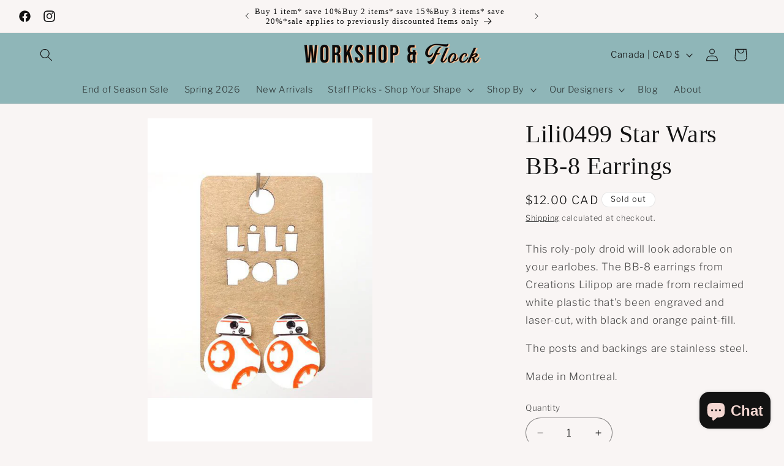

--- FILE ---
content_type: text/html; charset=utf-8
request_url: https://flockboutique.ca/products/star-wars-bb-8-earrings
body_size: 48113
content:
<!doctype html>
<html class="js" lang="en">
  <head>
    <meta charset="utf-8">
    <meta http-equiv="X-UA-Compatible" content="IE=edge">
    <meta name="viewport" content="width=device-width,initial-scale=1">
    <meta name="theme-color" content="">
    <link rel="canonical" href="https://workshopandflock.com/products/star-wars-bb-8-earrings"><link rel="icon" type="image/png" href="//flockboutique.ca/cdn/shop/files/workshop_and_flock_logo.jpg?crop=center&height=32&v=1709647645&width=32"><link rel="preconnect" href="https://fonts.shopifycdn.com" crossorigin><title>
      Lili0499 Star Wars BB-8 Earrings
 &ndash; Workshop &amp; Flock Boutique - Ottawa</title>

    
      <meta name="description" content="This roly-poly droid will look adorable on your earlobes. The BB-8 earrings from Creations Lilipop are made from reclaimed white plastic that&#39;s been engraved and laser-cut, with black and orange paint-fill. The posts and backings are stainless steel. Made in Montreal.  ">
    

    

<meta property="og:site_name" content="Workshop &amp; Flock Boutique - Ottawa">
<meta property="og:url" content="https://workshopandflock.com/products/star-wars-bb-8-earrings">
<meta property="og:title" content="Lili0499 Star Wars BB-8 Earrings">
<meta property="og:type" content="product">
<meta property="og:description" content="This roly-poly droid will look adorable on your earlobes. The BB-8 earrings from Creations Lilipop are made from reclaimed white plastic that&#39;s been engraved and laser-cut, with black and orange paint-fill. The posts and backings are stainless steel. Made in Montreal.  "><meta property="og:image" content="http://flockboutique.ca/cdn/shop/products/LilipopBB8Earrings_large_72a4d8f3-3209-4658-8cba-78dd40ebfdd6.jpg?v=1585251960">
  <meta property="og:image:secure_url" content="https://flockboutique.ca/cdn/shop/products/LilipopBB8Earrings_large_72a4d8f3-3209-4658-8cba-78dd40ebfdd6.jpg?v=1585251960">
  <meta property="og:image:width" content="479">
  <meta property="og:image:height" content="719"><meta property="og:price:amount" content="12.00">
  <meta property="og:price:currency" content="CAD"><meta name="twitter:card" content="summary_large_image">
<meta name="twitter:title" content="Lili0499 Star Wars BB-8 Earrings">
<meta name="twitter:description" content="This roly-poly droid will look adorable on your earlobes. The BB-8 earrings from Creations Lilipop are made from reclaimed white plastic that&#39;s been engraved and laser-cut, with black and orange paint-fill. The posts and backings are stainless steel. Made in Montreal.  ">


    <script src="//flockboutique.ca/cdn/shop/t/88/assets/constants.js?v=132983761750457495441719256552" defer="defer"></script>
    <script src="//flockboutique.ca/cdn/shop/t/88/assets/pubsub.js?v=158357773527763999511719256554" defer="defer"></script>
    <script src="//flockboutique.ca/cdn/shop/t/88/assets/global.js?v=88558128918567037191719256553" defer="defer"></script><script>window.performance && window.performance.mark && window.performance.mark('shopify.content_for_header.start');</script><meta name="google-site-verification" content="xGH4R6p1NxkqHv-tW0WRSPi6kujKPWBEsaTrwWdmUqw">
<meta id="shopify-digital-wallet" name="shopify-digital-wallet" content="/6420383/digital_wallets/dialog">
<meta name="shopify-checkout-api-token" content="ce8f51cf42f6856de186ac86a4f7c63c">
<link rel="alternate" type="application/json+oembed" href="https://workshopandflock.com/products/star-wars-bb-8-earrings.oembed">
<script async="async" src="/checkouts/internal/preloads.js?locale=en-CA"></script>
<link rel="preconnect" href="https://shop.app" crossorigin="anonymous">
<script async="async" src="https://shop.app/checkouts/internal/preloads.js?locale=en-CA&shop_id=6420383" crossorigin="anonymous"></script>
<script id="apple-pay-shop-capabilities" type="application/json">{"shopId":6420383,"countryCode":"CA","currencyCode":"CAD","merchantCapabilities":["supports3DS"],"merchantId":"gid:\/\/shopify\/Shop\/6420383","merchantName":"Workshop \u0026 Flock Boutique - Ottawa","requiredBillingContactFields":["postalAddress","email","phone"],"requiredShippingContactFields":["postalAddress","email","phone"],"shippingType":"shipping","supportedNetworks":["visa","masterCard","interac"],"total":{"type":"pending","label":"Workshop \u0026 Flock Boutique - Ottawa","amount":"1.00"},"shopifyPaymentsEnabled":true,"supportsSubscriptions":true}</script>
<script id="shopify-features" type="application/json">{"accessToken":"ce8f51cf42f6856de186ac86a4f7c63c","betas":["rich-media-storefront-analytics"],"domain":"flockboutique.ca","predictiveSearch":true,"shopId":6420383,"locale":"en"}</script>
<script>var Shopify = Shopify || {};
Shopify.shop = "workshop-boutique.myshopify.com";
Shopify.locale = "en";
Shopify.currency = {"active":"CAD","rate":"1.0"};
Shopify.country = "CA";
Shopify.theme = {"name":"Publisher - 15.0","id":143482290411,"schema_name":"Publisher","schema_version":"15.0.0","theme_store_id":1864,"role":"main"};
Shopify.theme.handle = "null";
Shopify.theme.style = {"id":null,"handle":null};
Shopify.cdnHost = "flockboutique.ca/cdn";
Shopify.routes = Shopify.routes || {};
Shopify.routes.root = "/";</script>
<script type="module">!function(o){(o.Shopify=o.Shopify||{}).modules=!0}(window);</script>
<script>!function(o){function n(){var o=[];function n(){o.push(Array.prototype.slice.apply(arguments))}return n.q=o,n}var t=o.Shopify=o.Shopify||{};t.loadFeatures=n(),t.autoloadFeatures=n()}(window);</script>
<script>
  window.ShopifyPay = window.ShopifyPay || {};
  window.ShopifyPay.apiHost = "shop.app\/pay";
  window.ShopifyPay.redirectState = null;
</script>
<script id="shop-js-analytics" type="application/json">{"pageType":"product"}</script>
<script defer="defer" async type="module" src="//flockboutique.ca/cdn/shopifycloud/shop-js/modules/v2/client.init-shop-cart-sync_BN7fPSNr.en.esm.js"></script>
<script defer="defer" async type="module" src="//flockboutique.ca/cdn/shopifycloud/shop-js/modules/v2/chunk.common_Cbph3Kss.esm.js"></script>
<script defer="defer" async type="module" src="//flockboutique.ca/cdn/shopifycloud/shop-js/modules/v2/chunk.modal_DKumMAJ1.esm.js"></script>
<script type="module">
  await import("//flockboutique.ca/cdn/shopifycloud/shop-js/modules/v2/client.init-shop-cart-sync_BN7fPSNr.en.esm.js");
await import("//flockboutique.ca/cdn/shopifycloud/shop-js/modules/v2/chunk.common_Cbph3Kss.esm.js");
await import("//flockboutique.ca/cdn/shopifycloud/shop-js/modules/v2/chunk.modal_DKumMAJ1.esm.js");

  window.Shopify.SignInWithShop?.initShopCartSync?.({"fedCMEnabled":true,"windoidEnabled":true});

</script>
<script defer="defer" async type="module" src="//flockboutique.ca/cdn/shopifycloud/shop-js/modules/v2/client.payment-terms_BxzfvcZJ.en.esm.js"></script>
<script defer="defer" async type="module" src="//flockboutique.ca/cdn/shopifycloud/shop-js/modules/v2/chunk.common_Cbph3Kss.esm.js"></script>
<script defer="defer" async type="module" src="//flockboutique.ca/cdn/shopifycloud/shop-js/modules/v2/chunk.modal_DKumMAJ1.esm.js"></script>
<script type="module">
  await import("//flockboutique.ca/cdn/shopifycloud/shop-js/modules/v2/client.payment-terms_BxzfvcZJ.en.esm.js");
await import("//flockboutique.ca/cdn/shopifycloud/shop-js/modules/v2/chunk.common_Cbph3Kss.esm.js");
await import("//flockboutique.ca/cdn/shopifycloud/shop-js/modules/v2/chunk.modal_DKumMAJ1.esm.js");

  
</script>
<script>
  window.Shopify = window.Shopify || {};
  if (!window.Shopify.featureAssets) window.Shopify.featureAssets = {};
  window.Shopify.featureAssets['shop-js'] = {"shop-cart-sync":["modules/v2/client.shop-cart-sync_CJVUk8Jm.en.esm.js","modules/v2/chunk.common_Cbph3Kss.esm.js","modules/v2/chunk.modal_DKumMAJ1.esm.js"],"init-fed-cm":["modules/v2/client.init-fed-cm_7Fvt41F4.en.esm.js","modules/v2/chunk.common_Cbph3Kss.esm.js","modules/v2/chunk.modal_DKumMAJ1.esm.js"],"init-shop-email-lookup-coordinator":["modules/v2/client.init-shop-email-lookup-coordinator_Cc088_bR.en.esm.js","modules/v2/chunk.common_Cbph3Kss.esm.js","modules/v2/chunk.modal_DKumMAJ1.esm.js"],"init-windoid":["modules/v2/client.init-windoid_hPopwJRj.en.esm.js","modules/v2/chunk.common_Cbph3Kss.esm.js","modules/v2/chunk.modal_DKumMAJ1.esm.js"],"shop-button":["modules/v2/client.shop-button_B0jaPSNF.en.esm.js","modules/v2/chunk.common_Cbph3Kss.esm.js","modules/v2/chunk.modal_DKumMAJ1.esm.js"],"shop-cash-offers":["modules/v2/client.shop-cash-offers_DPIskqss.en.esm.js","modules/v2/chunk.common_Cbph3Kss.esm.js","modules/v2/chunk.modal_DKumMAJ1.esm.js"],"shop-toast-manager":["modules/v2/client.shop-toast-manager_CK7RT69O.en.esm.js","modules/v2/chunk.common_Cbph3Kss.esm.js","modules/v2/chunk.modal_DKumMAJ1.esm.js"],"init-shop-cart-sync":["modules/v2/client.init-shop-cart-sync_BN7fPSNr.en.esm.js","modules/v2/chunk.common_Cbph3Kss.esm.js","modules/v2/chunk.modal_DKumMAJ1.esm.js"],"init-customer-accounts-sign-up":["modules/v2/client.init-customer-accounts-sign-up_CfPf4CXf.en.esm.js","modules/v2/client.shop-login-button_DeIztwXF.en.esm.js","modules/v2/chunk.common_Cbph3Kss.esm.js","modules/v2/chunk.modal_DKumMAJ1.esm.js"],"pay-button":["modules/v2/client.pay-button_CgIwFSYN.en.esm.js","modules/v2/chunk.common_Cbph3Kss.esm.js","modules/v2/chunk.modal_DKumMAJ1.esm.js"],"init-customer-accounts":["modules/v2/client.init-customer-accounts_DQ3x16JI.en.esm.js","modules/v2/client.shop-login-button_DeIztwXF.en.esm.js","modules/v2/chunk.common_Cbph3Kss.esm.js","modules/v2/chunk.modal_DKumMAJ1.esm.js"],"avatar":["modules/v2/client.avatar_BTnouDA3.en.esm.js"],"init-shop-for-new-customer-accounts":["modules/v2/client.init-shop-for-new-customer-accounts_CsZy_esa.en.esm.js","modules/v2/client.shop-login-button_DeIztwXF.en.esm.js","modules/v2/chunk.common_Cbph3Kss.esm.js","modules/v2/chunk.modal_DKumMAJ1.esm.js"],"shop-follow-button":["modules/v2/client.shop-follow-button_BRMJjgGd.en.esm.js","modules/v2/chunk.common_Cbph3Kss.esm.js","modules/v2/chunk.modal_DKumMAJ1.esm.js"],"checkout-modal":["modules/v2/client.checkout-modal_B9Drz_yf.en.esm.js","modules/v2/chunk.common_Cbph3Kss.esm.js","modules/v2/chunk.modal_DKumMAJ1.esm.js"],"shop-login-button":["modules/v2/client.shop-login-button_DeIztwXF.en.esm.js","modules/v2/chunk.common_Cbph3Kss.esm.js","modules/v2/chunk.modal_DKumMAJ1.esm.js"],"lead-capture":["modules/v2/client.lead-capture_DXYzFM3R.en.esm.js","modules/v2/chunk.common_Cbph3Kss.esm.js","modules/v2/chunk.modal_DKumMAJ1.esm.js"],"shop-login":["modules/v2/client.shop-login_CA5pJqmO.en.esm.js","modules/v2/chunk.common_Cbph3Kss.esm.js","modules/v2/chunk.modal_DKumMAJ1.esm.js"],"payment-terms":["modules/v2/client.payment-terms_BxzfvcZJ.en.esm.js","modules/v2/chunk.common_Cbph3Kss.esm.js","modules/v2/chunk.modal_DKumMAJ1.esm.js"]};
</script>
<script>(function() {
  var isLoaded = false;
  function asyncLoad() {
    if (isLoaded) return;
    isLoaded = true;
    var urls = ["https:\/\/chimpstatic.com\/mcjs-connected\/js\/users\/b9607e06210b166d2e2b24675\/bc70dacb00dc3931469292d52.js?shop=workshop-boutique.myshopify.com"];
    for (var i = 0; i < urls.length; i++) {
      var s = document.createElement('script');
      s.type = 'text/javascript';
      s.async = true;
      s.src = urls[i];
      var x = document.getElementsByTagName('script')[0];
      x.parentNode.insertBefore(s, x);
    }
  };
  if(window.attachEvent) {
    window.attachEvent('onload', asyncLoad);
  } else {
    window.addEventListener('load', asyncLoad, false);
  }
})();</script>
<script id="__st">var __st={"a":6420383,"offset":-18000,"reqid":"ad462fc4-ccea-4bc1-8544-0b710e43f758-1770071954","pageurl":"flockboutique.ca\/products\/star-wars-bb-8-earrings","u":"d31483803dbc","p":"product","rtyp":"product","rid":4368280322185};</script>
<script>window.ShopifyPaypalV4VisibilityTracking = true;</script>
<script id="captcha-bootstrap">!function(){'use strict';const t='contact',e='account',n='new_comment',o=[[t,t],['blogs',n],['comments',n],[t,'customer']],c=[[e,'customer_login'],[e,'guest_login'],[e,'recover_customer_password'],[e,'create_customer']],r=t=>t.map((([t,e])=>`form[action*='/${t}']:not([data-nocaptcha='true']) input[name='form_type'][value='${e}']`)).join(','),a=t=>()=>t?[...document.querySelectorAll(t)].map((t=>t.form)):[];function s(){const t=[...o],e=r(t);return a(e)}const i='password',u='form_key',d=['recaptcha-v3-token','g-recaptcha-response','h-captcha-response',i],f=()=>{try{return window.sessionStorage}catch{return}},m='__shopify_v',_=t=>t.elements[u];function p(t,e,n=!1){try{const o=window.sessionStorage,c=JSON.parse(o.getItem(e)),{data:r}=function(t){const{data:e,action:n}=t;return t[m]||n?{data:e,action:n}:{data:t,action:n}}(c);for(const[e,n]of Object.entries(r))t.elements[e]&&(t.elements[e].value=n);n&&o.removeItem(e)}catch(o){console.error('form repopulation failed',{error:o})}}const l='form_type',E='cptcha';function T(t){t.dataset[E]=!0}const w=window,h=w.document,L='Shopify',v='ce_forms',y='captcha';let A=!1;((t,e)=>{const n=(g='f06e6c50-85a8-45c8-87d0-21a2b65856fe',I='https://cdn.shopify.com/shopifycloud/storefront-forms-hcaptcha/ce_storefront_forms_captcha_hcaptcha.v1.5.2.iife.js',D={infoText:'Protected by hCaptcha',privacyText:'Privacy',termsText:'Terms'},(t,e,n)=>{const o=w[L][v],c=o.bindForm;if(c)return c(t,g,e,D).then(n);var r;o.q.push([[t,g,e,D],n]),r=I,A||(h.body.append(Object.assign(h.createElement('script'),{id:'captcha-provider',async:!0,src:r})),A=!0)});var g,I,D;w[L]=w[L]||{},w[L][v]=w[L][v]||{},w[L][v].q=[],w[L][y]=w[L][y]||{},w[L][y].protect=function(t,e){n(t,void 0,e),T(t)},Object.freeze(w[L][y]),function(t,e,n,w,h,L){const[v,y,A,g]=function(t,e,n){const i=e?o:[],u=t?c:[],d=[...i,...u],f=r(d),m=r(i),_=r(d.filter((([t,e])=>n.includes(e))));return[a(f),a(m),a(_),s()]}(w,h,L),I=t=>{const e=t.target;return e instanceof HTMLFormElement?e:e&&e.form},D=t=>v().includes(t);t.addEventListener('submit',(t=>{const e=I(t);if(!e)return;const n=D(e)&&!e.dataset.hcaptchaBound&&!e.dataset.recaptchaBound,o=_(e),c=g().includes(e)&&(!o||!o.value);(n||c)&&t.preventDefault(),c&&!n&&(function(t){try{if(!f())return;!function(t){const e=f();if(!e)return;const n=_(t);if(!n)return;const o=n.value;o&&e.removeItem(o)}(t);const e=Array.from(Array(32),(()=>Math.random().toString(36)[2])).join('');!function(t,e){_(t)||t.append(Object.assign(document.createElement('input'),{type:'hidden',name:u})),t.elements[u].value=e}(t,e),function(t,e){const n=f();if(!n)return;const o=[...t.querySelectorAll(`input[type='${i}']`)].map((({name:t})=>t)),c=[...d,...o],r={};for(const[a,s]of new FormData(t).entries())c.includes(a)||(r[a]=s);n.setItem(e,JSON.stringify({[m]:1,action:t.action,data:r}))}(t,e)}catch(e){console.error('failed to persist form',e)}}(e),e.submit())}));const S=(t,e)=>{t&&!t.dataset[E]&&(n(t,e.some((e=>e===t))),T(t))};for(const o of['focusin','change'])t.addEventListener(o,(t=>{const e=I(t);D(e)&&S(e,y())}));const B=e.get('form_key'),M=e.get(l),P=B&&M;t.addEventListener('DOMContentLoaded',(()=>{const t=y();if(P)for(const e of t)e.elements[l].value===M&&p(e,B);[...new Set([...A(),...v().filter((t=>'true'===t.dataset.shopifyCaptcha))])].forEach((e=>S(e,t)))}))}(h,new URLSearchParams(w.location.search),n,t,e,['guest_login'])})(!0,!0)}();</script>
<script integrity="sha256-4kQ18oKyAcykRKYeNunJcIwy7WH5gtpwJnB7kiuLZ1E=" data-source-attribution="shopify.loadfeatures" defer="defer" src="//flockboutique.ca/cdn/shopifycloud/storefront/assets/storefront/load_feature-a0a9edcb.js" crossorigin="anonymous"></script>
<script crossorigin="anonymous" defer="defer" src="//flockboutique.ca/cdn/shopifycloud/storefront/assets/shopify_pay/storefront-65b4c6d7.js?v=20250812"></script>
<script data-source-attribution="shopify.dynamic_checkout.dynamic.init">var Shopify=Shopify||{};Shopify.PaymentButton=Shopify.PaymentButton||{isStorefrontPortableWallets:!0,init:function(){window.Shopify.PaymentButton.init=function(){};var t=document.createElement("script");t.src="https://flockboutique.ca/cdn/shopifycloud/portable-wallets/latest/portable-wallets.en.js",t.type="module",document.head.appendChild(t)}};
</script>
<script data-source-attribution="shopify.dynamic_checkout.buyer_consent">
  function portableWalletsHideBuyerConsent(e){var t=document.getElementById("shopify-buyer-consent"),n=document.getElementById("shopify-subscription-policy-button");t&&n&&(t.classList.add("hidden"),t.setAttribute("aria-hidden","true"),n.removeEventListener("click",e))}function portableWalletsShowBuyerConsent(e){var t=document.getElementById("shopify-buyer-consent"),n=document.getElementById("shopify-subscription-policy-button");t&&n&&(t.classList.remove("hidden"),t.removeAttribute("aria-hidden"),n.addEventListener("click",e))}window.Shopify?.PaymentButton&&(window.Shopify.PaymentButton.hideBuyerConsent=portableWalletsHideBuyerConsent,window.Shopify.PaymentButton.showBuyerConsent=portableWalletsShowBuyerConsent);
</script>
<script>
  function portableWalletsCleanup(e){e&&e.src&&console.error("Failed to load portable wallets script "+e.src);var t=document.querySelectorAll("shopify-accelerated-checkout .shopify-payment-button__skeleton, shopify-accelerated-checkout-cart .wallet-cart-button__skeleton"),e=document.getElementById("shopify-buyer-consent");for(let e=0;e<t.length;e++)t[e].remove();e&&e.remove()}function portableWalletsNotLoadedAsModule(e){e instanceof ErrorEvent&&"string"==typeof e.message&&e.message.includes("import.meta")&&"string"==typeof e.filename&&e.filename.includes("portable-wallets")&&(window.removeEventListener("error",portableWalletsNotLoadedAsModule),window.Shopify.PaymentButton.failedToLoad=e,"loading"===document.readyState?document.addEventListener("DOMContentLoaded",window.Shopify.PaymentButton.init):window.Shopify.PaymentButton.init())}window.addEventListener("error",portableWalletsNotLoadedAsModule);
</script>

<script type="module" src="https://flockboutique.ca/cdn/shopifycloud/portable-wallets/latest/portable-wallets.en.js" onError="portableWalletsCleanup(this)" crossorigin="anonymous"></script>
<script nomodule>
  document.addEventListener("DOMContentLoaded", portableWalletsCleanup);
</script>

<link id="shopify-accelerated-checkout-styles" rel="stylesheet" media="screen" href="https://flockboutique.ca/cdn/shopifycloud/portable-wallets/latest/accelerated-checkout-backwards-compat.css" crossorigin="anonymous">
<style id="shopify-accelerated-checkout-cart">
        #shopify-buyer-consent {
  margin-top: 1em;
  display: inline-block;
  width: 100%;
}

#shopify-buyer-consent.hidden {
  display: none;
}

#shopify-subscription-policy-button {
  background: none;
  border: none;
  padding: 0;
  text-decoration: underline;
  font-size: inherit;
  cursor: pointer;
}

#shopify-subscription-policy-button::before {
  box-shadow: none;
}

      </style>
<script id="sections-script" data-sections="header" defer="defer" src="//flockboutique.ca/cdn/shop/t/88/compiled_assets/scripts.js?v=21615"></script>
<script>window.performance && window.performance.mark && window.performance.mark('shopify.content_for_header.end');</script>


    <style data-shopify>
      @font-face {
  font-family: "Libre Franklin";
  font-weight: 300;
  font-style: normal;
  font-display: swap;
  src: url("//flockboutique.ca/cdn/fonts/libre_franklin/librefranklin_n3.8cafdf02f3a4e5567b74224f139d214e665e34e1.woff2") format("woff2"),
       url("//flockboutique.ca/cdn/fonts/libre_franklin/librefranklin_n3.cdf6db8de35eb51473c109b271bf04f2b0561d68.woff") format("woff");
}

      @font-face {
  font-family: "Libre Franklin";
  font-weight: 700;
  font-style: normal;
  font-display: swap;
  src: url("//flockboutique.ca/cdn/fonts/libre_franklin/librefranklin_n7.6739620624550b8695d0cc23f92ffd46eb51c7a3.woff2") format("woff2"),
       url("//flockboutique.ca/cdn/fonts/libre_franklin/librefranklin_n7.7cebc205621b23b061b803310af0ad39921ae57d.woff") format("woff");
}

      @font-face {
  font-family: "Libre Franklin";
  font-weight: 300;
  font-style: italic;
  font-display: swap;
  src: url("//flockboutique.ca/cdn/fonts/libre_franklin/librefranklin_i3.27165bbc51c81ac815a3253a3cb85fa882967f30.woff2") format("woff2"),
       url("//flockboutique.ca/cdn/fonts/libre_franklin/librefranklin_i3.9c035b1243bfce781830852fea08b140fdc7e703.woff") format("woff");
}

      @font-face {
  font-family: "Libre Franklin";
  font-weight: 700;
  font-style: italic;
  font-display: swap;
  src: url("//flockboutique.ca/cdn/fonts/libre_franklin/librefranklin_i7.5cd0952dea701f27d5d0eb294c01347335232ef2.woff2") format("woff2"),
       url("//flockboutique.ca/cdn/fonts/libre_franklin/librefranklin_i7.41af936a1cd17668e4e060c6e0ad838ccf133ddd.woff") format("woff");
}

      

      
        :root,
        .color-scheme-1 {
          --color-background: 249,245,244;
        
          --gradient-background: #f9f5f4;
        

        

        --color-foreground: 18,18,18;
        --color-background-contrast: 204,170,162;
        --color-shadow: 18,18,18;
        --color-button: 222,183,82;
        --color-button-text: 255,255,255;
        --color-secondary-button: 249,245,244;
        --color-secondary-button-text: 18,18,18;
        --color-link: 18,18,18;
        --color-badge-foreground: 18,18,18;
        --color-badge-background: 249,245,244;
        --color-badge-border: 18,18,18;
        --payment-terms-background-color: rgb(249 245 244);
      }
      
        
        .color-scheme-2 {
          --color-background: 143,182,184;
        
          --gradient-background: #8fb6b8;
        

        

        --color-foreground: 18,18,18;
        --color-background-contrast: 77,120,122;
        --color-shadow: 18,18,18;
        --color-button: 143,182,184;
        --color-button-text: 255,255,255;
        --color-secondary-button: 143,182,184;
        --color-secondary-button-text: 18,18,18;
        --color-link: 18,18,18;
        --color-badge-foreground: 18,18,18;
        --color-badge-background: 143,182,184;
        --color-badge-border: 18,18,18;
        --payment-terms-background-color: rgb(143 182 184);
      }
      
        
        .color-scheme-3 {
          --color-background: 255,255,255;
        
          --gradient-background: #ffffff;
        

        

        --color-foreground: 18,18,18;
        --color-background-contrast: 191,191,191;
        --color-shadow: 255,255,255;
        --color-button: 143,182,184;
        --color-button-text: 255,255,255;
        --color-secondary-button: 255,255,255;
        --color-secondary-button-text: 222,183,82;
        --color-link: 222,183,82;
        --color-badge-foreground: 18,18,18;
        --color-badge-background: 255,255,255;
        --color-badge-border: 18,18,18;
        --payment-terms-background-color: rgb(255 255 255);
      }
      
        
        .color-scheme-4 {
          --color-background: 255,255,255;
        
          --gradient-background: #ffffff;
        

        

        --color-foreground: 18,18,18;
        --color-background-contrast: 191,191,191;
        --color-shadow: 18,18,18;
        --color-button: 143,182,184;
        --color-button-text: 117,147,148;
        --color-secondary-button: 255,255,255;
        --color-secondary-button-text: 94,124,126;
        --color-link: 94,124,126;
        --color-badge-foreground: 18,18,18;
        --color-badge-background: 255,255,255;
        --color-badge-border: 18,18,18;
        --payment-terms-background-color: rgb(255 255 255);
      }
      
        
        .color-scheme-5 {
          --color-background: 255,255,255;
        
          --gradient-background: #ffffff;
        

        

        --color-foreground: 255,255,255;
        --color-background-contrast: 191,191,191;
        --color-shadow: 18,18,18;
        --color-button: 255,255,255;
        --color-button-text: 255,255,255;
        --color-secondary-button: 255,255,255;
        --color-secondary-button-text: 255,255,255;
        --color-link: 255,255,255;
        --color-badge-foreground: 255,255,255;
        --color-badge-background: 255,255,255;
        --color-badge-border: 255,255,255;
        --payment-terms-background-color: rgb(255 255 255);
      }
      

      body, .color-scheme-1, .color-scheme-2, .color-scheme-3, .color-scheme-4, .color-scheme-5 {
        color: rgba(var(--color-foreground), 0.75);
        background-color: rgb(var(--color-background));
      }

      :root {
        --font-body-family: "Libre Franklin", sans-serif;
        --font-body-style: normal;
        --font-body-weight: 300;
        --font-body-weight-bold: 600;

        --font-heading-family: "New York", Iowan Old Style, Apple Garamond, Baskerville, Times New Roman, Droid Serif, Times, Source Serif Pro, serif, Apple Color Emoji, Segoe UI Emoji, Segoe UI Symbol;
        --font-heading-style: normal;
        --font-heading-weight: 400;

        --font-body-scale: 1.05;
        --font-heading-scale: 0.9523809523809523;

        --media-padding: px;
        --media-border-opacity: 0.1;
        --media-border-width: 0px;
        --media-radius: 0px;
        --media-shadow-opacity: 0.0;
        --media-shadow-horizontal-offset: 0px;
        --media-shadow-vertical-offset: 4px;
        --media-shadow-blur-radius: 5px;
        --media-shadow-visible: 0;

        --page-width: 160rem;
        --page-width-margin: 0rem;

        --product-card-image-padding: 0.0rem;
        --product-card-corner-radius: 0.0rem;
        --product-card-text-alignment: left;
        --product-card-border-width: 0.0rem;
        --product-card-border-opacity: 0.1;
        --product-card-shadow-opacity: 0.0;
        --product-card-shadow-visible: 0;
        --product-card-shadow-horizontal-offset: 0.0rem;
        --product-card-shadow-vertical-offset: 0.4rem;
        --product-card-shadow-blur-radius: 0.5rem;

        --collection-card-image-padding: 0.0rem;
        --collection-card-corner-radius: 0.0rem;
        --collection-card-text-alignment: left;
        --collection-card-border-width: 0.0rem;
        --collection-card-border-opacity: 0.1;
        --collection-card-shadow-opacity: 0.0;
        --collection-card-shadow-visible: 0;
        --collection-card-shadow-horizontal-offset: 0.0rem;
        --collection-card-shadow-vertical-offset: 0.4rem;
        --collection-card-shadow-blur-radius: 0.5rem;

        --blog-card-image-padding: 0.0rem;
        --blog-card-corner-radius: 1.0rem;
        --blog-card-text-alignment: left;
        --blog-card-border-width: 0.0rem;
        --blog-card-border-opacity: 0.1;
        --blog-card-shadow-opacity: 0.0;
        --blog-card-shadow-visible: 0;
        --blog-card-shadow-horizontal-offset: 0.0rem;
        --blog-card-shadow-vertical-offset: 0.4rem;
        --blog-card-shadow-blur-radius: 0.5rem;

        --badge-corner-radius: 4.0rem;

        --popup-border-width: 1px;
        --popup-border-opacity: 1.0;
        --popup-corner-radius: 0px;
        --popup-shadow-opacity: 0.0;
        --popup-shadow-horizontal-offset: 0px;
        --popup-shadow-vertical-offset: 4px;
        --popup-shadow-blur-radius: 5px;

        --drawer-border-width: 4px;
        --drawer-border-opacity: 1.0;
        --drawer-shadow-opacity: 0.0;
        --drawer-shadow-horizontal-offset: 0px;
        --drawer-shadow-vertical-offset: 4px;
        --drawer-shadow-blur-radius: 5px;

        --spacing-sections-desktop: 0px;
        --spacing-sections-mobile: 0px;

        --grid-desktop-vertical-spacing: 4px;
        --grid-desktop-horizontal-spacing: 40px;
        --grid-mobile-vertical-spacing: 2px;
        --grid-mobile-horizontal-spacing: 20px;

        --text-boxes-border-opacity: 0.1;
        --text-boxes-border-width: 0px;
        --text-boxes-radius: 0px;
        --text-boxes-shadow-opacity: 0.0;
        --text-boxes-shadow-visible: 0;
        --text-boxes-shadow-horizontal-offset: 0px;
        --text-boxes-shadow-vertical-offset: 4px;
        --text-boxes-shadow-blur-radius: 5px;

        --buttons-radius: 40px;
        --buttons-radius-outset: 41px;
        --buttons-border-width: 1px;
        --buttons-border-opacity: 1.0;
        --buttons-shadow-opacity: 0.0;
        --buttons-shadow-visible: 0;
        --buttons-shadow-horizontal-offset: 0px;
        --buttons-shadow-vertical-offset: 4px;
        --buttons-shadow-blur-radius: 5px;
        --buttons-border-offset: 0.3px;

        --inputs-radius: 40px;
        --inputs-border-width: 1px;
        --inputs-border-opacity: 0.55;
        --inputs-shadow-opacity: 0.0;
        --inputs-shadow-horizontal-offset: 0px;
        --inputs-margin-offset: 0px;
        --inputs-shadow-vertical-offset: 4px;
        --inputs-shadow-blur-radius: 5px;
        --inputs-radius-outset: 41px;

        --variant-pills-radius: 40px;
        --variant-pills-border-width: 2px;
        --variant-pills-border-opacity: 0.1;
        --variant-pills-shadow-opacity: 0.0;
        --variant-pills-shadow-horizontal-offset: 0px;
        --variant-pills-shadow-vertical-offset: 4px;
        --variant-pills-shadow-blur-radius: 5px;
      }

      *,
      *::before,
      *::after {
        box-sizing: inherit;
      }

      html {
        box-sizing: border-box;
        font-size: calc(var(--font-body-scale) * 62.5%);
        height: 100%;
      }

      body {
        display: grid;
        grid-template-rows: auto auto 1fr auto;
        grid-template-columns: 100%;
        min-height: 100%;
        margin: 0;
        font-size: 1.5rem;
        letter-spacing: 0.06rem;
        line-height: calc(1 + 0.8 / var(--font-body-scale));
        font-family: var(--font-body-family);
        font-style: var(--font-body-style);
        font-weight: var(--font-body-weight);
      }

      @media screen and (min-width: 750px) {
        body {
          font-size: 1.6rem;
        }
      }
    </style>

    <link href="//flockboutique.ca/cdn/shop/t/88/assets/base.css?v=144968985024194912401719256553" rel="stylesheet" type="text/css" media="all" />

      <link rel="preload" as="font" href="//flockboutique.ca/cdn/fonts/libre_franklin/librefranklin_n3.8cafdf02f3a4e5567b74224f139d214e665e34e1.woff2" type="font/woff2" crossorigin>
      
<link href="//flockboutique.ca/cdn/shop/t/88/assets/component-localization-form.css?v=120620094879297847921719256553" rel="stylesheet" type="text/css" media="all" />
      <script src="//flockboutique.ca/cdn/shop/t/88/assets/localization-form.js?v=144176611646395275351719256552" defer="defer"></script><link
        rel="stylesheet"
        href="//flockboutique.ca/cdn/shop/t/88/assets/component-predictive-search.css?v=118923337488134913561719256553"
        media="print"
        onload="this.media='all'"
      ><script>
      if (Shopify.designMode) {
        document.documentElement.classList.add('shopify-design-mode');
      }
    </script>
  <!-- BEGIN app block: shopify://apps/sales-discounts/blocks/sale-labels/29205fb1-2e68-4d81-a905-d828a51c8413 --><style>#Product-Slider>div+div .hc-sale-tag,.Product__Gallery--stack .Product__SlideItem+.Product__SlideItem .hc-sale-tag,.\#product-card-badge.\@type\:sale,.badge--on-sale,.badge--onsale,.badge.color-sale,.badge.onsale,.flag.sale,.grid-product__on-sale,.grid-product__tag--sale,.hc-sale-tag+.ProductItem__Wrapper .ProductItem__Label,.hc-sale-tag+.badge__container,.hc-sale-tag+.card__inner .badge,.hc-sale-tag+.card__inner+.card__content .card__badge,.hc-sale-tag+link+.card-wrapper .card__badge,.hc-sale-tag+.card__wrapper .card__badge,.hc-sale-tag+.image-wrapper .product-item__badge,.hc-sale-tag+.product--labels,.hc-sale-tag+.product-item__image-wrapper .product-item__label-list,.hc-sale-tag+a .label,.hc-sale-tag+img+.product-item__meta+.product-item__badge,.label .overlay-sale,.lbl.on-sale,.media-column+.media-column .hc-sale-tag,.price__badge-sale,.product-badge--sale,.product-badge__sale,.product-card__label--sale,.product-item__badge--sale,.product-label--on-sale,.product-label--sale,.product-label.sale,.product__badge--sale,.product__badge__item--sale,.product__media-icon,.productitem__badge--sale,.sale-badge,.sale-box,.sale-item.icn,.sale-sticker,.sale_banner,.theme-img+.theme-img .hc-sale-tag,.hc-sale-tag+a+.badge,.hc-sale-tag+div .badge{display:none!important}.facets__display{z-index:3!important}.indiv-product .hc-sale-tag,.product-item--with-hover-swatches .hc-sale-tag,.product-recommendations .hc-sale-tag{z-index:3}#Product-Slider .hc-sale-tag{z-index:6}.product-holder .hc-sale-tag{z-index:9}.apply-gallery-animation .hc-product-page{z-index:10}.product-card.relative.flex.flex-col .hc-sale-tag{z-index:21}@media only screen and (min-width:750px){.product-gallery-item+.product-gallery-item .hc-sale-tag,.product__slide+.product__slide .hc-sale-tag,.yv-product-slider-item+.yv-product-slider-item .hc-sale-tag{display:none!important}}@media (min-width:960px){.product__media-item+.product__media-item .hc-sale-tag,.splide__slide+.splide__slide .hc-sale-tag{display:none!important}}
</style>
<script>
  let hcSaleLabelSettings = {
    domain: "workshop-boutique.myshopify.com",
    variants: [{"id":31277231177865,"title":"Default Title","option1":"Default Title","option2":null,"option3":null,"sku":"lili0499","requires_shipping":true,"taxable":true,"featured_image":null,"available":false,"name":"Lili0499 Star Wars BB-8 Earrings","public_title":null,"options":["Default Title"],"price":1200,"weight":0,"compare_at_price":null,"inventory_quantity":0,"inventory_management":"shopify","inventory_policy":"deny","barcode":"31177865","requires_selling_plan":false,"selling_plan_allocations":[]}],
    selectedVariant: {"id":31277231177865,"title":"Default Title","option1":"Default Title","option2":null,"option3":null,"sku":"lili0499","requires_shipping":true,"taxable":true,"featured_image":null,"available":false,"name":"Lili0499 Star Wars BB-8 Earrings","public_title":null,"options":["Default Title"],"price":1200,"weight":0,"compare_at_price":null,"inventory_quantity":0,"inventory_management":"shopify","inventory_policy":"deny","barcode":"31177865","requires_selling_plan":false,"selling_plan_allocations":[]},
    productPageImages: ["\/\/flockboutique.ca\/cdn\/shop\/products\/LilipopBB8Earrings_large_72a4d8f3-3209-4658-8cba-78dd40ebfdd6.jpg?v=1585251960"],
    
  }
</script>
<style>.hc-sale-tag{z-index:2;position:absolute!important;top:8px;left:8px;display:inline-block;background:#fb485e;color:#ffffff;height:46px;width:46px;border-radius:23px;text-align:center;vertical-align:middle;font-weight:700;line-height:46px;-webkit-transform:rotate(-30deg);transform:rotate(-30deg)}@media screen and (max-width: 680px){.hc-sale-tag{top:2px;left:2px}}.hc-sale-tag{background:#36babb;color:#ffffff;}</style><script>document.addEventListener("DOMContentLoaded",function(){"undefined"!=typeof hcVariants&&function(e){function t(e,t,a){return function(){if(a)return t.apply(this,arguments),e.apply(this,arguments);var n=e.apply(this,arguments);return t.apply(this,arguments),n}}var a=null;function n(){var t=window.location.search.replace(/.*variant=(\d+).*/,"$1");t&&t!=a&&(a=t,e(t))}window.history.pushState=t(history.pushState,n),window.history.replaceState=t(history.replaceState,n),window.addEventListener("popstate",n)}(function(e){let t=null;for(var a=0;a<hcVariants.length;a++)if(hcVariants[a].id==e){t=hcVariants[a];var n=document.querySelectorAll(".hc-product-page.hc-sale-tag");if(t.compare_at_price&&t.compare_at_price>t.price){var r=100*(t.compare_at_price-t.price)/t.compare_at_price;if(null!=r)for(a=0;a<n.length;a++)n[a].childNodes[0].textContent=r.toFixed(0)+"%",n[a].style.display="block";else for(a=0;a<n.length;a++)n[a].style.display="none"}else for(a=0;a<n.length;a++)n[a].style.display="none";break}})});</script> 


<!-- END app block --><!-- BEGIN app block: shopify://apps/sales-discounts/blocks/countdown/29205fb1-2e68-4d81-a905-d828a51c8413 --><script id="hc_product_countdown_dates" data-p_id="4368280322185" type="application/json">{"4595294273673":{"sale_start":"2022-12-24T22:00:00+00:00","sale_end":"2023-06-30T04:00:00+00:00"},"4595362201737":{"sale_start":"2022-12-24T22:00:00+00:00","sale_end":"2023-06-30T04:00:00+00:00"},"6587829911720":{"sale_start":"2022-12-24T22:00:00+00:00","sale_end":"2023-06-30T04:00:00+00:00"},"7574402924779":{"sale_start":"2022-12-24T22:00:00+00:00","sale_end":"2023-06-30T04:00:00+00:00"},"7824486990059":{"sale_start":"2022-12-24T22:00:00+00:00","sale_end":"2023-06-30T14:25:00+00:00"},"7930494288107":{"sale_start":"2022-12-24T22:00:00+00:00","sale_end":"2023-06-30T14:25:00+00:00"},"4561691639945":{"sale_start":"2023-01-28T02:25:00+00:00","sale_end":"2023-01-30T05:00:00+00:00"},"4561756061833":{"sale_start":"2023-01-28T02:25:00+00:00","sale_end":"2023-01-30T05:00:00+00:00"},"4561787977865":{"sale_start":"2023-01-28T02:25:00+00:00","sale_end":"2023-01-30T05:00:00+00:00"},"5755450327208":{"sale_start":"2023-01-28T02:25:00+00:00","sale_end":"2023-01-30T05:00:00+00:00"},"5755473166504":{"sale_start":"2023-01-28T02:25:00+00:00","sale_end":"2023-01-30T05:00:00+00:00"},"5872367042728":{"sale_start":"2023-01-28T02:25:00+00:00","sale_end":"2023-01-30T05:00:00+00:00"},"5872606249128":{"sale_start":"2023-01-28T02:25:00+00:00","sale_end":"2023-01-30T05:00:00+00:00"},"5872733749416":{"sale_start":"2023-01-28T02:25:00+00:00","sale_end":"2023-01-30T05:00:00+00:00"},"5877419901096":{"sale_start":"2023-01-28T02:25:00+00:00","sale_end":"2023-01-30T05:00:00+00:00"},"5882890977448":{"sale_start":"2023-01-28T02:25:00+00:00","sale_end":"2023-01-30T05:00:00+00:00"},"5883008516264":{"sale_start":"2023-01-28T02:25:00+00:00","sale_end":"2023-01-30T05:00:00+00:00"},"6656734789800":{"sale_start":"2023-01-28T02:25:00+00:00","sale_end":"2023-01-30T05:00:00+00:00"},"7005866426536":{"sale_start":"2023-01-28T02:25:00+00:00","sale_end":"2023-01-30T05:00:00+00:00"},"7005955752104":{"sale_start":"2023-01-28T02:25:00+00:00","sale_end":"2023-01-30T05:00:00+00:00"},"7032670748840":{"sale_start":"2023-01-28T02:25:00+00:00","sale_end":"2023-01-30T05:00:00+00:00"},"7032691523752":{"sale_start":"2023-01-28T02:25:00+00:00","sale_end":"2023-01-30T05:00:00+00:00"},"7032784093352":{"sale_start":"2023-01-28T02:25:00+00:00","sale_end":"2023-01-30T05:00:00+00:00"},"7104293765288":{"sale_start":"2023-01-28T02:25:00+00:00","sale_end":"2023-01-30T05:00:00+00:00"},"7104677413032":{"sale_start":"2023-01-28T02:25:00+00:00","sale_end":"2023-01-30T05:00:00+00:00"},"7130911473832":{"sale_start":"2023-01-28T02:25:00+00:00","sale_end":"2023-01-30T05:00:00+00:00"},"7130934804648":{"sale_start":"2023-01-28T02:25:00+00:00","sale_end":"2023-01-30T05:00:00+00:00"},"7131008532648":{"sale_start":"2023-01-28T02:25:00+00:00","sale_end":"2023-01-30T05:00:00+00:00"},"7564378865899":{"sale_start":"2023-01-28T02:25:00+00:00","sale_end":"2023-01-30T05:00:00+00:00"},"7564383682795":{"sale_start":"2023-01-28T02:25:00+00:00","sale_end":"2023-01-30T05:00:00+00:00"},"7564391710955":{"sale_start":"2023-01-28T02:25:00+00:00","sale_end":"2023-01-30T05:00:00+00:00"},"7564432081131":{"sale_start":"2023-01-28T02:25:00+00:00","sale_end":"2023-01-30T05:00:00+00:00"},"7564454854891":{"sale_start":"2023-01-28T02:25:00+00:00","sale_end":"2023-01-30T05:00:00+00:00"},"7585053638891":{"sale_start":"2023-01-28T02:25:00+00:00","sale_end":"2023-01-30T05:00:00+00:00"},"7585062551787":{"sale_start":"2023-01-28T02:25:00+00:00","sale_end":"2023-01-30T05:00:00+00:00"},"7585066680555":{"sale_start":"2023-01-28T02:25:00+00:00","sale_end":"2023-01-30T05:00:00+00:00"},"7585071759595":{"sale_start":"2023-01-28T02:25:00+00:00","sale_end":"2023-01-30T05:00:00+00:00"},"7595063378155":{"sale_start":"2023-01-28T02:25:00+00:00","sale_end":"2023-01-30T05:00:00+00:00"},"7627233525995":{"sale_start":"2023-01-28T02:25:00+00:00","sale_end":"2023-01-30T05:00:00+00:00"},"7652325163243":{"sale_start":"2023-01-28T02:25:00+00:00","sale_end":"2023-01-30T05:00:00+00:00"},"7652330307819":{"sale_start":"2023-01-28T02:25:00+00:00","sale_end":"2023-01-30T05:00:00+00:00"},"7652336632043":{"sale_start":"2023-01-28T02:25:00+00:00","sale_end":"2023-01-30T05:00:00+00:00"},"7652495360235":{"sale_start":"2023-01-28T02:25:00+00:00","sale_end":"2023-01-30T05:00:00+00:00"},"7758925201643":{"sale_start":"2023-01-28T02:25:00+00:00","sale_end":"2023-01-30T05:00:00+00:00"},"7759037595883":{"sale_start":"2023-01-28T02:25:00+00:00","sale_end":"2023-01-30T05:00:00+00:00"},"7905529037035":{"sale_start":"2023-01-28T02:25:00+00:00","sale_end":"2023-01-30T05:00:00+00:00"},"7905530020075":{"sale_start":"2023-01-28T02:25:00+00:00","sale_end":"2023-01-30T05:00:00+00:00"},"7945639461099":{"sale_start":"2023-01-28T02:25:00+00:00","sale_end":"2023-01-30T05:00:00+00:00"},"7945642541291":{"sale_start":"2023-01-28T02:25:00+00:00","sale_end":"2023-01-30T05:00:00+00:00"},"7955388596459":{"sale_start":"2023-01-28T02:25:00+00:00","sale_end":"2023-01-30T05:00:00+00:00"},"7955407208683":{"sale_start":"2023-01-28T02:25:00+00:00","sale_end":"2023-01-30T05:00:00+00:00"},"7955411828971":{"sale_start":"2023-01-28T02:25:00+00:00","sale_end":"2023-01-30T05:00:00+00:00"},"7955418251499":{"sale_start":"2023-01-28T02:25:00+00:00","sale_end":"2023-01-30T05:00:00+00:00"},"7963452113131":{"sale_start":"2023-01-28T02:25:00+00:00","sale_end":"2023-01-30T05:00:00+00:00"},"7963452211435":{"sale_start":"2023-01-28T02:25:00+00:00","sale_end":"2023-01-30T05:00:00+00:00"},"7963452309739":{"sale_start":"2023-01-28T02:25:00+00:00","sale_end":"2023-01-30T05:00:00+00:00"},"7963466563819":{"sale_start":"2023-01-28T02:25:00+00:00","sale_end":"2023-01-30T05:00:00+00:00"},"7591658553579":{"sale_start":"2023-07-13T04:00:00+00:00","sale_end":"2023-10-02T03:55:00+00:00"},"7608049303787":{"sale_start":"2023-07-13T04:00:00+00:00","sale_end":"2023-10-02T03:55:00+00:00"},"7719466303723":{"sale_start":"2023-07-13T04:00:00+00:00","sale_end":"2023-10-02T03:55:00+00:00"},"7889015668971":{"sale_start":"2023-07-13T04:00:00+00:00","sale_end":"2023-10-02T03:55:00+00:00"},"8015038939371":{"sale_start":"2023-07-13T04:00:00+00:00","sale_end":"2023-10-02T03:55:00+00:00"},"8048029499627":{"sale_start":"2023-07-13T04:00:00+00:00","sale_end":"2023-10-02T03:55:00+00:00"},"8057212371179":{"sale_start":"2023-07-13T04:00:00+00:00","sale_end":"2023-10-02T03:55:00+00:00"},"4835540697225":{"sale_start":"2023-07-13T04:00:00+00:00","sale_end":"2023-10-02T03:55:00+00:00"},"4835560128649":{"sale_start":"2023-07-13T04:00:00+00:00","sale_end":"2023-10-02T03:55:00+00:00"},"4835565797513":{"sale_start":"2023-07-13T04:00:00+00:00","sale_end":"2023-10-02T03:55:00+00:00"},"4976914792585":{"sale_start":"2023-07-13T04:00:00+00:00","sale_end":"2023-10-02T03:55:00+00:00"},"4873421652105":{"sale_start":"2023-07-13T00:00:00-04:00","sale_end":"2023-10-01T23:55:00-04:00"},"5378629304488":{"sale_start":"2023-07-13T00:00:00-04:00","sale_end":"2023-10-01T23:55:00-04:00"},"6093477183656":{"sale_start":"2023-07-13T00:00:00-04:00","sale_end":"2023-10-01T23:55:00-04:00"},"6096663543976":{"sale_start":"2023-07-13T00:00:00-04:00","sale_end":"2023-10-01T23:55:00-04:00"},"6096677634216":{"sale_start":"2023-07-13T00:00:00-04:00","sale_end":"2023-10-01T23:55:00-04:00"},"7436061802731":{"sale_start":"2023-07-13T00:00:00-04:00","sale_end":"2023-10-01T23:55:00-04:00"},"7920061874411":{"sale_start":"2023-07-13T00:00:00-04:00","sale_end":"2023-10-01T23:55:00-04:00"},"2242832728137":{"sale_start":"2023-07-13T14:50:00+00:00","sale_end":"2023-10-02T03:55:00+00:00"},"2243451682889":{"sale_start":"2023-07-13T14:50:00+00:00","sale_end":"2023-10-02T03:55:00+00:00"},"2243459940425":{"sale_start":"2023-07-13T14:50:00+00:00","sale_end":"2023-10-02T03:55:00+00:00"},"2246793461833":{"sale_start":"2023-07-13T14:50:00+00:00","sale_end":"2023-10-02T03:55:00+00:00"},"2246797459529":{"sale_start":"2023-07-13T14:50:00+00:00","sale_end":"2023-10-02T03:55:00+00:00"},"2246807912521":{"sale_start":"2023-07-13T14:50:00+00:00","sale_end":"2023-10-02T03:55:00+00:00"},"2246821511241":{"sale_start":"2023-07-13T14:50:00+00:00","sale_end":"2023-10-02T03:55:00+00:00"},"4502019375241":{"sale_start":"2023-07-13T14:50:00+00:00","sale_end":"2023-10-02T03:55:00+00:00"},"4502210576521":{"sale_start":"2023-07-13T14:50:00+00:00","sale_end":"2023-10-02T03:55:00+00:00"},"4502212214921":{"sale_start":"2023-07-13T14:50:00+00:00","sale_end":"2023-10-02T03:55:00+00:00"},"4530723979401":{"sale_start":"2023-07-13T14:50:00+00:00","sale_end":"2023-10-02T03:55:00+00:00"},"4530775228553":{"sale_start":"2023-07-13T14:50:00+00:00","sale_end":"2023-10-02T03:55:00+00:00"},"4531035635849":{"sale_start":"2023-07-13T14:50:00+00:00","sale_end":"2023-10-02T03:55:00+00:00"},"4531091472521":{"sale_start":"2023-07-13T14:50:00+00:00","sale_end":"2023-10-02T03:55:00+00:00"},"4531588661385":{"sale_start":"2023-07-13T14:50:00+00:00","sale_end":"2023-10-02T03:55:00+00:00"},"4744398405769":{"sale_start":"2023-07-13T14:50:00+00:00","sale_end":"2023-10-02T03:55:00+00:00"},"4744496119945":{"sale_start":"2023-07-13T14:50:00+00:00","sale_end":"2023-10-02T03:55:00+00:00"},"4746371694729":{"sale_start":"2023-07-13T14:50:00+00:00","sale_end":"2023-10-02T03:55:00+00:00"},"4746482057353":{"sale_start":"2023-07-13T14:50:00+00:00","sale_end":"2023-10-02T03:55:00+00:00"},"4746546053257":{"sale_start":"2023-07-13T14:50:00+00:00","sale_end":"2023-10-02T03:55:00+00:00"},"4746640588937":{"sale_start":"2023-07-13T14:50:00+00:00","sale_end":"2023-10-02T03:55:00+00:00"},"4865158480009":{"sale_start":"2023-07-13T14:50:00+00:00","sale_end":"2023-10-02T03:55:00+00:00"},"4879753543817":{"sale_start":"2023-07-13T14:50:00+00:00","sale_end":"2023-10-02T03:55:00+00:00"},"110615920665":{"sale_start":"2023-07-13T15:30:00+00:00","sale_end":"2023-10-02T03:25:00+00:00"},"4604269527177":{"sale_start":"2023-07-13T15:30:00+00:00","sale_end":"2023-10-02T03:25:00+00:00"},"4662679634057":{"sale_start":"2023-07-13T15:30:00+00:00","sale_end":"2023-10-02T03:25:00+00:00"},"4662982246537":{"sale_start":"2023-07-13T15:30:00+00:00","sale_end":"2023-10-02T03:25:00+00:00"},"4663048896649":{"sale_start":"2023-07-13T15:30:00+00:00","sale_end":"2023-10-02T03:25:00+00:00"},"4666258325641":{"sale_start":"2023-07-13T15:30:00+00:00","sale_end":"2023-10-02T03:25:00+00:00"},"4667108196489":{"sale_start":"2023-07-13T15:30:00+00:00","sale_end":"2023-10-02T03:25:00+00:00"},"4667224424585":{"sale_start":"2023-07-13T15:30:00+00:00","sale_end":"2023-10-02T03:25:00+00:00"},"4667365523593":{"sale_start":"2023-07-13T15:30:00+00:00","sale_end":"2023-10-02T03:25:00+00:00"},"4670916100233":{"sale_start":"2023-07-13T15:30:00+00:00","sale_end":"2023-10-02T03:25:00+00:00"},"199847084057":{"sale_start":"2023-07-13T04:00:00+00:00","sale_end":"2023-10-01T15:25:00+00:00"},"1292985270345":{"sale_start":"2023-07-13T04:00:00+00:00","sale_end":"2023-10-01T15:25:00+00:00"},"4627525992585":{"sale_start":"2023-07-13T04:00:00+00:00","sale_end":"2023-10-01T15:25:00+00:00"},"4693430993033":{"sale_start":"2023-07-13T04:00:00+00:00","sale_end":"2023-10-01T15:25:00+00:00"},"4693465202825":{"sale_start":"2023-07-13T04:00:00+00:00","sale_end":"2023-10-01T15:25:00+00:00"},"4829988520073":{"sale_start":"2023-07-13T04:00:00+00:00","sale_end":"2023-10-01T15:25:00+00:00"},"4916038140041":{"sale_start":"2023-07-13T04:00:00+00:00","sale_end":"2023-10-01T15:25:00+00:00"},"4952780243081":{"sale_start":"2023-07-13T04:00:00+00:00","sale_end":"2023-10-01T15:25:00+00:00"},"3855423373385":{"sale_start":"2023-07-13T17:30:00+00:00","sale_end":"2023-10-02T03:55:00+00:00"},"677838211":{"sale_start":"2023-07-13T04:00:00+00:00","sale_end":"2023-10-01T15:50:00+00:00"},"4703377490057":{"sale_start":"2023-07-13T04:00:00+00:00","sale_end":"2023-10-01T15:50:00+00:00"},"4703425298569":{"sale_start":"2023-07-13T04:00:00+00:00","sale_end":"2023-10-01T15:50:00+00:00"},"4703449350281":{"sale_start":"2023-07-13T04:00:00+00:00","sale_end":"2023-10-01T15:50:00+00:00"},"4709355847817":{"sale_start":"2023-07-13T04:00:00+00:00","sale_end":"2023-10-01T15:50:00+00:00"},"4709464703113":{"sale_start":"2023-07-13T04:00:00+00:00","sale_end":"2023-10-01T15:50:00+00:00"},"4709486067849":{"sale_start":"2023-07-13T04:00:00+00:00","sale_end":"2023-10-01T15:50:00+00:00"},"4709516247177":{"sale_start":"2023-07-13T04:00:00+00:00","sale_end":"2023-10-01T15:50:00+00:00"},"4709533057161":{"sale_start":"2023-07-13T04:00:00+00:00","sale_end":"2023-10-01T15:50:00+00:00"},"4709544558729":{"sale_start":"2023-07-13T04:00:00+00:00","sale_end":"2023-10-01T15:50:00+00:00"},"4748833521801":{"sale_start":"2023-07-13T04:00:00+00:00","sale_end":"2023-10-01T15:50:00+00:00"},"4522685792393":{"sale_start":"2023-07-13T04:00:00+00:00","sale_end":"2023-10-01T15:40:00+00:00"},"4527608725641":{"sale_start":"2023-07-13T04:00:00+00:00","sale_end":"2023-10-01T15:40:00+00:00"},"4527667904649":{"sale_start":"2023-07-13T04:00:00+00:00","sale_end":"2023-10-01T15:40:00+00:00"},"4610013298825":{"sale_start":"2023-07-13T04:00:00+00:00","sale_end":"2023-10-01T15:40:00+00:00"},"4610111275145":{"sale_start":"2023-07-13T04:00:00+00:00","sale_end":"2023-10-01T15:40:00+00:00"},"4821770207369":{"sale_start":"2023-07-13T04:00:00+00:00","sale_end":"2023-10-01T15:40:00+00:00"},"4821831778441":{"sale_start":"2023-07-13T04:00:00+00:00","sale_end":"2023-10-01T15:40:00+00:00"},"5079299260553":{"sale_start":"2023-07-13T04:00:00+00:00","sale_end":"2023-10-01T15:40:00+00:00"},"5079324164233":{"sale_start":"2023-07-13T04:00:00+00:00","sale_end":"2023-10-01T15:40:00+00:00"},"5079341760649":{"sale_start":"2023-07-13T04:00:00+00:00","sale_end":"2023-10-01T15:40:00+00:00"},"5079347265673":{"sale_start":"2023-07-13T04:00:00+00:00","sale_end":"2023-10-01T15:40:00+00:00"},"5079361683593":{"sale_start":"2023-07-13T04:00:00+00:00","sale_end":"2023-10-01T15:40:00+00:00"},"7817167569131":{"sale_start":"2023-07-13T04:00:00+00:00","sale_end":"2023-10-01T15:40:00+00:00"},"5508336713896":{"sale_start":"2023-07-15T18:45:00+00:00","sale_end":"2023-10-02T03:55:00+00:00"},"5516399345832":{"sale_start":"2023-07-15T18:45:00+00:00","sale_end":"2023-10-02T03:55:00+00:00"},"5516658409640":{"sale_start":"2023-07-15T18:45:00+00:00","sale_end":"2023-10-02T03:55:00+00:00"},"5516658507944":{"sale_start":"2023-07-15T18:45:00+00:00","sale_end":"2023-10-02T03:55:00+00:00"},"5516658639016":{"sale_start":"2023-07-15T18:45:00+00:00","sale_end":"2023-10-02T03:55:00+00:00"},"6911896092840":{"sale_start":"2023-07-15T18:45:00+00:00","sale_end":"2023-10-02T03:55:00+00:00"},"6911896551592":{"sale_start":"2023-07-15T18:45:00+00:00","sale_end":"2023-10-02T03:55:00+00:00"},"6911921914024":{"sale_start":"2023-07-15T18:45:00+00:00","sale_end":"2023-10-02T03:55:00+00:00"},"7554374303979":{"sale_start":"2023-07-15T18:45:00+00:00","sale_end":"2023-10-02T03:55:00+00:00"},"7554381644011":{"sale_start":"2023-07-15T18:45:00+00:00","sale_end":"2023-10-02T03:55:00+00:00"},"7577320095979":{"sale_start":"2023-07-15T18:45:00+00:00","sale_end":"2023-10-02T03:55:00+00:00"},"7595124687083":{"sale_start":"2023-07-15T18:45:00+00:00","sale_end":"2023-10-02T03:55:00+00:00"},"7762346049771":{"sale_start":"2023-07-15T18:45:00+00:00","sale_end":"2023-10-02T03:55:00+00:00"},"7762372985067":{"sale_start":"2023-07-15T18:45:00+00:00","sale_end":"2023-10-02T03:55:00+00:00"},"7844021567723":{"sale_start":"2023-07-15T18:45:00+00:00","sale_end":"2023-10-02T03:55:00+00:00"},"7871454806251":{"sale_start":"2023-07-15T18:45:00+00:00","sale_end":"2023-10-02T03:55:00+00:00"},"7899812167915":{"sale_start":"2023-07-15T18:45:00+00:00","sale_end":"2023-10-02T03:55:00+00:00"},"7899818033387":{"sale_start":"2023-07-15T18:45:00+00:00","sale_end":"2023-10-02T03:55:00+00:00"},"7899822096619":{"sale_start":"2023-07-15T18:45:00+00:00","sale_end":"2023-10-02T03:55:00+00:00"},"7908436148459":{"sale_start":"2023-07-15T18:45:00+00:00","sale_end":"2023-10-02T03:55:00+00:00"},"4573751967881":{"sale_start":"2023-07-26T18:55:00+00:00","sale_end":"2023-10-02T03:55:00+00:00"},"4573782966409":{"sale_start":"2023-07-26T18:55:00+00:00","sale_end":"2023-10-02T03:55:00+00:00"},"4573792043145":{"sale_start":"2023-07-26T18:55:00+00:00","sale_end":"2023-10-02T03:55:00+00:00"},"4573832773769":{"sale_start":"2023-07-26T18:55:00+00:00","sale_end":"2023-10-02T03:55:00+00:00"},"4627607945353":{"sale_start":"2023-07-26T18:55:00+00:00","sale_end":"2023-10-02T03:55:00+00:00"},"4768050086025":{"sale_start":"2023-07-26T18:55:00+00:00","sale_end":"2023-10-02T03:55:00+00:00"},"4768392183945":{"sale_start":"2023-07-26T18:55:00+00:00","sale_end":"2023-10-02T03:55:00+00:00"},"4768526041225":{"sale_start":"2023-07-26T18:55:00+00:00","sale_end":"2023-10-02T03:55:00+00:00"},"4598391341193":{"sale_start":"2023-07-31T04:00:00+00:00","sale_end":"2023-10-01T16:15:00+00:00"},"4604464496777":{"sale_start":"2023-07-31T04:00:00+00:00","sale_end":"2023-10-01T16:15:00+00:00"},"4631904813193":{"sale_start":"2023-07-31T04:00:00+00:00","sale_end":"2023-10-01T16:15:00+00:00"},"4631961501833":{"sale_start":"2023-07-31T04:00:00+00:00","sale_end":"2023-10-01T16:15:00+00:00"},"4632024449161":{"sale_start":"2023-07-31T04:00:00+00:00","sale_end":"2023-10-01T16:15:00+00:00"},"4632032510089":{"sale_start":"2023-07-31T04:00:00+00:00","sale_end":"2023-10-01T16:15:00+00:00"},"4740977852553":{"sale_start":"2023-07-31T04:00:00+00:00","sale_end":"2023-10-01T16:15:00+00:00"},"8056423776491":{"sale_start":"2023-07-13T04:00:00+00:00","sale_end":""},"8004409098475":{"sale_start":"2023-07-13T04:00:00+00:00","sale_end":""},"8004420174059":{"sale_start":"2023-07-13T04:00:00+00:00","sale_end":""},"8041214902507":{"sale_start":"2023-07-13T04:00:00+00:00","sale_end":""},"8029904175339":{"sale_start":"2023-07-13T04:00:00+00:00","sale_end":""},"8029905944811":{"sale_start":"2023-07-13T04:00:00+00:00","sale_end":""},"8198468894955":{"sale_start":"2023-12-24T21:05:00+00:00","sale_end":"2024-01-01T04:55:00+00:00"},"8198471975147":{"sale_start":"2023-12-24T21:05:00+00:00","sale_end":"2024-01-01T04:55:00+00:00"},"8198472827115":{"sale_start":"2023-12-24T21:05:00+00:00","sale_end":"2024-01-01T04:55:00+00:00"},"8198473351403":{"sale_start":"2023-12-24T21:05:00+00:00","sale_end":"2024-01-01T04:55:00+00:00"},"8198474399979":{"sale_start":"2023-12-24T21:05:00+00:00","sale_end":"2024-01-01T04:55:00+00:00"},"8198475317483":{"sale_start":"2023-12-24T21:05:00+00:00","sale_end":"2024-01-01T04:55:00+00:00"},"8193268187371":{"sale_start":"2023-12-24T21:05:00+00:00","sale_end":"2024-04-01T16:00:00+00:00"},"8055013966059":{"sale_start":"2023-12-24T21:15:00+00:00","sale_end":"2024-04-02T03:55:00+00:00"},"8175957901547":{"sale_start":"2023-12-24T21:15:00+00:00","sale_end":"2024-04-02T03:55:00+00:00"},"8175967404267":{"sale_start":"2023-12-24T21:15:00+00:00","sale_end":"2024-04-02T03:55:00+00:00"},"8175968780523":{"sale_start":"2023-12-24T21:15:00+00:00","sale_end":"2024-04-02T03:55:00+00:00"},"8175970910443":{"sale_start":"2023-12-24T21:15:00+00:00","sale_end":"2024-04-02T03:55:00+00:00"},"8175974023403":{"sale_start":"2023-12-24T21:15:00+00:00","sale_end":"2024-04-02T03:55:00+00:00"},"8016278225131":{"sale_start":"2023-12-24T21:15:00+00:00","sale_end":"2024-04-02T03:55:00+00:00"},"8037674647787":{"sale_start":"2023-07-13T04:00:00+00:00","sale_end":"2026-02-07T15:35:00+00:00"},"8016920019179":{"sale_start":"2023-07-13T04:00:00+00:00","sale_end":"2026-02-07T15:35:00+00:00"},"8016908452075":{"sale_start":"2023-07-13T04:00:00+00:00","sale_end":"2026-02-07T15:35:00+00:00"},"8016920969451":{"sale_start":"2023-07-13T04:00:00+00:00","sale_end":"2026-02-07T15:35:00+00:00"},"8016923328747":{"sale_start":"2023-07-13T04:00:00+00:00","sale_end":""},"8016926146795":{"sale_start":"2023-07-13T04:00:00+00:00","sale_end":""},"8016946102507":{"sale_start":"2023-07-13T04:00:00+00:00","sale_end":""},"8016947937515":{"sale_start":"2023-07-13T04:00:00+00:00","sale_end":""},"8016953573611":{"sale_start":"2023-07-13T04:00:00+00:00","sale_end":""},"8017593008363":{"sale_start":"2023-07-13T04:00:00+00:00","sale_end":""},"8016941973739":{"sale_start":"2023-07-13T04:00:00+00:00","sale_end":""},"8037675729131":{"sale_start":"2023-07-13T04:00:00+00:00","sale_end":""},"8016921755883":{"sale_start":"2023-07-13T04:00:00+00:00","sale_end":""},"8017588551915":{"sale_start":"2023-07-13T04:00:00+00:00","sale_end":""},"8017594220779":{"sale_start":"2023-07-13T04:00:00+00:00","sale_end":"2026-02-07T15:35:00+00:00"},"8017590255851":{"sale_start":"2023-07-13T04:00:00+00:00","sale_end":""},"8017591828715":{"sale_start":"2023-07-13T04:00:00+00:00","sale_end":""},"8017597169899":{"sale_start":"2023-07-13T04:00:00+00:00","sale_end":""},"8037668749547":{"sale_start":"2023-07-13T04:00:00+00:00","sale_end":"2026-02-07T15:35:00+00:00"},"8017595498731":{"sale_start":"2023-07-13T04:00:00+00:00","sale_end":""},"8017592418539":{"sale_start":"2023-07-13T04:00:00+00:00","sale_end":""},"8037672616171":{"sale_start":"2023-07-13T04:00:00+00:00","sale_end":"2026-02-07T15:35:00+00:00"},"8016924770539":{"sale_start":"2023-07-13T04:00:00+00:00","sale_end":""},"8097032569067":{"sale_start":"2023-07-13T04:00:00+00:00","sale_end":""},"8079875768555":{"sale_start":"2023-07-13T04:00:00+00:00","sale_end":""},"8333186859243":{"sale_start":"2024-07-15T03:55:00+00:00","sale_end":"2024-10-02T03:55:00+00:00"},"8333195411691":{"sale_start":"2024-07-15T03:55:00+00:00","sale_end":"2024-10-02T03:55:00+00:00"},"8267895210219":{"sale_start":"2024-07-15T03:55:00+00:00","sale_end":"2024-10-02T02:55:00+00:00"},"8526331117803":{"sale_start":"2024-07-15T03:55:00+00:00","sale_end":"2024-10-02T02:55:00+00:00"},"8358805635307":{"sale_start":"2024-07-15T03:55:00+00:00","sale_end":"2024-10-02T02:55:00+00:00"},"8267897929963":{"sale_start":"2024-07-15T03:55:00+00:00","sale_end":"2024-10-02T02:55:00+00:00"},"8564322107627":{"sale_start":"2024-07-15T03:55:00+00:00","sale_end":"2024-10-02T02:55:00+00:00"},"8634341523691":{"sale_start":"2024-07-15T03:55:00+00:00","sale_end":"2024-10-02T02:55:00+00:00"},"8298853794027":{"sale_start":"2024-07-15T03:55:00+00:00","sale_end":"2024-10-02T02:55:00+00:00"},"8298864410859":{"sale_start":"2024-07-15T03:55:00+00:00","sale_end":"2024-10-02T02:55:00+00:00"},"8298875977963":{"sale_start":"2024-07-15T03:55:00+00:00","sale_end":"2024-10-02T02:55:00+00:00"},"8298881384683":{"sale_start":"2024-07-15T03:55:00+00:00","sale_end":"2024-10-02T02:55:00+00:00"},"8298895671531":{"sale_start":"2024-07-15T03:55:00+00:00","sale_end":"2024-10-02T02:55:00+00:00"},"8253477716203":{"sale_start":"2025-08-04T03:55:00+00:00","sale_end":"2025-11-01T03:55:00+00:00"},"8526344487147":{"sale_start":"2024-07-15T03:55:00+00:00","sale_end":"2024-10-02T02:55:00+00:00"},"8223702909163":{"sale_start":"2024-07-15T03:55:00+00:00","sale_end":"2024-10-02T02:55:00+00:00"},"8358794625259":{"sale_start":"2024-07-15T03:55:00+00:00","sale_end":"2024-10-02T02:55:00+00:00"},"8223697993963":{"sale_start":"2024-07-15T03:55:00+00:00","sale_end":"2024-10-02T02:55:00+00:00"},"8298913104107":{"sale_start":"2025-08-04T03:55:00+00:00","sale_end":"2025-11-01T03:55:00+00:00"},"8253468442859":{"sale_start":"2025-08-04T03:55:00+00:00","sale_end":"2025-11-01T03:55:00+00:00"},"8253481058539":{"sale_start":"2025-08-04T03:55:00+00:00","sale_end":"2025-11-01T03:55:00+00:00"},"8236706791659":{"sale_start":"2024-07-15T03:55:00+00:00","sale_end":"2024-10-02T03:55:00+00:00"},"7927902273771":{"sale_start":"2023-12-26T14:00:00+00:00","sale_end":""},"8117233484011":{"sale_start":"2023-12-26T14:00:00+00:00","sale_end":""},"8117245837547":{"sale_start":"2023-12-26T14:00:00+00:00","sale_end":""},"8117287321835":{"sale_start":"2023-12-26T14:00:00+00:00","sale_end":""},"8117303345387":{"sale_start":"2023-12-26T14:00:00+00:00","sale_end":""},"8117352497387":{"sale_start":"2023-12-26T14:00:00+00:00","sale_end":""},"8117359476971":{"sale_start":"2023-12-26T14:00:00+00:00","sale_end":""},"8117374681323":{"sale_start":"2023-12-26T14:00:00+00:00","sale_end":""},"8117382807787":{"sale_start":"2023-12-26T14:00:00+00:00","sale_end":""},"8117410955499":{"sale_start":"2023-12-26T14:00:00+00:00","sale_end":""},"8117392834795":{"sale_start":"2023-12-26T14:00:00+00:00","sale_end":""},"8117400633579":{"sale_start":"2023-12-26T14:00:00+00:00","sale_end":""},"8117405745387":{"sale_start":"2023-12-26T14:00:00+00:00","sale_end":""},"8117408039147":{"sale_start":"2023-12-26T14:00:00+00:00","sale_end":""},"8117424324843":{"sale_start":"2023-12-26T14:00:00+00:00","sale_end":""},"8117431107819":{"sale_start":"2023-12-26T14:00:00+00:00","sale_end":""},"8117438513387":{"sale_start":"2023-12-26T14:00:00+00:00","sale_end":""},"8117442904299":{"sale_start":"2023-12-26T14:00:00+00:00","sale_end":""},"8117448737003":{"sale_start":"2023-12-26T14:00:00+00:00","sale_end":""},"8117454602475":{"sale_start":"2023-12-26T14:00:00+00:00","sale_end":""},"8117458206955":{"sale_start":"2023-12-26T14:00:00+00:00","sale_end":""},"8117464072427":{"sale_start":"2023-12-26T14:00:00+00:00","sale_end":""},"8117470134507":{"sale_start":"2023-12-26T14:00:00+00:00","sale_end":""},"8117475737835":{"sale_start":"2023-12-26T14:00:00+00:00","sale_end":""},"8117479473387":{"sale_start":"2023-12-26T14:00:00+00:00","sale_end":""},"8117488910571":{"sale_start":"2023-12-26T14:00:00+00:00","sale_end":""},"8117506146539":{"sale_start":"2023-12-26T14:00:00+00:00","sale_end":""},"8117531115755":{"sale_start":"2023-12-26T14:00:00+00:00","sale_end":""},"8117545304299":{"sale_start":"2023-12-26T14:00:00+00:00","sale_end":""},"8117553004779":{"sale_start":"2023-12-26T14:00:00+00:00","sale_end":""},"8117604679915":{"sale_start":"2023-12-26T14:00:00+00:00","sale_end":""},"8117561786603":{"sale_start":"2023-12-26T14:00:00+00:00","sale_end":""},"8117567750379":{"sale_start":"2023-12-26T14:00:00+00:00","sale_end":""},"8117574566123":{"sale_start":"2023-12-26T14:00:00+00:00","sale_end":""},"8117584691435":{"sale_start":"2023-12-26T14:00:00+00:00","sale_end":""},"8117596291307":{"sale_start":"2023-12-26T14:00:00+00:00","sale_end":""},"8117609922795":{"sale_start":"2023-12-26T14:00:00+00:00","sale_end":""},"8117615263979":{"sale_start":"2023-12-26T14:00:00+00:00","sale_end":""},"8117620736235":{"sale_start":"2023-12-26T14:00:00+00:00","sale_end":""},"8117275787499":{"sale_start":"2023-12-26T14:00:00+00:00","sale_end":""},"8125999448299":{"sale_start":"2024-08-01T03:55:00+00:00","sale_end":"2024-10-02T03:55:00+00:00"},"8144808739051":{"sale_start":"2024-08-01T03:55:00+00:00","sale_end":"2024-10-02T03:55:00+00:00"},"8416434159851":{"sale_start":"2024-07-15T03:55:00+00:00","sale_end":"2024-10-02T03:55:00+00:00"},"8416439107819":{"sale_start":"2024-07-15T03:55:00+00:00","sale_end":"2024-10-02T03:55:00+00:00"},"8374046294251":{"sale_start":"2024-07-15T03:55:00+00:00","sale_end":"2024-10-02T03:55:00+00:00"},"8374065922283":{"sale_start":"2024-07-15T03:55:00+00:00","sale_end":"2024-10-02T03:55:00+00:00"},"8374081192171":{"sale_start":"2024-07-15T03:55:00+00:00","sale_end":"2024-10-02T03:55:00+00:00"},"8374126575851":{"sale_start":"2024-07-15T03:55:00+00:00","sale_end":"2024-10-02T03:55:00+00:00"},"8376236900587":{"sale_start":"2024-07-15T03:55:00+00:00","sale_end":"2024-10-02T03:55:00+00:00"},"8376242602219":{"sale_start":"2024-07-15T03:55:00+00:00","sale_end":"2024-10-02T03:55:00+00:00"},"8376256168171":{"sale_start":"2024-07-15T03:55:00+00:00","sale_end":"2024-10-02T03:55:00+00:00"},"8374105866475":{"sale_start":"2024-07-15T03:55:00+00:00","sale_end":"2024-10-02T03:55:00+00:00"},"8376230248683":{"sale_start":"2024-07-15T03:55:00+00:00","sale_end":"2024-10-02T03:55:00+00:00"},"8558333001963":{"sale_start":"2024-07-15T19:00:00+00:00","sale_end":""},"8558325956843":{"sale_start":"2024-07-15T19:00:00+00:00","sale_end":""},"8558319927531":{"sale_start":"2024-07-15T19:00:00+00:00","sale_end":""},"8558323106027":{"sale_start":"2024-07-15T19:00:00+00:00","sale_end":""},"8558327857387":{"sale_start":"2024-07-15T19:00:00+00:00","sale_end":""},"8558340833515":{"sale_start":"2024-07-15T19:00:00+00:00","sale_end":""},"8558350106859":{"sale_start":"2024-07-15T19:00:00+00:00","sale_end":""},"8558369571051":{"sale_start":"2024-07-15T19:00:00+00:00","sale_end":""},"8558378713323":{"sale_start":"2024-07-15T19:00:00+00:00","sale_end":""},"8558388969707":{"sale_start":"2024-07-15T19:00:00+00:00","sale_end":""},"8558391656683":{"sale_start":"2024-07-15T19:00:00+00:00","sale_end":""},"8558400635115":{"sale_start":"2024-07-15T19:00:00+00:00","sale_end":""},"8558405222635":{"sale_start":"2024-07-15T19:00:00+00:00","sale_end":""},"8558406861035":{"sale_start":"2024-07-15T19:00:00+00:00","sale_end":""},"8560869048555":{"sale_start":"2024-07-15T19:00:00+00:00","sale_end":""},"8560871866603":{"sale_start":"2024-07-15T19:00:00+00:00","sale_end":""},"8560875143403":{"sale_start":"2024-07-15T19:00:00+00:00","sale_end":""},"8560916529387":{"sale_start":"2024-07-15T19:00:00+00:00","sale_end":""},"8560880222443":{"sale_start":"2024-07-15T19:00:00+00:00","sale_end":""},"8560885104875":{"sale_start":"2024-07-15T19:00:00+00:00","sale_end":""},"8560888316139":{"sale_start":"2024-07-15T19:00:00+00:00","sale_end":""},"8560891494635":{"sale_start":"2024-07-15T19:00:00+00:00","sale_end":""},"8560894705899":{"sale_start":"2024-07-15T19:00:00+00:00","sale_end":""},"8560897687787":{"sale_start":"2024-07-15T19:00:00+00:00","sale_end":""},"8560902471915":{"sale_start":"2024-07-15T19:00:00+00:00","sale_end":""},"8560864362731":{"sale_start":"2024-07-15T19:00:00+00:00","sale_end":""},"8560924262635":{"sale_start":"2024-07-15T19:00:00+00:00","sale_end":""},"8560927899883":{"sale_start":"2024-07-15T19:00:00+00:00","sale_end":""},"8560931766507":{"sale_start":"2024-07-15T19:00:00+00:00","sale_end":""},"8560909123819":{"sale_start":"2024-07-15T19:00:00+00:00","sale_end":""},"8560946053355":{"sale_start":"2024-07-15T19:00:00+00:00","sale_end":""},"8560950837483":{"sale_start":"2024-07-15T19:00:00+00:00","sale_end":""},"8560954147051":{"sale_start":"2024-07-15T19:00:00+00:00","sale_end":""},"8560960438507":{"sale_start":"2024-07-15T19:00:00+00:00","sale_end":""},"8560963518699":{"sale_start":"2024-07-15T19:00:00+00:00","sale_end":""},"8560935764203":{"sale_start":"2024-07-15T19:00:00+00:00","sale_end":""},"8560939532523":{"sale_start":"2024-07-15T19:00:00+00:00","sale_end":""},"8560942711019":{"sale_start":"2024-07-15T19:00:00+00:00","sale_end":""},"8560920592619":{"sale_start":"2024-07-15T19:00:00+00:00","sale_end":""},"8560966140139":{"sale_start":"2024-07-15T19:00:00+00:00","sale_end":""},"8637412999403":{"sale_start":"2024-07-15T19:00:00+00:00","sale_end":""},"8283252556011":{"sale_start":"2024-07-15T19:00:00+00:00","sale_end":""},"8283248591083":{"sale_start":"2024-07-15T19:00:00+00:00","sale_end":""},"8283258126571":{"sale_start":"2024-07-15T19:00:00+00:00","sale_end":""},"8283263009003":{"sale_start":"2024-07-15T19:00:00+00:00","sale_end":""},"8283266842859":{"sale_start":"2024-07-15T19:00:00+00:00","sale_end":""},"8283269398763":{"sale_start":"2024-07-15T19:00:00+00:00","sale_end":""},"8283274936555":{"sale_start":"2024-07-15T19:00:00+00:00","sale_end":""},"8253179330795":{"sale_start":"2024-07-15T19:00:00+00:00","sale_end":""},"8253184737515":{"sale_start":"2024-07-15T19:00:00+00:00","sale_end":""},"8253200433387":{"sale_start":"2024-07-15T19:00:00+00:00","sale_end":""},"8253217571051":{"sale_start":"2024-07-15T19:00:00+00:00","sale_end":""},"8253230317803":{"sale_start":"2024-07-15T19:00:00+00:00","sale_end":""},"8253264691435":{"sale_start":"2024-07-15T19:00:00+00:00","sale_end":""},"8253277143275":{"sale_start":"2024-07-15T19:00:00+00:00","sale_end":""},"8253291692267":{"sale_start":"2024-07-15T19:00:00+00:00","sale_end":""},"8253298442475":{"sale_start":"2024-07-15T19:00:00+00:00","sale_end":""},"8253328130283":{"sale_start":"2024-07-15T19:00:00+00:00","sale_end":""},"8253348839659":{"sale_start":"2024-07-15T19:00:00+00:00","sale_end":""},"8253487317227":{"sale_start":"2024-07-15T19:00:00+00:00","sale_end":""},"8253338747115":{"sale_start":"2024-07-15T19:00:00+00:00","sale_end":""},"8394824614123":{"sale_start":"2024-07-15T19:00:00+00:00","sale_end":""},"8394790699243":{"sale_start":"2024-07-15T19:00:00+00:00","sale_end":""},"8394805313771":{"sale_start":"2024-07-15T19:00:00+00:00","sale_end":""},"8394819076331":{"sale_start":"2024-07-15T19:00:00+00:00","sale_end":""},"8394822582507":{"sale_start":"2024-07-15T19:00:00+00:00","sale_end":""},"8394827038955":{"sale_start":"2024-07-15T19:00:00+00:00","sale_end":""},"8394830414059":{"sale_start":"2024-07-15T19:00:00+00:00","sale_end":""},"8394833854699":{"sale_start":"2024-07-15T19:00:00+00:00","sale_end":""},"8394851352811":{"sale_start":"2024-07-15T19:00:00+00:00","sale_end":""},"8394855579883":{"sale_start":"2024-07-15T19:00:00+00:00","sale_end":""},"8394870718699":{"sale_start":"2024-07-15T19:00:00+00:00","sale_end":""},"8394879533291":{"sale_start":"2024-07-15T19:00:00+00:00","sale_end":""},"8394868916459":{"sale_start":"2024-07-15T19:00:00+00:00","sale_end":""},"8394882744555":{"sale_start":"2024-07-15T19:00:00+00:00","sale_end":""},"8929402749163":{"sale_start":"2025-07-14T03:55:00+00:00","sale_end":""},"8929413791979":{"sale_start":"2025-07-14T03:55:00+00:00","sale_end":""},"8880337846507":{"sale_start":"2025-07-14T03:55:00+00:00","sale_end":""},"8880339386603":{"sale_start":"2025-07-14T03:55:00+00:00","sale_end":""},"8880341057771":{"sale_start":"2025-07-14T03:55:00+00:00","sale_end":""},"8880343843051":{"sale_start":"2025-07-14T03:55:00+00:00","sale_end":""},"8880342401259":{"sale_start":"2025-07-14T03:55:00+00:00","sale_end":""},"8880346890475":{"sale_start":"2025-07-14T03:55:00+00:00","sale_end":""},"8880348463339":{"sale_start":"2025-07-14T03:55:00+00:00","sale_end":""},"8880350626027":{"sale_start":"2025-07-14T03:55:00+00:00","sale_end":""},"8880358523115":{"sale_start":"2025-07-14T03:55:00+00:00","sale_end":""},"8869794087147":{"sale_start":"2025-07-14T03:55:00+00:00","sale_end":""},"8866277654763":{"sale_start":"2025-07-14T03:55:00+00:00","sale_end":""},"8866282864875":{"sale_start":"2025-07-14T03:55:00+00:00","sale_end":""},"8866288500971":{"sale_start":"2025-07-14T03:55:00+00:00","sale_end":""},"8866290139371":{"sale_start":"2025-07-14T03:55:00+00:00","sale_end":""},"8866292105451":{"sale_start":"2025-07-14T03:55:00+00:00","sale_end":""},"8866297381099":{"sale_start":"2025-07-14T03:55:00+00:00","sale_end":""},"8869798412523":{"sale_start":"2025-07-14T03:55:00+00:00","sale_end":""},"8866293580011":{"sale_start":"2025-07-14T03:55:00+00:00","sale_end":""},"8866295742699":{"sale_start":"2025-07-14T03:55:00+00:00","sale_end":""},"8866286403819":{"sale_start":"2025-07-14T03:55:00+00:00","sale_end":""},"8908687507691":{"sale_start":"2025-07-14T03:55:00+00:00","sale_end":""},"8908688818411":{"sale_start":"2025-07-14T03:55:00+00:00","sale_end":""},"8908689703147":{"sale_start":"2025-07-14T03:55:00+00:00","sale_end":""},"8866284798187":{"sale_start":"2025-07-14T03:55:00+00:00","sale_end":""},"8859642822891":{"sale_start":"2025-07-14T03:55:00+00:00","sale_end":""},"8859644690667":{"sale_start":"2025-07-14T03:55:00+00:00","sale_end":""},"8859645968619":{"sale_start":"2025-07-14T03:55:00+00:00","sale_end":""},"8859647312107":{"sale_start":"2025-07-14T03:55:00+00:00","sale_end":""},"8859652325611":{"sale_start":"2025-07-14T03:55:00+00:00","sale_end":""},"8859685224683":{"sale_start":"2025-07-14T03:55:00+00:00","sale_end":""},"8859686568171":{"sale_start":"2025-07-14T03:55:00+00:00","sale_end":""},"8859688337643":{"sale_start":"2025-07-14T03:55:00+00:00","sale_end":""},"8859689320683":{"sale_start":"2025-07-14T03:55:00+00:00","sale_end":""},"8859690565867":{"sale_start":"2025-07-14T03:55:00+00:00","sale_end":""},"8859693580523":{"sale_start":"2025-07-14T03:55:00+00:00","sale_end":""},"8869797495019":{"sale_start":"2025-07-14T03:55:00+00:00","sale_end":""},"8115427868907":{"sale_start":"2025-07-14T03:55:00+00:00","sale_end":"2025-11-01T03:55:00+00:00"},"8650727358699":{"sale_start":"2025-07-14T03:55:00+00:00","sale_end":"2025-11-01T03:55:00+00:00"},"6078602117288":{"sale_start":"2025-07-14T03:55:00+00:00","sale_end":"2025-11-01T03:55:00+00:00"},"7591683293419":{"sale_start":"2025-07-14T03:55:00+00:00","sale_end":"2025-11-01T03:55:00+00:00"},"8416653574379":{"sale_start":"2025-07-14T03:55:00+00:00","sale_end":"2025-11-01T03:55:00+00:00"},"8094070604011":{"sale_start":"2025-07-14T03:55:00+00:00","sale_end":"2025-11-01T03:55:00+00:00"},"8094074732779":{"sale_start":"2025-07-14T03:55:00+00:00","sale_end":"2025-11-01T03:55:00+00:00"},"8094068998379":{"sale_start":"2025-07-14T03:55:00+00:00","sale_end":"2025-11-01T03:55:00+00:00"},"8317593714923":{"sale_start":"2025-07-14T03:55:00+00:00","sale_end":"2025-11-01T03:55:00+00:00"},"8317597516011":{"sale_start":"2025-07-14T03:55:00+00:00","sale_end":"2025-11-01T03:55:00+00:00"},"8260419125483":{"sale_start":"2025-07-14T03:55:00+00:00","sale_end":"2025-11-01T03:55:00+00:00"},"8790869016811":{"sale_start":"2025-07-14T03:55:00+00:00","sale_end":"2025-11-01T03:55:00+00:00"},"8778297475307":{"sale_start":"2025-07-14T03:55:00+00:00","sale_end":"2025-11-01T03:55:00+00:00"},"8778300588267":{"sale_start":"2025-07-14T03:55:00+00:00","sale_end":"2025-11-01T03:55:00+00:00"},"8778285809899":{"sale_start":"2025-07-14T03:55:00+00:00","sale_end":"2025-11-01T03:55:00+00:00"},"8317611376875":{"sale_start":"2025-07-14T03:55:00+00:00","sale_end":"2025-11-01T03:55:00+00:00"},"8778299310315":{"sale_start":"2025-07-14T03:55:00+00:00","sale_end":"2025-11-01T03:55:00+00:00"},"8099212034283":{"sale_start":"2025-07-14T03:55:00+00:00","sale_end":"2025-11-01T03:55:00+00:00"},"5832805548200":{"sale_start":"2025-07-14T03:55:00+00:00","sale_end":"2025-11-01T03:55:00+00:00"},"7880380743915":{"sale_start":"2025-07-14T03:55:00+00:00","sale_end":"2025-11-01T03:55:00+00:00"},"8726908535019":{"sale_start":"2025-07-14T03:55:00+00:00","sale_end":"2025-11-01T03:55:00+00:00"},"8726910238955":{"sale_start":"2025-07-14T03:55:00+00:00","sale_end":"2025-11-01T03:55:00+00:00"},"8726911221995":{"sale_start":"2025-07-14T03:55:00+00:00","sale_end":"2025-11-01T03:55:00+00:00"},"8115525288171":{"sale_start":"2025-07-14T03:55:00+00:00","sale_end":"2025-11-01T03:55:00+00:00"},"8726912205035":{"sale_start":"2025-07-14T03:55:00+00:00","sale_end":"2025-11-01T03:55:00+00:00"},"8094088921323":{"sale_start":"2025-07-14T03:55:00+00:00","sale_end":"2025-11-01T03:55:00+00:00"},"8099213213931":{"sale_start":"2025-07-14T03:55:00+00:00","sale_end":"2025-11-01T03:55:00+00:00"},"7830247964907":{"sale_start":"2025-07-14T03:55:00+00:00","sale_end":"2025-11-01T03:55:00+00:00"},"8115520405739":{"sale_start":"2025-07-14T03:55:00+00:00","sale_end":"2025-11-01T03:55:00+00:00"},"5755969994920":{"sale_start":"2025-07-14T03:55:00+00:00","sale_end":"2025-11-01T03:55:00+00:00"},"7852610978027":{"sale_start":"2025-07-14T03:55:00+00:00","sale_end":"2025-11-01T03:55:00+00:00"},"8260416143595":{"sale_start":"2025-07-14T03:55:00+00:00","sale_end":"2025-11-01T03:55:00+00:00"},"8260422500587":{"sale_start":"2025-07-14T03:55:00+00:00","sale_end":"2025-11-01T03:55:00+00:00"},"8260425777387":{"sale_start":"2025-07-14T03:55:00+00:00","sale_end":"2025-11-01T03:55:00+00:00"},"8754267816171":{"sale_start":"2025-07-14T03:55:00+00:00","sale_end":"2025-11-01T03:55:00+00:00"},"5832883929256":{"sale_start":"2025-07-14T03:55:00+00:00","sale_end":"2025-11-01T03:55:00+00:00"},"8765867917547":{"sale_start":"2025-07-14T03:55:00+00:00","sale_end":"2025-11-01T03:55:00+00:00"},"8929405960427":{"sale_start":"2025-07-14T03:55:00+00:00","sale_end":""},"8850077712619":{"sale_start":"2025-07-14T03:55:00+00:00","sale_end":""},"8925167354091":{"sale_start":"2025-07-14T03:55:00+00:00","sale_end":""},"8760550260971":{"sale_start":"2024-07-15T19:00:00+00:00","sale_end":""},"8760569659627":{"sale_start":"2024-07-15T19:00:00+00:00","sale_end":""},"8760575787243":{"sale_start":"2024-07-15T19:00:00+00:00","sale_end":""},"8760545509611":{"sale_start":"2024-07-15T19:00:00+00:00","sale_end":""},"8760566087915":{"sale_start":"2024-07-15T19:00:00+00:00","sale_end":""},"8760564842731":{"sale_start":"2024-07-15T19:00:00+00:00","sale_end":""},"8760578343147":{"sale_start":"2024-07-15T19:00:00+00:00","sale_end":""},"8760544755947":{"sale_start":"2024-07-15T19:00:00+00:00","sale_end":""},"8760299389163":{"sale_start":"2024-07-15T19:00:00+00:00","sale_end":""},"8760303255787":{"sale_start":"2024-07-15T19:00:00+00:00","sale_end":""},"8760314527979":{"sale_start":"2024-07-15T19:00:00+00:00","sale_end":""},"8760315412715":{"sale_start":"2024-07-15T19:00:00+00:00","sale_end":""},"8760307187947":{"sale_start":"2024-07-15T19:00:00+00:00","sale_end":""},"8760328126699":{"sale_start":"2024-07-15T19:00:00+00:00","sale_end":""},"8760297292011":{"sale_start":"2024-07-15T19:00:00+00:00","sale_end":""},"8760317903083":{"sale_start":"2024-07-15T19:00:00+00:00","sale_end":""},"8760322556139":{"sale_start":"2024-07-15T19:00:00+00:00","sale_end":""},"8760326521067":{"sale_start":"2024-07-15T19:00:00+00:00","sale_end":""},"8929329119467":{"sale_start":"2025-08-04T03:55:00+00:00","sale_end":"2025-11-01T03:55:00+00:00"},"8354413281515":{"sale_start":"2025-07-14T03:55:00+00:00","sale_end":""},"7492787896555":{"sale_start":"2025-07-14T03:55:00+00:00","sale_end":""},"7493150179563":{"sale_start":"2025-07-14T03:55:00+00:00","sale_end":""},"7492803789035":{"sale_start":"2025-07-14T03:55:00+00:00","sale_end":""},"7492831150315":{"sale_start":"2025-07-14T03:55:00+00:00","sale_end":""},"7492917854443":{"sale_start":"2025-07-14T03:55:00+00:00","sale_end":""},"7492976902379":{"sale_start":"2025-07-14T03:55:00+00:00","sale_end":""},"7493006852331":{"sale_start":"2025-07-14T03:55:00+00:00","sale_end":""},"7493100110059":{"sale_start":"2025-07-14T03:55:00+00:00","sale_end":""},"7493170823403":{"sale_start":"2025-07-14T03:55:00+00:00","sale_end":""},"7493274239211":{"sale_start":"2025-07-14T03:55:00+00:00","sale_end":""},"7493341479147":{"sale_start":"2025-07-14T03:55:00+00:00","sale_end":""},"7956191871211":{"sale_start":"2025-07-14T03:55:00+00:00","sale_end":""},"7956195344619":{"sale_start":"2025-07-14T03:55:00+00:00","sale_end":""},"7956202324203":{"sale_start":"2025-07-14T03:55:00+00:00","sale_end":""},"7956220936427":{"sale_start":"2025-07-14T03:55:00+00:00","sale_end":""},"7956227260651":{"sale_start":"2025-07-14T03:55:00+00:00","sale_end":""},"7956247675115":{"sale_start":"2025-07-14T03:55:00+00:00","sale_end":""},"7956250624235":{"sale_start":"2025-07-14T03:55:00+00:00","sale_end":""},"7956251771115":{"sale_start":"2025-07-14T03:55:00+00:00","sale_end":""},"7956252950763":{"sale_start":"2025-07-14T03:55:00+00:00","sale_end":""},"7956254687467":{"sale_start":"2025-07-14T03:55:00+00:00","sale_end":""},"7956257439979":{"sale_start":"2025-07-14T03:55:00+00:00","sale_end":""},"7956259832043":{"sale_start":"2025-07-14T03:55:00+00:00","sale_end":""},"7952330719467":{"sale_start":"2025-07-14T03:55:00+00:00","sale_end":""},"7952333701355":{"sale_start":"2025-07-14T03:55:00+00:00","sale_end":""},"7952334160107":{"sale_start":"2025-07-14T03:55:00+00:00","sale_end":""},"7952336748779":{"sale_start":"2025-07-14T03:55:00+00:00","sale_end":""},"7952338157803":{"sale_start":"2025-07-14T03:55:00+00:00","sale_end":""},"7952344940779":{"sale_start":"2025-07-14T03:55:00+00:00","sale_end":""},"7492883742955":{"sale_start":"2025-07-14T03:55:00+00:00","sale_end":""},"7956170670315":{"sale_start":"2025-07-14T03:55:00+00:00","sale_end":""},"8189242802411":{"sale_start":"2025-07-14T03:55:00+00:00","sale_end":""},"7956234371307":{"sale_start":"2025-07-14T03:55:00+00:00","sale_end":""},"7493185863915":{"sale_start":"2025-07-14T03:55:00+00:00","sale_end":""},"7493253071083":{"sale_start":"2025-07-14T03:55:00+00:00","sale_end":""},"7956215103723":{"sale_start":"2025-07-14T03:55:00+00:00","sale_end":""},"7492796154091":{"sale_start":"2025-07-14T03:55:00+00:00","sale_end":""},"7493160337643":{"sale_start":"2025-07-14T03:55:00+00:00","sale_end":""},"7492948132075":{"sale_start":"2025-07-14T03:55:00+00:00","sale_end":""},"7493219352811":{"sale_start":"2025-07-14T03:55:00+00:00","sale_end":""},"7952342810859":{"sale_start":"2025-07-14T03:55:00+00:00","sale_end":""},"7952338780395":{"sale_start":"2025-07-14T03:55:00+00:00","sale_end":""},"7952341893355":{"sale_start":"2025-07-14T03:55:00+00:00","sale_end":""},"8786885247211":{"sale_start":"2025-07-14T03:55:00+00:00","sale_end":""},"8786883313899":{"sale_start":"2025-07-14T03:55:00+00:00","sale_end":""},"8786885804267":{"sale_start":"2025-07-14T03:55:00+00:00","sale_end":""},"7952335601899":{"sale_start":"2025-07-14T03:55:00+00:00","sale_end":""},"7956249313515":{"sale_start":"2025-07-14T03:55:00+00:00","sale_end":""},"8786880037099":{"sale_start":"2025-07-14T03:55:00+00:00","sale_end":""},"7952346120427":{"sale_start":"2025-07-14T03:55:00+00:00","sale_end":""},"7492734681323":{"sale_start":"2025-07-14T03:55:00+00:00","sale_end":""},"7492749000939":{"sale_start":"2025-07-14T03:55:00+00:00","sale_end":""},"8204563316971":{"sale_start":"2025-07-14T03:55:00+00:00","sale_end":""},"8204585205995":{"sale_start":"2025-07-14T03:55:00+00:00","sale_end":""},"7956239548651":{"sale_start":"2025-07-14T03:55:00+00:00","sale_end":""},"8253054943467":{"sale_start":"2025-07-14T03:55:00+00:00","sale_end":""},"8253063790827":{"sale_start":"2025-07-14T03:55:00+00:00","sale_end":""},"8253065429227":{"sale_start":"2025-07-14T03:55:00+00:00","sale_end":""},"8253067886827":{"sale_start":"2025-07-14T03:55:00+00:00","sale_end":""},"8253073948907":{"sale_start":"2025-07-14T03:55:00+00:00","sale_end":""},"8253075554539":{"sale_start":"2025-07-14T03:55:00+00:00","sale_end":""},"8253077061867":{"sale_start":"2025-07-14T03:55:00+00:00","sale_end":""},"8253078307051":{"sale_start":"2025-07-14T03:55:00+00:00","sale_end":""},"8253079224555":{"sale_start":"2025-07-14T03:55:00+00:00","sale_end":""},"8253082173675":{"sale_start":"2025-07-14T03:55:00+00:00","sale_end":""},"7956245676267":{"sale_start":"2025-07-14T03:55:00+00:00","sale_end":""},"9057439187179":{"sale_start":"2025-12-18T17:00:00+00:00","sale_end":"2026-06-02T03:55:00+00:00"},"8198454935787":{"sale_start":"2025-12-24T21:00:00+00:00","sale_end":"2026-06-02T03:55:00+00:00"},"8198462111979":{"sale_start":"2025-12-24T21:00:00+00:00","sale_end":"2026-06-02T03:55:00+00:00"},"9115751907563":{"sale_start":"2025-12-24T21:00:00+00:00","sale_end":"2026-06-02T03:55:00+00:00"},"9115770519787":{"sale_start":"2025-12-24T21:00:00+00:00","sale_end":"2026-06-02T03:55:00+00:00"},"8771604873451":{"sale_start":"2025-12-24T21:00:00+00:00","sale_end":"2026-06-02T03:55:00+00:00"},"8122170278123":{"sale_start":"2025-12-24T21:00:00+00:00","sale_end":"2026-06-02T03:55:00+00:00"},"9160344436971":{"sale_start":"2025-12-24T21:00:00+00:00","sale_end":"2026-06-02T03:55:00+00:00"},"9010945196267":{"sale_start":"2025-12-24T21:00:00+00:00","sale_end":"2026-06-02T03:55:00+00:00"},"8954223591659":{"sale_start":"2025-12-24T21:00:00+00:00","sale_end":"2026-06-02T03:55:00+00:00"},"9010948276459":{"sale_start":"2025-12-24T21:00:00+00:00","sale_end":"2026-06-02T03:55:00+00:00"},"9010953617643":{"sale_start":"2025-12-24T21:00:00+00:00","sale_end":"2026-06-02T03:55:00+00:00"},"8784871719147":{"sale_start":"2025-12-24T21:00:00+00:00","sale_end":"2026-06-02T03:55:00+00:00"},"8784865427691":{"sale_start":"2025-12-24T21:00:00+00:00","sale_end":"2026-06-02T03:55:00+00:00"},"8784873488619":{"sale_start":"2025-12-24T21:00:00+00:00","sale_end":"2026-06-02T03:55:00+00:00"},"9150890475755":{"sale_start":"2025-12-24T21:00:00+00:00","sale_end":"2026-06-02T03:55:00+00:00"},"8099232809195":{"sale_start":"2025-12-24T21:00:00+00:00","sale_end":"2026-06-02T03:55:00+00:00"},"8784872800491":{"sale_start":"2025-12-24T21:00:00+00:00","sale_end":"2026-06-02T03:55:00+00:00"},"8803446292715":{"sale_start":"2025-12-24T21:00:00+00:00","sale_end":"2026-06-02T03:55:00+00:00"},"9010941165803":{"sale_start":"2025-12-24T21:00:00+00:00","sale_end":"2026-06-02T03:55:00+00:00"},"7762457198827":{"sale_start":"2025-12-24T21:00:00+00:00","sale_end":"2026-06-02T03:55:00+00:00"},"9101655900395":{"sale_start":"2025-12-24T21:00:00+00:00","sale_end":"2026-06-02T03:55:00+00:00"},"9101656654059":{"sale_start":"2025-12-24T21:00:00+00:00","sale_end":"2026-06-02T03:55:00+00:00"},"9101658226923":{"sale_start":"2025-12-24T21:00:00+00:00","sale_end":"2026-06-02T03:55:00+00:00"},"9010950897899":{"sale_start":"2025-12-24T21:00:00+00:00","sale_end":"2026-06-02T03:55:00+00:00"},"9101663731947":{"sale_start":"2025-12-24T21:00:00+00:00","sale_end":"2026-06-02T03:55:00+00:00"},"8085150957803":{"sale_start":"2025-12-24T21:00:00+00:00","sale_end":"2026-06-02T03:55:00+00:00"},"8847572566251":{"sale_start":"2025-12-24T21:00:00+00:00","sale_end":"2026-06-02T03:55:00+00:00"},"8847565717739":{"sale_start":"2025-12-24T21:00:00+00:00","sale_end":"2026-06-02T03:55:00+00:00"},"8847582822635":{"sale_start":"2025-12-24T21:00:00+00:00","sale_end":"2026-06-02T03:55:00+00:00"},"8847598420203":{"sale_start":"2025-12-24T21:00:00+00:00","sale_end":"2026-06-02T03:55:00+00:00"},"8847608381675":{"sale_start":"2025-12-24T21:00:00+00:00","sale_end":"2026-06-02T03:55:00+00:00"},"8671237472491":{"sale_start":"2025-12-24T21:00:00+00:00","sale_end":"2026-06-02T03:55:00+00:00"},"8671241666795":{"sale_start":"2025-12-24T21:00:00+00:00","sale_end":"2026-06-02T03:55:00+00:00"},"8671266570475":{"sale_start":"2025-12-24T21:00:00+00:00","sale_end":"2026-06-02T03:55:00+00:00"},"8870459736299":{"sale_start":"2025-12-24T21:00:00+00:00","sale_end":"2026-06-02T03:55:00+00:00"},"8870463701227":{"sale_start":"2025-12-24T21:00:00+00:00","sale_end":"2026-06-02T03:55:00+00:00"},"8870470189291":{"sale_start":"2025-12-24T21:00:00+00:00","sale_end":"2026-06-02T03:55:00+00:00"},"8954215530731":{"sale_start":"2025-12-24T21:00:00+00:00","sale_end":"2026-06-02T03:55:00+00:00"},"8870467829995":{"sale_start":"2025-12-24T21:00:00+00:00","sale_end":"2026-06-02T03:55:00+00:00"},"8954216481003":{"sale_start":"2025-12-24T21:00:00+00:00","sale_end":"2026-06-02T03:55:00+00:00"},"8954218316011":{"sale_start":"2025-12-24T21:00:00+00:00","sale_end":"2026-06-02T03:55:00+00:00"},"8803445604587":{"sale_start":"2025-12-24T21:00:00+00:00","sale_end":"2026-06-02T03:55:00+00:00"},"8803452649707":{"sale_start":"2025-12-24T21:00:00+00:00","sale_end":"2026-06-02T03:55:00+00:00"},"8954220544235":{"sale_start":"2025-12-24T21:00:00+00:00","sale_end":"2026-06-02T03:55:00+00:00"},"8954222280939":{"sale_start":"2025-12-24T21:00:00+00:00","sale_end":"2026-06-02T03:55:00+00:00"},"8954221101291":{"sale_start":"2025-12-24T21:00:00+00:00","sale_end":"2026-06-02T03:55:00+00:00"},"8954222575851":{"sale_start":"2025-12-24T21:00:00+00:00","sale_end":"2026-06-02T03:55:00+00:00"},"8965395513579":{"sale_start":"2025-12-24T21:00:00+00:00","sale_end":"2026-06-02T03:55:00+00:00"},"8965397315819":{"sale_start":"2025-12-24T21:00:00+00:00","sale_end":"2026-06-02T03:55:00+00:00"},"8965401149675":{"sale_start":"2025-12-24T21:00:00+00:00","sale_end":"2026-06-02T03:55:00+00:00"},"8965402493163":{"sale_start":"2025-12-24T21:00:00+00:00","sale_end":"2026-06-02T03:55:00+00:00"},"8965403771115":{"sale_start":"2025-12-24T21:00:00+00:00","sale_end":"2026-06-02T03:55:00+00:00"},"8954221527275":{"sale_start":"2025-12-24T21:00:00+00:00","sale_end":"2026-06-02T03:55:00+00:00"},"8954224017643":{"sale_start":"2025-12-24T21:00:00+00:00","sale_end":"2026-06-02T03:55:00+00:00"},"8847562997995":{"sale_start":"2025-12-24T21:00:00+00:00","sale_end":"2026-06-02T03:55:00+00:00"},"1989018819":{"sale_start":"2025-12-24T21:00:00+00:00","sale_end":"2026-06-02T03:55:00+00:00"},"4314857603209":{"sale_start":"2025-12-24T21:00:00+00:00","sale_end":"2026-06-02T03:55:00+00:00"},"4314973995145":{"sale_start":"2025-12-24T21:00:00+00:00","sale_end":"2026-06-02T03:55:00+00:00"},"4613170200713":{"sale_start":"2025-12-24T21:00:00+00:00","sale_end":"2026-06-02T03:55:00+00:00"},"5891863216296":{"sale_start":"2025-12-24T21:00:00+00:00","sale_end":"2026-06-02T03:55:00+00:00"},"4300809240713":{"sale_start":"2025-12-24T21:00:00+00:00","sale_end":"2026-06-02T03:55:00+00:00"},"5975751819432":{"sale_start":"2025-12-24T21:00:00+00:00","sale_end":"2026-06-02T03:55:00+00:00"},"5975778918568":{"sale_start":"2025-12-24T21:00:00+00:00","sale_end":"2026-06-02T03:55:00+00:00"},"8041583476971":{"sale_start":"2025-12-24T21:00:00+00:00","sale_end":"2026-06-02T03:55:00+00:00"},"8616272134379":{"sale_start":"2025-12-24T21:00:00+00:00","sale_end":"2026-06-02T03:55:00+00:00"},"7703642800363":{"sale_start":"2025-12-24T21:00:00+00:00","sale_end":"2026-06-02T03:55:00+00:00"},"7863027073259":{"sale_start":"2025-12-24T21:00:00+00:00","sale_end":"2026-06-02T03:55:00+00:00"},"7863048306923":{"sale_start":"2025-12-24T21:00:00+00:00","sale_end":"2026-06-02T03:55:00+00:00"},"115487866905":{"sale_start":"2025-12-24T21:00:00+00:00","sale_end":"2026-06-02T03:55:00+00:00"},"8026498105579":{"sale_start":"2025-12-24T21:00:00+00:00","sale_end":"2026-06-02T03:55:00+00:00"},"402256767":{"sale_start":"2025-12-24T21:00:00+00:00","sale_end":"2026-06-02T03:55:00+00:00"},"6630216827048":{"sale_start":"2025-12-24T21:00:00+00:00","sale_end":"2026-06-02T03:55:00+00:00"},"4314873266313":{"sale_start":"2025-12-24T21:00:00+00:00","sale_end":"2026-06-02T03:55:00+00:00"},"5738738090152":{"sale_start":"2025-12-24T21:00:00+00:00","sale_end":"2026-06-02T03:55:00+00:00"},"6636801491112":{"sale_start":"2025-12-24T21:00:00+00:00","sale_end":"2026-06-02T03:55:00+00:00"},"402291443":{"sale_start":"2025-12-24T21:00:00+00:00","sale_end":"2026-06-02T03:55:00+00:00"},"7863040082155":{"sale_start":"2025-12-24T21:00:00+00:00","sale_end":"2026-06-02T03:55:00+00:00"},"8564126089451":{"sale_start":"2025-12-24T21:00:00+00:00","sale_end":"2026-06-02T03:55:00+00:00"},"8564133921003":{"sale_start":"2025-12-24T21:00:00+00:00","sale_end":"2026-06-02T03:55:00+00:00"},"8041579479275":{"sale_start":"2025-12-24T21:00:00+00:00","sale_end":"2026-06-02T03:55:00+00:00"},"7088064528552":{"sale_start":"2025-12-24T21:00:00+00:00","sale_end":"2026-06-02T03:55:00+00:00"},"8013611499755":{"sale_start":"2025-12-24T21:00:00+00:00","sale_end":"2026-06-02T03:55:00+00:00"},"8051824263403":{"sale_start":"2025-12-24T21:00:00+00:00","sale_end":"2026-06-02T03:55:00+00:00"},"8051836879083":{"sale_start":"2025-12-24T21:00:00+00:00","sale_end":"2026-06-02T03:55:00+00:00"},"7737791774955":{"sale_start":"2025-12-24T21:00:00+00:00","sale_end":"2026-06-02T03:55:00+00:00"},"7441823072491":{"sale_start":"2025-12-24T21:00:00+00:00","sale_end":"2026-06-02T03:55:00+00:00"},"7979714412779":{"sale_start":"2025-12-24T21:00:00+00:00","sale_end":"2026-06-02T03:55:00+00:00"},"5891884679336":{"sale_start":"2025-12-24T21:00:00+00:00","sale_end":"2026-06-02T03:55:00+00:00"},"8041574727915":{"sale_start":"2025-12-24T21:00:00+00:00","sale_end":"2026-06-02T03:55:00+00:00"},"8041577185515":{"sale_start":"2025-12-24T21:00:00+00:00","sale_end":"2026-06-02T03:55:00+00:00"},"8041582985451":{"sale_start":"2025-12-24T21:00:00+00:00","sale_end":"2026-06-02T03:55:00+00:00"},"8041584394475":{"sale_start":"2025-12-24T21:00:00+00:00","sale_end":"2026-06-02T03:55:00+00:00"},"8041584787691":{"sale_start":"2025-12-24T21:00:00+00:00","sale_end":"2026-06-02T03:55:00+00:00"},"8122212155627":{"sale_start":"2025-12-24T21:00:00+00:00","sale_end":"2026-06-02T03:55:00+00:00"},"7737784697067":{"sale_start":"2025-12-24T21:00:00+00:00","sale_end":"2026-06-02T03:55:00+00:00"},"2046070227017":{"sale_start":"2025-12-24T21:00:00+00:00","sale_end":"2026-06-02T03:55:00+00:00"},"7863059120363":{"sale_start":"2025-12-24T21:00:00+00:00","sale_end":"2026-06-02T03:55:00+00:00"},"4574086037641":{"sale_start":"2025-12-24T21:00:00+00:00","sale_end":"2026-06-02T03:55:00+00:00"},"8041580626155":{"sale_start":"2025-12-24T21:00:00+00:00","sale_end":"2026-06-02T03:55:00+00:00"},"7668272791787":{"sale_start":"2025-12-24T21:00:00+00:00","sale_end":"2026-06-02T03:55:00+00:00"},"8122217234667":{"sale_start":"2025-12-24T21:00:00+00:00","sale_end":"2026-06-02T03:55:00+00:00"},"8041585770731":{"sale_start":"2025-12-24T21:00:00+00:00","sale_end":"2026-06-02T03:55:00+00:00"},"5891791323304":{"sale_start":"2025-12-24T21:00:00+00:00","sale_end":"2026-06-02T03:55:00+00:00"},"7703650730219":{"sale_start":"2025-12-24T21:00:00+00:00","sale_end":"2026-06-02T03:55:00+00:00"},"8223188386027":{"sale_start":"2025-12-24T21:00:00+00:00","sale_end":"2026-06-02T03:55:00+00:00"},"8223195267307":{"sale_start":"2025-12-24T21:00:00+00:00","sale_end":"2026-06-02T03:55:00+00:00"},"7454423875819":{"sale_start":"2025-12-24T21:00:00+00:00","sale_end":"2026-06-02T03:55:00+00:00"},"8243105104107":{"sale_start":"2025-12-24T21:00:00+00:00","sale_end":"2026-06-02T03:55:00+00:00"},"8041576726763":{"sale_start":"2025-12-24T21:00:00+00:00","sale_end":"2026-06-02T03:55:00+00:00"},"8243104481515":{"sale_start":"2025-12-24T21:00:00+00:00","sale_end":"2026-06-02T03:55:00+00:00"},"115044384793":{"sale_start":"2025-12-24T21:00:00+00:00","sale_end":"2026-06-02T03:55:00+00:00"},"9115534754027":{"sale_start":"2025-12-24T21:00:00+00:00","sale_end":"2026-06-02T03:55:00+00:00"},"8113882857707":{"sale_start":"2025-12-24T21:00:00+00:00","sale_end":"2026-06-02T03:55:00+00:00"},"8113887183083":{"sale_start":"2025-12-24T21:00:00+00:00","sale_end":"2026-06-02T03:55:00+00:00"},"8760636211435":{"sale_start":"2025-12-24T21:00:00+00:00","sale_end":"2026-06-02T03:55:00+00:00"},"8097661649131":{"sale_start":"2025-12-24T21:00:00+00:00","sale_end":"2026-06-02T03:55:00+00:00"},"8317618520299":{"sale_start":"2025-12-24T21:00:00+00:00","sale_end":"2026-06-02T03:55:00+00:00"},"9057362051307":{"sale_start":"2025-12-24T21:00:00+00:00","sale_end":"2026-06-02T03:55:00+00:00"},"9057370734827":{"sale_start":"2025-12-24T21:00:00+00:00","sale_end":"2026-06-02T03:55:00+00:00"},"9057369391339":{"sale_start":"2025-12-24T21:00:00+00:00","sale_end":"2026-06-02T03:55:00+00:00"},"9057381056747":{"sale_start":"2025-12-24T21:00:00+00:00","sale_end":"2026-06-02T03:55:00+00:00"},"9057382727915":{"sale_start":"2025-12-24T21:00:00+00:00","sale_end":"2026-06-02T03:55:00+00:00"},"9057366868203":{"sale_start":"2025-12-24T21:00:00+00:00","sale_end":"2026-06-02T03:55:00+00:00"},"8317621502187":{"sale_start":"2025-12-24T21:00:00+00:00","sale_end":"2026-06-02T03:55:00+00:00"},"8097661354219":{"sale_start":"2025-12-24T21:00:00+00:00","sale_end":"2026-06-02T03:55:00+00:00"},"8097661878507":{"sale_start":"2025-12-24T21:00:00+00:00","sale_end":"2026-06-02T03:55:00+00:00"},"8860259942635":{"sale_start":"2025-12-24T21:00:00+00:00","sale_end":"2026-06-02T03:55:00+00:00"},"8115435798763":{"sale_start":"2025-12-24T21:00:00+00:00","sale_end":"2026-06-02T03:55:00+00:00"},"8115463356651":{"sale_start":"2025-12-24T21:00:00+00:00","sale_end":"2026-06-02T03:55:00+00:00"},"8266900472043":{"sale_start":"2025-12-24T21:00:00+00:00","sale_end":"2026-06-02T03:55:00+00:00"},"8266899226859":{"sale_start":"2025-12-24T21:00:00+00:00","sale_end":"2026-06-02T03:55:00+00:00"},"8266902929643":{"sale_start":"2025-12-24T21:00:00+00:00","sale_end":"2026-06-02T03:55:00+00:00"},"8266903847147":{"sale_start":"2025-12-24T21:00:00+00:00","sale_end":"2026-06-02T03:55:00+00:00"},"8266911285483":{"sale_start":"2025-12-24T21:00:00+00:00","sale_end":"2026-06-02T03:55:00+00:00"},"8266912301291":{"sale_start":"2025-12-24T21:00:00+00:00","sale_end":"2026-06-02T03:55:00+00:00"},"8714060857579":{"sale_start":"2025-12-24T21:00:00+00:00","sale_end":"2026-06-02T03:55:00+00:00"},"8714062201067":{"sale_start":"2025-12-24T21:00:00+00:00","sale_end":"2026-06-02T03:55:00+00:00"},"8739942858987":{"sale_start":"2025-12-24T21:00:00+00:00","sale_end":"2026-06-02T03:55:00+00:00"},"8739960652011":{"sale_start":"2025-12-24T21:00:00+00:00","sale_end":"2026-06-02T03:55:00+00:00"},"8739991716075":{"sale_start":"2025-12-24T21:00:00+00:00","sale_end":"2026-06-02T03:55:00+00:00"},"8739997909227":{"sale_start":"2025-12-24T21:00:00+00:00","sale_end":"2026-06-02T03:55:00+00:00"},"8740026548459":{"sale_start":"2025-12-24T21:00:00+00:00","sale_end":"2026-06-02T03:55:00+00:00"},"8266899521771":{"sale_start":"2025-12-24T21:00:00+00:00","sale_end":"2026-06-02T03:55:00+00:00"},"8739980837099":{"sale_start":"2025-12-24T21:00:00+00:00","sale_end":"2026-06-02T03:55:00+00:00"},"8099712762091":{"sale_start":"2025-12-24T21:00:00+00:00","sale_end":"2026-06-02T03:55:00+00:00"},"8860289171691":{"sale_start":"2025-12-24T21:00:00+00:00","sale_end":"2026-06-02T03:55:00+00:00"},"8860293267691":{"sale_start":"2025-12-24T21:00:00+00:00","sale_end":"2026-06-02T03:55:00+00:00"},"8860297461995":{"sale_start":"2025-12-24T21:00:00+00:00","sale_end":"2026-06-02T03:55:00+00:00"},"8714038182123":{"sale_start":"2025-12-24T21:00:00+00:00","sale_end":"2026-06-02T03:55:00+00:00"},"8895569756395":{"sale_start":"2025-12-24T21:00:00+00:00","sale_end":"2026-06-02T03:55:00+00:00"},"8895566610667":{"sale_start":"2025-12-24T21:00:00+00:00","sale_end":"2026-06-02T03:55:00+00:00"},"8895574606059":{"sale_start":"2025-12-24T21:00:00+00:00","sale_end":"2026-06-02T03:55:00+00:00"},"8895575654635":{"sale_start":"2025-12-24T21:00:00+00:00","sale_end":"2026-06-02T03:55:00+00:00"},"8895577948395":{"sale_start":"2025-12-24T21:00:00+00:00","sale_end":"2026-06-02T03:55:00+00:00"},"9127483343083":{"sale_start":"2025-12-24T21:00:00+00:00","sale_end":"2026-06-02T03:55:00+00:00"},"8096897499371":{"sale_start":"2025-12-24T21:00:00+00:00","sale_end":"2026-06-02T03:55:00+00:00"},"8096905232619":{"sale_start":"2025-12-24T21:00:00+00:00","sale_end":"2026-06-02T03:55:00+00:00"},"8096911130859":{"sale_start":"2025-12-24T21:00:00+00:00","sale_end":"2026-06-02T03:55:00+00:00"},"8096918077675":{"sale_start":"2025-12-24T21:00:00+00:00","sale_end":"2026-06-02T03:55:00+00:00"},"8096929972459":{"sale_start":"2025-12-24T21:00:00+00:00","sale_end":"2026-06-02T03:55:00+00:00"},"8300336447723":{"sale_start":"2025-12-24T21:00:00+00:00","sale_end":"2026-06-02T03:55:00+00:00"},"8300323078379":{"sale_start":"2025-12-24T21:00:00+00:00","sale_end":"2026-06-02T03:55:00+00:00"},"8714034381035":{"sale_start":"2025-12-24T21:00:00+00:00","sale_end":"2026-06-02T03:55:00+00:00"},"8782684455147":{"sale_start":"2025-12-24T21:00:00+00:00","sale_end":"2026-06-02T03:55:00+00:00"},"9112067375339":{"sale_start":"2025-12-24T21:00:00+00:00","sale_end":"2026-06-02T03:55:00+00:00"},"9112066392299":{"sale_start":"2025-12-24T21:00:00+00:00","sale_end":"2026-06-02T03:55:00+00:00"},"8333176701163":{"sale_start":"2025-12-24T21:00:00+00:00","sale_end":"2026-06-02T03:55:00+00:00"},"8300315869419":{"sale_start":"2025-12-24T21:00:00+00:00","sale_end":"2026-06-02T03:55:00+00:00"},"8333178994923":{"sale_start":"2025-12-24T21:00:00+00:00","sale_end":"2026-06-02T03:55:00+00:00"},"8300330811627":{"sale_start":"2025-12-24T21:00:00+00:00","sale_end":"2026-06-02T03:55:00+00:00"},"8300352569579":{"sale_start":"2025-12-24T21:00:00+00:00","sale_end":"2026-06-02T03:55:00+00:00"},"9112073076971":{"sale_start":"2025-12-24T21:00:00+00:00","sale_end":"2026-06-02T03:55:00+00:00"},"8300364857579":{"sale_start":"2025-12-24T21:00:00+00:00","sale_end":"2026-06-02T03:55:00+00:00"},"8873739878635":{"sale_start":"2025-12-24T21:00:00+00:00","sale_end":"2026-06-02T03:55:00+00:00"},"8873949593835":{"sale_start":"2025-12-24T21:00:00+00:00","sale_end":"2026-06-02T03:55:00+00:00"},"8860284715243":{"sale_start":"2025-12-24T21:00:00+00:00","sale_end":"2026-06-02T03:55:00+00:00"},"8873731883243":{"sale_start":"2025-12-24T21:00:00+00:00","sale_end":"2026-06-02T03:55:00+00:00"},"8114019664107":{"sale_start":"2025-12-24T21:00:00+00:00","sale_end":"2026-06-02T03:55:00+00:00"},"8523319050475":{"sale_start":"2025-12-24T21:00:00+00:00","sale_end":"2026-06-02T03:55:00+00:00"},"8991041093867":{"sale_start":"2025-12-24T21:00:00+00:00","sale_end":"2026-06-02T03:55:00+00:00"},"8991043289323":{"sale_start":"2025-12-24T21:00:00+00:00","sale_end":"2026-06-02T03:55:00+00:00"},"8991045812459":{"sale_start":"2025-12-24T21:00:00+00:00","sale_end":"2026-06-02T03:55:00+00:00"},"8790071509227":{"sale_start":"2025-12-24T21:00:00+00:00","sale_end":"2026-06-02T03:55:00+00:00"},"6674940788904":{"sale_start":"2025-12-24T21:00:00+00:00","sale_end":"2026-06-02T03:55:00+00:00"},"6270674239656":{"sale_start":"2025-12-24T21:00:00+00:00","sale_end":"2026-06-02T03:55:00+00:00"},"8929926611179":{"sale_start":"2025-12-24T21:00:00+00:00","sale_end":"2026-06-02T03:55:00+00:00"},"9001415737579":{"sale_start":"2025-12-24T21:00:00+00:00","sale_end":"2026-06-02T03:55:00+00:00"},"9001414525163":{"sale_start":"2025-12-24T21:00:00+00:00","sale_end":"2026-06-02T03:55:00+00:00"},"9001423110379":{"sale_start":"2025-12-24T21:00:00+00:00","sale_end":"2026-06-02T03:55:00+00:00"},"9001473769707":{"sale_start":"2025-12-24T21:00:00+00:00","sale_end":"2026-06-02T03:55:00+00:00"},"9001496346859":{"sale_start":"2025-12-24T21:00:00+00:00","sale_end":"2026-06-02T03:55:00+00:00"},"9001497002219":{"sale_start":"2025-12-24T21:00:00+00:00","sale_end":"2026-06-02T03:55:00+00:00"},"8878092189931":{"sale_start":"2025-12-24T21:00:00+00:00","sale_end":"2026-06-02T03:55:00+00:00"},"8878116536555":{"sale_start":"2025-12-24T21:00:00+00:00","sale_end":"2026-06-02T03:55:00+00:00"},"9052700999915":{"sale_start":"2025-12-24T21:00:00+00:00","sale_end":"2026-06-02T03:55:00+00:00"},"8934192873707":{"sale_start":"2025-12-24T21:00:00+00:00","sale_end":"2026-06-02T03:55:00+00:00"},"8940688310507":{"sale_start":"2025-12-24T21:00:00+00:00","sale_end":"2026-06-02T03:55:00+00:00"},"8275881623787":{"sale_start":"2025-12-24T21:00:00+00:00","sale_end":"2026-06-02T03:55:00+00:00"},"8275882541291":{"sale_start":"2025-12-24T21:00:00+00:00","sale_end":"2026-06-02T03:55:00+00:00"},"8071356874987":{"sale_start":"2025-12-24T21:00:00+00:00","sale_end":"2026-06-02T03:55:00+00:00"},"8277037744363":{"sale_start":"2025-12-24T21:00:00+00:00","sale_end":"2026-06-02T03:55:00+00:00"},"8995490726123":{"sale_start":"2025-12-24T21:00:00+00:00","sale_end":"2026-06-02T03:55:00+00:00"},"8995497640171":{"sale_start":"2025-12-24T21:00:00+00:00","sale_end":"2026-06-02T03:55:00+00:00"},"8275881525483":{"sale_start":"2025-12-24T21:00:00+00:00","sale_end":"2026-06-02T03:55:00+00:00"},"8275884998891":{"sale_start":"2025-12-24T21:00:00+00:00","sale_end":"2026-06-02T03:55:00+00:00"},"8774639157483":{"sale_start":"2025-12-24T21:00:00+00:00","sale_end":"2026-06-02T03:55:00+00:00"},"8774642958571":{"sale_start":"2025-12-24T21:00:00+00:00","sale_end":"2026-06-02T03:55:00+00:00"},"8774640042219":{"sale_start":"2025-12-24T21:00:00+00:00","sale_end":"2026-06-02T03:55:00+00:00"},"8275850395883":{"sale_start":"2025-12-24T21:00:00+00:00","sale_end":"2026-06-02T03:55:00+00:00"},"7885729857771":{"sale_start":"2025-12-24T21:00:00+00:00","sale_end":"2026-06-02T03:55:00+00:00"},"8057251234027":{"sale_start":"2025-12-24T21:00:00+00:00","sale_end":"2026-06-02T03:55:00+00:00"},"8057248743659":{"sale_start":"2025-12-24T21:00:00+00:00","sale_end":"2026-06-02T03:55:00+00:00"},"8523362140395":{"sale_start":"2025-12-24T21:00:00+00:00","sale_end":"2026-06-02T03:55:00+00:00"},"8539109064939":{"sale_start":"2025-12-24T21:00:00+00:00","sale_end":"2026-06-02T03:55:00+00:00"},"8765870964971":{"sale_start":"2025-12-24T21:00:00+00:00","sale_end":"2026-06-02T03:55:00+00:00"},"9008356131051":{"sale_start":"2025-12-24T21:00:00+00:00","sale_end":"2026-06-02T03:55:00+00:00"},"8857321439467":{"sale_start":"2025-12-24T21:00:00+00:00","sale_end":"2026-06-02T03:55:00+00:00"},"8857329762539":{"sale_start":"2025-12-24T21:00:00+00:00","sale_end":"2026-06-02T03:55:00+00:00"},"8857341690091":{"sale_start":"2025-12-24T21:00:00+00:00","sale_end":"2026-06-02T03:55:00+00:00"},"8857337102571":{"sale_start":"2025-12-24T21:00:00+00:00","sale_end":"2026-06-02T03:55:00+00:00"},"8857339887851":{"sale_start":"2025-12-24T21:00:00+00:00","sale_end":"2026-06-02T03:55:00+00:00"},"8539116339435":{"sale_start":"2025-12-24T21:00:00+00:00","sale_end":"2026-06-02T03:55:00+00:00"},"8857357091051":{"sale_start":"2025-12-24T21:00:00+00:00","sale_end":"2026-06-02T03:55:00+00:00"},"8179331170539":{"sale_start":"2025-12-24T21:00:00+00:00","sale_end":"2026-06-02T03:55:00+00:00"},"8373964472555":{"sale_start":"2025-12-24T21:00:00+00:00","sale_end":"2026-06-02T03:55:00+00:00"},"8179330318571":{"sale_start":"2025-12-24T21:00:00+00:00","sale_end":"2026-06-02T03:55:00+00:00"},"8374005498091":{"sale_start":"2025-12-24T21:00:00+00:00","sale_end":"2026-06-02T03:55:00+00:00"},"8090629341419":{"sale_start":"2025-12-24T21:00:00+00:00","sale_end":"2026-06-02T03:55:00+00:00"},"7841910358251":{"sale_start":"2025-12-24T21:00:00+00:00","sale_end":"2026-06-02T03:55:00+00:00"},"8090647298283":{"sale_start":"2025-12-24T21:00:00+00:00","sale_end":"2026-06-02T03:55:00+00:00"},"9118605312235":{"sale_start":"2025-12-24T21:00:00+00:00","sale_end":"2026-06-02T03:55:00+00:00"},"8731238924523":{"sale_start":"2025-12-24T21:00:00+00:00","sale_end":"2026-06-02T03:55:00+00:00"},"8718255030507":{"sale_start":"2025-12-24T21:00:00+00:00","sale_end":"2026-06-02T03:55:00+00:00"},"8097341636843":{"sale_start":"2025-12-24T21:00:00+00:00","sale_end":"2026-06-02T03:55:00+00:00"},"8196136304875":{"sale_start":"2025-12-24T21:00:00+00:00","sale_end":"2026-06-02T03:55:00+00:00"},"8857351946475":{"sale_start":"2025-12-24T21:00:00+00:00","sale_end":"2026-06-02T03:55:00+00:00"},"8869743329515":{"sale_start":"2025-12-24T21:00:00+00:00","sale_end":"2026-06-02T03:55:00+00:00"},"8667910701291":{"sale_start":"2025-12-24T21:00:00+00:00","sale_end":"2026-06-02T03:55:00+00:00"},"9128422113515":{"sale_start":"2025-12-24T21:00:00+00:00","sale_end":"2026-06-02T03:55:00+00:00"},"9128426242283":{"sale_start":"2025-12-24T21:00:00+00:00","sale_end":"2026-06-02T03:55:00+00:00"},"9128431157483":{"sale_start":"2025-12-24T21:00:00+00:00","sale_end":"2026-06-02T03:55:00+00:00"},"8641401422059":{"sale_start":"2025-12-24T21:00:00+00:00","sale_end":"2026-06-02T03:55:00+00:00"},"7841885356267":{"sale_start":"2025-12-24T21:00:00+00:00","sale_end":"2026-06-02T03:55:00+00:00"},"8196145348843":{"sale_start":"2025-12-24T21:00:00+00:00","sale_end":"2026-06-02T03:55:00+00:00"},"8196148953323":{"sale_start":"2025-12-24T21:00:00+00:00","sale_end":"2026-06-02T03:55:00+00:00"},"8934190612715":{"sale_start":"2025-12-24T21:00:00+00:00","sale_end":"2026-06-02T03:55:00+00:00"},"8934191857899":{"sale_start":"2025-12-24T21:00:00+00:00","sale_end":"2026-06-02T03:55:00+00:00"},"8934192054507":{"sale_start":"2025-12-24T21:00:00+00:00","sale_end":"2026-06-02T03:55:00+00:00"},"8934197887211":{"sale_start":"2025-12-24T21:00:00+00:00","sale_end":"2026-06-02T03:55:00+00:00"},"8934198149355":{"sale_start":"2025-12-24T21:00:00+00:00","sale_end":"2026-06-02T03:55:00+00:00"},"8934198640875":{"sale_start":"2025-12-24T21:00:00+00:00","sale_end":"2026-06-02T03:55:00+00:00"},"8253094363371":{"sale_start":"2025-12-24T21:00:00+00:00","sale_end":"2026-06-02T03:55:00+00:00"},"8747426021611":{"sale_start":"2025-12-24T21:00:00+00:00","sale_end":"2026-06-02T03:55:00+00:00"},"9204032504043":{"sale_start":"2025-12-24T21:00:00+00:00","sale_end":"2026-06-02T03:55:00+00:00"},"8523336384747":{"sale_start":"2025-12-24T21:00:00+00:00","sale_end":"2026-06-02T03:55:00+00:00"},"8887661002987":{"sale_start":"2025-12-24T21:00:00+00:00","sale_end":"2026-06-02T03:55:00+00:00"},"8887668539627":{"sale_start":"2025-12-24T21:00:00+00:00","sale_end":"2026-06-02T03:55:00+00:00"},"8887704256747":{"sale_start":"2025-12-24T21:00:00+00:00","sale_end":"2026-06-02T03:55:00+00:00"},"8868689772779":{"sale_start":"2025-12-24T21:00:00+00:00","sale_end":"2026-06-02T03:55:00+00:00"},"8275877331179":{"sale_start":"2025-12-24T21:00:00+00:00","sale_end":"2026-06-02T03:55:00+00:00"},"9156890427627":{"sale_start":"2025-12-24T21:00:00+00:00","sale_end":"2026-06-02T03:55:00+00:00"},"8523323900139":{"sale_start":"2025-12-24T21:00:00+00:00","sale_end":"2026-06-02T03:55:00+00:00"},"9011745489131":{"sale_start":"2025-12-24T21:00:00+00:00","sale_end":"2026-01-01T04:55:00+00:00"},"8554722689259":{"sale_start":"2025-12-24T21:00:00+00:00","sale_end":"2026-06-02T03:55:00+00:00"},"9103905784043":{"sale_start":"2025-12-24T21:00:00+00:00","sale_end":"2026-06-02T03:55:00+00:00"},"8541437624555":{"sale_start":"2025-12-24T21:00:00+00:00","sale_end":"2026-06-02T03:55:00+00:00"},"9103904047339":{"sale_start":"2025-12-24T21:00:00+00:00","sale_end":"2026-06-02T03:55:00+00:00"},"8979593461995":{"sale_start":"2025-12-24T21:00:00+00:00","sale_end":"2026-06-02T03:55:00+00:00"},"8979606241515":{"sale_start":"2025-12-24T21:00:00+00:00","sale_end":"2026-06-02T03:55:00+00:00"},"8849396433131":{"sale_start":"2025-12-24T21:00:00+00:00","sale_end":"2026-06-02T03:55:00+00:00"},"8762999341291":{"sale_start":"2025-12-24T21:00:00+00:00","sale_end":"2026-06-02T03:55:00+00:00"},"8639536300267":{"sale_start":"2025-12-24T21:00:00+00:00","sale_end":"2026-06-02T03:55:00+00:00"},"8878212514027":{"sale_start":"2025-12-24T21:00:00+00:00","sale_end":"2026-06-02T03:55:00+00:00"},"8849395253483":{"sale_start":"2025-12-24T21:00:00+00:00","sale_end":"2026-06-02T03:55:00+00:00"},"9159470416107":{"sale_start":"2025-12-24T21:00:00+00:00","sale_end":"2026-06-02T03:55:00+00:00"},"8279059136747":{"sale_start":"2025-12-24T21:00:00+00:00","sale_end":"2026-06-02T03:55:00+00:00"},"8487238140139":{"sale_start":"2025-12-24T21:00:00+00:00","sale_end":"2026-06-02T03:55:00+00:00"},"8279062348011":{"sale_start":"2025-12-24T21:00:00+00:00","sale_end":"2026-06-02T03:55:00+00:00"},"8554535092459":{"sale_start":"2025-12-24T21:00:00+00:00","sale_end":"2026-06-02T03:55:00+00:00"},"9127173751019":{"sale_start":"2025-12-24T21:00:00+00:00","sale_end":"2026-06-02T03:55:00+00:00"},"9127208747243":{"sale_start":"2025-12-24T21:00:00+00:00","sale_end":"2026-06-02T03:55:00+00:00"},"9111669211371":{"sale_start":"2025-12-24T21:00:00+00:00","sale_end":"2026-06-02T03:55:00+00:00"},"9127212024043":{"sale_start":"2025-12-24T21:00:00+00:00","sale_end":"2026-06-02T03:55:00+00:00"},"9127214219499":{"sale_start":"2025-12-24T21:00:00+00:00","sale_end":"2026-06-02T03:55:00+00:00"},"8775485882603":{"sale_start":"2025-12-24T21:00:00+00:00","sale_end":"2026-06-02T03:55:00+00:00"},"8595723583723":{"sale_start":"2025-12-24T21:00:00+00:00","sale_end":"2026-06-02T03:55:00+00:00"},"8942374191339":{"sale_start":"2025-12-24T21:00:00+00:00","sale_end":"2026-06-02T03:55:00+00:00"},"8942381072619":{"sale_start":"2025-12-24T21:00:00+00:00","sale_end":"2026-06-02T03:55:00+00:00"},"8179913228523":{"sale_start":"2025-12-24T21:00:00+00:00","sale_end":"2026-06-02T03:55:00+00:00"},"8743595704555":{"sale_start":"2025-12-24T21:00:00+00:00","sale_end":"2026-06-02T03:55:00+00:00"},"8743606649067":{"sale_start":"2025-12-24T21:00:00+00:00","sale_end":"2026-06-02T03:55:00+00:00"},"8352567853291":{"sale_start":"2025-12-24T21:00:00+00:00","sale_end":"2026-06-02T03:55:00+00:00"},"8352548618475":{"sale_start":"2025-12-24T21:00:00+00:00","sale_end":"2026-06-02T03:55:00+00:00"},"8729772130539":{"sale_start":"2025-12-24T21:00:00+00:00","sale_end":"2026-06-02T03:55:00+00:00"},"8729772884203":{"sale_start":"2025-12-24T21:00:00+00:00","sale_end":"2026-06-02T03:55:00+00:00"},"8729773539563":{"sale_start":"2025-12-24T21:00:00+00:00","sale_end":"2026-06-02T03:55:00+00:00"},"8743607763179":{"sale_start":"2025-12-24T21:00:00+00:00","sale_end":"2026-06-02T03:55:00+00:00"},"9148431237355":{"sale_start":"2025-12-24T21:00:00+00:00","sale_end":"2026-06-02T03:55:00+00:00"},"9106705613035":{"sale_start":"2025-12-24T21:00:00+00:00","sale_end":"2026-06-02T03:55:00+00:00"},"9001766519019":{"sale_start":"2025-12-24T21:00:00+00:00","sale_end":"2026-06-02T03:55:00+00:00"},"9104877256939":{"sale_start":"2025-12-24T21:00:00+00:00","sale_end":"2026-06-02T03:55:00+00:00"},"9104878764267":{"sale_start":"2025-12-24T21:00:00+00:00","sale_end":"2026-06-02T03:55:00+00:00"},"9001767502059":{"sale_start":"2025-12-24T21:00:00+00:00","sale_end":"2026-06-02T03:55:00+00:00"},"9001764684011":{"sale_start":"2025-12-24T21:00:00+00:00","sale_end":"2026-06-02T03:55:00+00:00"},"9001770549483":{"sale_start":"2025-12-24T21:00:00+00:00","sale_end":"2026-06-02T03:55:00+00:00"},"9001805054187":{"sale_start":"2025-12-24T21:00:00+00:00","sale_end":"2026-06-02T03:55:00+00:00"},"9001858269419":{"sale_start":"2025-12-24T21:00:00+00:00","sale_end":"2026-06-02T03:55:00+00:00"},"9001858466027":{"sale_start":"2025-12-24T21:00:00+00:00","sale_end":"2026-06-02T03:55:00+00:00"},"9001867411691":{"sale_start":"2025-12-24T21:00:00+00:00","sale_end":"2026-06-02T03:55:00+00:00"},"9002750771435":{"sale_start":"2025-12-24T21:00:00+00:00","sale_end":"2026-06-02T03:55:00+00:00"},"9002780983531":{"sale_start":"2025-12-24T21:00:00+00:00","sale_end":"2026-06-02T03:55:00+00:00"},"9002782654699":{"sale_start":"2025-12-24T21:00:00+00:00","sale_end":"2026-06-02T03:55:00+00:00"},"9002828103915":{"sale_start":"2025-12-24T21:00:00+00:00","sale_end":"2026-06-02T03:55:00+00:00"},"9001833201899":{"sale_start":"2025-12-24T21:00:00+00:00","sale_end":"2026-06-02T03:55:00+00:00"},"9002832560363":{"sale_start":"2025-12-24T21:00:00+00:00","sale_end":"2026-06-02T03:55:00+00:00"},"9001864462571":{"sale_start":"2025-12-24T21:00:00+00:00","sale_end":"2026-06-02T03:55:00+00:00"},"9013571191019":{"sale_start":"2025-12-24T21:00:00+00:00","sale_end":"2026-06-02T03:55:00+00:00"},"9013577056491":{"sale_start":"2025-12-24T21:00:00+00:00","sale_end":"2026-06-02T03:55:00+00:00"},"9002792583403":{"sale_start":"2025-12-24T21:00:00+00:00","sale_end":"2026-06-02T03:55:00+00:00"},"9104876568811":{"sale_start":"2025-12-24T21:00:00+00:00","sale_end":"2026-06-02T03:55:00+00:00"},"8229291327723":{"sale_start":"2025-12-24T21:00:00+00:00","sale_end":"2026-06-01T04:00:00+00:00"},"8771108733163":{"sale_start":"2025-12-24T21:00:00+00:00","sale_end":"2026-06-02T03:55:00+00:00"},"8999582236907":{"sale_start":"2025-12-24T21:00:00+00:00","sale_end":"2026-06-02T03:55:00+00:00"},"8999583973611":{"sale_start":"2025-12-24T21:00:00+00:00","sale_end":"2026-06-02T03:55:00+00:00"},"8999584989419":{"sale_start":"2025-12-24T21:00:00+00:00","sale_end":"2026-06-02T03:55:00+00:00"},"9053265068267":{"sale_start":"2025-12-24T21:00:00+00:00","sale_end":"2026-06-02T03:55:00+00:00"},"9053901848811":{"sale_start":"2025-12-24T21:00:00+00:00","sale_end":"2026-06-02T03:55:00+00:00"},"9053878092011":{"sale_start":"2025-12-24T21:00:00+00:00","sale_end":"2026-06-02T03:55:00+00:00"},"9053309075691":{"sale_start":"2025-12-24T21:00:00+00:00","sale_end":"2026-06-02T03:55:00+00:00"},"9053364945131":{"sale_start":"2025-12-24T21:00:00+00:00","sale_end":"2026-06-02T03:55:00+00:00"},"8198376194283":{"sale_start":"2025-12-24T21:00:00+00:00","sale_end":"2026-06-02T03:55:00+00:00"},"9012372209899":{"sale_start":"2025-12-24T21:00:00+00:00","sale_end":"2026-06-02T03:55:00+00:00"},"8892058403051":{"sale_start":"2025-12-24T21:00:00+00:00","sale_end":"2026-06-02T03:55:00+00:00"},"8892061516011":{"sale_start":"2025-12-24T21:00:00+00:00","sale_end":"2026-06-02T03:55:00+00:00"},"8892064891115":{"sale_start":"2025-12-24T21:00:00+00:00","sale_end":"2026-06-02T03:55:00+00:00"},"8892066791659":{"sale_start":"2025-12-24T21:00:00+00:00","sale_end":"2026-06-02T03:55:00+00:00"},"8892623651051":{"sale_start":"2025-12-24T21:00:00+00:00","sale_end":"2026-06-02T03:55:00+00:00"},"8999584399595":{"sale_start":"2025-12-24T21:00:00+00:00","sale_end":"2026-06-02T03:55:00+00:00"},"9002930307307":{"sale_start":"2025-12-24T21:00:00+00:00","sale_end":"2026-06-02T03:55:00+00:00"},"9002920181995":{"sale_start":"2025-12-24T21:00:00+00:00","sale_end":"2026-06-02T03:55:00+00:00"},"9002922115307":{"sale_start":"2025-12-24T21:00:00+00:00","sale_end":"2026-06-02T03:55:00+00:00"},"9002933059819":{"sale_start":"2025-12-24T21:00:00+00:00","sale_end":"2026-06-02T03:55:00+00:00"},"8532428849387":{"sale_start":"2025-12-24T21:00:00+00:00","sale_end":"2026-06-02T03:55:00+00:00"},"9159374766315":{"sale_start":"2025-12-24T21:00:00+00:00","sale_end":"2026-06-02T03:55:00+00:00"},"9159378338027":{"sale_start":"2025-12-24T21:00:00+00:00","sale_end":"2026-06-02T03:55:00+00:00"},"9159383122155":{"sale_start":"2025-12-24T21:00:00+00:00","sale_end":"2026-06-02T03:55:00+00:00"},"9159410450667":{"sale_start":"2025-12-24T21:00:00+00:00","sale_end":"2026-06-02T03:55:00+00:00"},"9159413465323":{"sale_start":"2025-12-24T21:00:00+00:00","sale_end":"2026-06-02T03:55:00+00:00"},"9157570593003":{"sale_start":"2025-12-24T21:00:00+00:00","sale_end":"2026-06-02T03:55:00+00:00"},"8786869846251":{"sale_start":"2025-12-24T21:00:00+00:00","sale_end":"2026-06-02T03:55:00+00:00"},"9157587435755":{"sale_start":"2025-12-24T21:00:00+00:00","sale_end":"2026-06-02T03:55:00+00:00"},"8786871156971":{"sale_start":"2025-12-24T21:00:00+00:00","sale_end":"2026-06-02T03:55:00+00:00"},"8859757674731":{"sale_start":"2025-12-24T21:00:00+00:00","sale_end":"2026-06-02T03:55:00+00:00"},"9177432752363":{"sale_start":"2025-12-24T21:00:00+00:00","sale_end":"2026-06-02T03:55:00+00:00"},"9157596152043":{"sale_start":"2025-12-24T21:00:00+00:00","sale_end":"2026-06-02T03:55:00+00:00"},"8872546369771":{"sale_start":"2025-12-24T21:00:00+00:00","sale_end":"2026-06-02T03:55:00+00:00"},"8872547221739":{"sale_start":"2025-12-24T21:00:00+00:00","sale_end":"2026-06-02T03:55:00+00:00"},"8872548696299":{"sale_start":"2025-12-24T21:00:00+00:00","sale_end":"2026-06-02T03:55:00+00:00"},"8872549417195":{"sale_start":"2025-12-24T21:00:00+00:00","sale_end":"2026-06-02T03:55:00+00:00"},"8872549908715":{"sale_start":"2025-12-24T21:00:00+00:00","sale_end":"2026-06-02T03:55:00+00:00"},"9159411368171":{"sale_start":"2025-12-24T21:00:00+00:00","sale_end":"2026-06-02T03:55:00+00:00"},"8766432182507":{"sale_start":"2025-12-24T21:00:00+00:00","sale_end":"2026-06-02T03:55:00+00:00"},"8913917542635":{"sale_start":"2025-12-24T21:00:00+00:00","sale_end":"2026-06-02T03:55:00+00:00"},"8913920033003":{"sale_start":"2025-12-24T21:00:00+00:00","sale_end":"2026-06-02T03:55:00+00:00"},"8913925570795":{"sale_start":"2025-12-24T21:00:00+00:00","sale_end":"2026-06-02T03:55:00+00:00"},"8913929601259":{"sale_start":"2025-12-24T21:00:00+00:00","sale_end":"2026-06-02T03:55:00+00:00"},"8913941496043":{"sale_start":"2025-12-24T21:00:00+00:00","sale_end":"2026-06-02T03:55:00+00:00"},"8913948836075":{"sale_start":"2025-12-24T21:00:00+00:00","sale_end":"2026-06-02T03:55:00+00:00"},"8616198996203":{"sale_start":"2025-12-24T21:00:00+00:00","sale_end":"2026-06-02T03:55:00+00:00"},"8618237198571":{"sale_start":"2025-12-24T21:00:00+00:00","sale_end":"2026-06-02T03:55:00+00:00"},"8376466407659":{"sale_start":"2025-12-24T21:00:00+00:00","sale_end":"2026-06-02T03:55:00+00:00"},"8376487346411":{"sale_start":"2025-12-24T21:00:00+00:00","sale_end":"2026-06-02T03:55:00+00:00"},"8376482431211":{"sale_start":"2025-12-24T21:00:00+00:00","sale_end":"2026-06-02T03:55:00+00:00"},"8376489935083":{"sale_start":"2025-12-24T21:00:00+00:00","sale_end":"2026-06-02T03:55:00+00:00"},"8782702510315":{"sale_start":"2025-12-24T21:00:00+00:00","sale_end":"2026-06-02T03:55:00+00:00"},"8866366456043":{"sale_start":"2025-12-24T21:00:00+00:00","sale_end":"2026-06-02T03:55:00+00:00"},"8866370126059":{"sale_start":"2025-12-24T21:00:00+00:00","sale_end":"2026-06-02T03:55:00+00:00"},"8866378154219":{"sale_start":"2025-12-24T21:00:00+00:00","sale_end":"2026-06-02T03:55:00+00:00"},"8866372976875":{"sale_start":"2025-12-24T21:00:00+00:00","sale_end":"2026-06-02T03:55:00+00:00"},"8866405548267":{"sale_start":"2025-12-24T21:00:00+00:00","sale_end":"2026-06-02T03:55:00+00:00"},"8866417836267":{"sale_start":"2025-12-24T21:00:00+00:00","sale_end":"2026-06-02T03:55:00+00:00"},"8866380841195":{"sale_start":"2025-12-24T21:00:00+00:00","sale_end":"2026-06-02T03:55:00+00:00"},"8866383823083":{"sale_start":"2025-12-24T21:00:00+00:00","sale_end":"2026-06-02T03:55:00+00:00"},"8866409644267":{"sale_start":"2025-12-24T21:00:00+00:00","sale_end":"2026-06-02T03:55:00+00:00"},"8866412298475":{"sale_start":"2025-12-24T21:00:00+00:00","sale_end":"2026-06-02T03:55:00+00:00"},"8743571161323":{"sale_start":"2025-12-24T21:00:00+00:00","sale_end":"2026-06-02T03:55:00+00:00"},"8743574208747":{"sale_start":"2025-12-24T21:00:00+00:00","sale_end":"2026-06-02T03:55:00+00:00"},"8743579386091":{"sale_start":"2025-12-24T21:00:00+00:00","sale_end":"2026-06-02T03:55:00+00:00"},"8743585087723":{"sale_start":"2025-12-24T21:00:00+00:00","sale_end":"2026-06-02T03:55:00+00:00"},"8771043328235":{"sale_start":"2025-12-24T21:00:00+00:00","sale_end":"2026-06-02T03:55:00+00:00"},"8771064561899":{"sale_start":"2025-12-24T21:00:00+00:00","sale_end":"2026-06-02T03:55:00+00:00"},"8771081896171":{"sale_start":"2025-12-24T21:00:00+00:00","sale_end":"2026-06-02T03:55:00+00:00"},"8771092414699":{"sale_start":"2025-12-24T21:00:00+00:00","sale_end":"2026-06-02T03:55:00+00:00"},"8771138552043":{"sale_start":"2025-12-24T21:00:00+00:00","sale_end":"2026-06-02T03:55:00+00:00"},"8771120267499":{"sale_start":"2025-12-24T21:00:00+00:00","sale_end":"2026-06-02T03:55:00+00:00"},"8907884200171":{"sale_start":"2025-12-24T21:00:00+00:00","sale_end":"2026-06-02T03:55:00+00:00"},"8907894063339":{"sale_start":"2025-12-24T21:00:00+00:00","sale_end":"2026-06-02T03:55:00+00:00"},"8907898814699":{"sale_start":"2025-12-24T21:00:00+00:00","sale_end":"2026-06-02T03:55:00+00:00"},"8809292071147":{"sale_start":"2025-12-24T21:00:00+00:00","sale_end":"2026-06-02T03:55:00+00:00"},"9120456638699":{"sale_start":"2025-12-24T21:00:00+00:00","sale_end":"2026-06-02T03:55:00+00:00"},"9156929781995":{"sale_start":"2025-12-24T21:00:00+00:00","sale_end":"2026-06-02T03:55:00+00:00"},"8769387725035":{"sale_start":"2025-12-24T21:00:00+00:00","sale_end":"2026-06-02T03:55:00+00:00"},"9201304338667":{"sale_start":"2025-12-24T21:00:00+00:00","sale_end":"2026-06-02T03:55:00+00:00"},"9201310695659":{"sale_start":"2025-12-24T21:00:00+00:00","sale_end":"2026-06-02T03:55:00+00:00"},"8114384404715":{"sale_start":"2025-12-24T21:00:00+00:00","sale_end":"2026-06-02T03:55:00+00:00"},"8871513522411":{"sale_start":"2025-12-24T21:00:00+00:00","sale_end":"2026-06-02T03:55:00+00:00"},"9044832518379":{"sale_start":"2025-12-24T21:00:00+00:00","sale_end":"2026-06-02T03:55:00+00:00"},"9045001306347":{"sale_start":"2025-12-24T21:00:00+00:00","sale_end":"2026-06-02T03:55:00+00:00"},"9045106589931":{"sale_start":"2025-12-24T21:00:00+00:00","sale_end":"2026-06-02T03:55:00+00:00"},"9201306435819":{"sale_start":"2025-12-24T21:00:00+00:00","sale_end":"2026-06-02T03:55:00+00:00"},"9201307844843":{"sale_start":"2025-12-24T21:00:00+00:00","sale_end":"2026-06-02T03:55:00+00:00"},"9201311482091":{"sale_start":"2025-12-24T21:00:00+00:00","sale_end":"2026-06-02T03:55:00+00:00"},"8535776100587":{"sale_start":"2025-12-24T21:00:00+00:00","sale_end":"2026-06-02T03:55:00+00:00"},"8903472447723":{"sale_start":"2025-12-24T21:00:00+00:00","sale_end":"2026-06-02T03:55:00+00:00"},"8105931833579":{"sale_start":"2025-12-24T21:00:00+00:00","sale_end":"2026-06-02T03:55:00+00:00"},"8105941303531":{"sale_start":"2025-12-24T21:00:00+00:00","sale_end":"2026-06-02T03:55:00+00:00"},"8099710402795":{"sale_start":"2025-12-24T21:00:00+00:00","sale_end":"2026-06-02T03:55:00+00:00"},"8099710730475":{"sale_start":"2025-12-24T21:00:00+00:00","sale_end":"2026-06-02T03:55:00+00:00"},"8114394759403":{"sale_start":"2025-12-24T21:00:00+00:00","sale_end":"2026-06-02T03:55:00+00:00"},"8129114996971":{"sale_start":"2025-12-24T21:00:00+00:00","sale_end":"2026-06-02T03:55:00+00:00"},"8129111523563":{"sale_start":"2025-12-24T21:00:00+00:00","sale_end":"2026-06-02T03:55:00+00:00"},"8924235202795":{"sale_start":"2025-12-24T21:00:00+00:00","sale_end":"2026-06-02T03:55:00+00:00"},"8960606241003":{"sale_start":"2025-12-24T21:00:00+00:00","sale_end":"2026-06-02T03:55:00+00:00"},"8933772591339":{"sale_start":"2025-12-24T21:00:00+00:00","sale_end":"2026-06-02T03:55:00+00:00"},"8933776851179":{"sale_start":"2025-12-24T21:00:00+00:00","sale_end":"2026-06-02T03:55:00+00:00"},"8198383796459":{"sale_start":"2025-12-24T21:00:00+00:00","sale_end":"2026-06-02T03:55:00+00:00"},"8240596910315":{"sale_start":"2025-12-24T21:00:00+00:00","sale_end":"2026-06-02T03:55:00+00:00"},"8899105030379":{"sale_start":"2025-12-24T21:00:00+00:00","sale_end":"2026-06-02T03:55:00+00:00"},"8871557759211":{"sale_start":"2025-12-24T21:00:00+00:00","sale_end":"2026-06-02T03:55:00+00:00"},"8871559725291":{"sale_start":"2025-12-24T21:00:00+00:00","sale_end":"2026-06-02T03:55:00+00:00"},"9206920151275":{"sale_start":"2025-12-24T21:00:00+00:00","sale_end":"2026-06-02T03:55:00+00:00"},"9115729264875":{"sale_start":"2025-12-24T21:00:00+00:00","sale_end":"2026-06-01T04:00:00+00:00"},"9115731493099":{"sale_start":"2025-12-24T21:00:00+00:00","sale_end":"2026-06-01T04:00:00+00:00"},"9115733328107":{"sale_start":"2025-12-24T21:00:00+00:00","sale_end":"2026-06-01T04:00:00+00:00"},"9109073789163":{"sale_start":"2025-12-24T21:00:00+00:00","sale_end":"2026-06-01T04:00:00+00:00"},"9115738276075":{"sale_start":"2025-12-24T21:00:00+00:00","sale_end":"2026-06-01T04:00:00+00:00"},"9109044822251":{"sale_start":"2025-12-24T21:00:00+00:00","sale_end":"2026-06-01T04:00:00+00:00"},"8954419609835":{"sale_start":"2025-12-24T21:00:00+00:00","sale_end":"2026-06-01T04:00:00+00:00"},"8092858679531":{"sale_start":"2025-12-24T21:00:00+00:00","sale_end":"2026-06-01T04:00:00+00:00"},"9124756717803":{"sale_start":"2025-12-24T21:00:00+00:00","sale_end":"2026-06-01T04:00:00+00:00"},"9124817010923":{"sale_start":"2025-12-24T21:00:00+00:00","sale_end":"2026-06-01T04:00:00+00:00"},"8910839742699":{"sale_start":"2025-12-24T21:00:00+00:00","sale_end":"2026-06-01T04:00:00+00:00"},"8760665440491":{"sale_start":"2025-12-24T21:00:00+00:00","sale_end":"2026-06-01T04:00:00+00:00"},"8760661508331":{"sale_start":"2025-12-24T21:00:00+00:00","sale_end":"2026-06-01T04:00:00+00:00"},"8991289213163":{"sale_start":"2025-12-24T21:00:00+00:00","sale_end":"2026-06-01T04:00:00+00:00"},"9124791025899":{"sale_start":"2025-12-24T21:00:00+00:00","sale_end":"2026-06-01T04:00:00+00:00"},"8966878298347":{"sale_start":"2025-12-24T21:00:00+00:00","sale_end":"2026-06-01T04:00:00+00:00"},"8966871646443":{"sale_start":"2025-12-24T21:00:00+00:00","sale_end":"2026-06-01T04:00:00+00:00"},"7824491938027":{"sale_start":"2025-12-24T21:00:00+00:00","sale_end":"2026-06-01T04:00:00+00:00"},"8416703414507":{"sale_start":"2025-12-24T21:00:00+00:00","sale_end":"2026-06-01T04:00:00+00:00"},"8416707215595":{"sale_start":"2025-12-24T21:00:00+00:00","sale_end":"2026-06-01T04:00:00+00:00"},"9070548091115":{"sale_start":"2025-12-24T21:00:00+00:00","sale_end":"2026-06-01T04:00:00+00:00"},"9070550810859":{"sale_start":"2025-12-24T21:00:00+00:00","sale_end":"2026-06-01T04:00:00+00:00"},"9070554284267":{"sale_start":"2025-12-24T21:00:00+00:00","sale_end":"2026-06-01T04:00:00+00:00"},"9011713638635":{"sale_start":"2025-12-24T21:00:00+00:00","sale_end":"2026-06-01T04:00:00+00:00"},"9011719373035":{"sale_start":"2025-12-24T21:00:00+00:00","sale_end":"2026-06-01T04:00:00+00:00"},"9011726909675":{"sale_start":"2025-12-24T21:00:00+00:00","sale_end":"2026-06-01T04:00:00+00:00"},"9011729694955":{"sale_start":"2025-12-24T21:00:00+00:00","sale_end":"2026-06-01T04:00:00+00:00"},"8317703979243":{"sale_start":"2025-12-24T21:00:00+00:00","sale_end":"2026-06-01T04:00:00+00:00"},"8723315327211":{"sale_start":"2025-12-24T21:00:00+00:00","sale_end":"2026-06-01T04:00:00+00:00"},"8723317063915":{"sale_start":"2025-12-24T21:00:00+00:00","sale_end":"2026-06-01T04:00:00+00:00"},"8723321290987":{"sale_start":"2025-12-24T21:00:00+00:00","sale_end":"2026-06-01T04:00:00+00:00"},"8723322142955":{"sale_start":"2025-12-24T21:00:00+00:00","sale_end":"2026-06-01T04:00:00+00:00"},"8723326894315":{"sale_start":"2025-12-24T21:00:00+00:00","sale_end":"2026-06-01T04:00:00+00:00"},"8856000659691":{"sale_start":"2025-12-24T21:00:00+00:00","sale_end":"2026-06-01T04:00:00+00:00"},"9125633229035":{"sale_start":"2025-12-24T21:00:00+00:00","sale_end":"2026-06-01T04:00:00+00:00"},"8879349235947":{"sale_start":"2025-12-24T21:00:00+00:00","sale_end":"2026-06-01T04:00:00+00:00"},"9125640044779":{"sale_start":"2025-12-24T21:00:00+00:00","sale_end":"2026-06-01T04:00:00+00:00"},"8879371616491":{"sale_start":"2025-12-24T21:00:00+00:00","sale_end":"2026-06-01T04:00:00+00:00"},"8991378866411":{"sale_start":"2025-12-24T21:00:00+00:00","sale_end":"2026-06-01T04:00:00+00:00"},"8294989660395":{"sale_start":"2025-12-24T21:00:00+00:00","sale_end":"2026-06-01T04:00:00+00:00"},"8723327484139":{"sale_start":"2025-12-24T21:00:00+00:00","sale_end":"2026-06-01T04:00:00+00:00"},"8723316343019":{"sale_start":"2025-12-24T21:00:00+00:00","sale_end":"2026-06-01T04:00:00+00:00"},"8879368208619":{"sale_start":"2025-12-24T21:00:00+00:00","sale_end":"2026-06-01T04:00:00+00:00"},"8879346450667":{"sale_start":"2025-12-24T21:00:00+00:00","sale_end":"2026-06-01T04:00:00+00:00"},"8929852424427":{"sale_start":"2025-12-24T21:00:00+00:00","sale_end":"2026-06-01T04:00:00+00:00"},"8929860059371":{"sale_start":"2025-12-24T21:00:00+00:00","sale_end":"2026-06-01T04:00:00+00:00"},"8723323519211":{"sale_start":"2025-12-24T21:00:00+00:00","sale_end":"2026-06-01T04:00:00+00:00"},"8736407519467":{"sale_start":"2025-12-24T21:00:00+00:00","sale_end":"2026-06-01T04:00:00+00:00"},"8954418299115":{"sale_start":"2025-12-24T21:00:00+00:00","sale_end":"2026-06-01T04:00:00+00:00"},"9011723403499":{"sale_start":"2025-12-24T21:00:00+00:00","sale_end":"2026-06-01T04:00:00+00:00"},"9012255850731":{"sale_start":"2025-12-24T21:00:00+00:00","sale_end":"2026-06-01T04:00:00+00:00"},"9012263157995":{"sale_start":"2025-12-24T21:00:00+00:00","sale_end":"2026-06-01T04:00:00+00:00"},"9012270891243":{"sale_start":"2025-12-24T21:00:00+00:00","sale_end":"2026-06-01T04:00:00+00:00"},"5812410450088":{"sale_start":"2025-12-24T21:00:00+00:00","sale_end":"2026-06-01T04:00:00+00:00"},"8114572951787":{"sale_start":"2025-12-24T21:00:00+00:00","sale_end":"2026-06-01T04:00:00+00:00"},"9116423553259":{"sale_start":"2025-12-24T21:00:00+00:00","sale_end":"2026-06-01T04:00:00+00:00"},"9137642799339":{"sale_start":"2025-12-24T21:00:00+00:00","sale_end":"2026-06-01T04:00:00+00:00"},"9116445442283":{"sale_start":"2025-12-24T21:00:00+00:00","sale_end":"2026-06-01T04:00:00+00:00"},"8910841184491":{"sale_start":"2025-12-24T21:00:00+00:00","sale_end":"2026-06-01T04:00:00+00:00"},"9110344925419":{"sale_start":"2025-12-24T21:00:00+00:00","sale_end":"2026-06-01T04:00:00+00:00"},"9110342205675":{"sale_start":"2025-12-24T21:00:00+00:00","sale_end":"2026-06-01T04:00:00+00:00"},"8104128905451":{"sale_start":"2025-12-24T21:00:00+00:00","sale_end":"2026-06-01T04:00:00+00:00"},"8104130052331":{"sale_start":"2025-12-24T21:00:00+00:00","sale_end":"2026-06-01T04:00:00+00:00"},"9173565964523":{"sale_start":"2025-12-24T21:00:00+00:00","sale_end":"2026-06-01T04:00:00+00:00"},"8855991058667":{"sale_start":"2025-12-24T21:00:00+00:00","sale_end":"2026-06-01T04:00:00+00:00"},"8911922004203":{"sale_start":"2025-12-24T21:00:00+00:00","sale_end":"2026-06-01T04:00:00+00:00"},"8911923577067":{"sale_start":"2025-12-24T21:00:00+00:00","sale_end":"2026-06-01T04:00:00+00:00"},"8893011788011":{"sale_start":"2025-12-24T21:00:00+00:00","sale_end":"2026-06-01T04:00:00+00:00"},"8893033185515":{"sale_start":"2025-12-24T21:00:00+00:00","sale_end":"2026-06-01T04:00:00+00:00"},"9013619687659":{"sale_start":"2025-12-24T21:00:00+00:00","sale_end":"2026-06-01T04:00:00+00:00"},"5912804524200":{"sale_start":"2025-12-24T21:00:00+00:00","sale_end":"2026-06-01T04:00:00+00:00"},"9011709214955":{"sale_start":"2025-12-24T21:00:00+00:00","sale_end":"2026-06-01T04:00:00+00:00"},"8294984417515":{"sale_start":"2025-12-24T21:00:00+00:00","sale_end":"2026-06-01T04:00:00+00:00"},"8294986973419":{"sale_start":"2025-12-24T21:00:00+00:00","sale_end":"2026-06-01T04:00:00+00:00"},"8295004045547":{"sale_start":"2025-12-24T21:00:00+00:00","sale_end":"2026-06-01T04:00:00+00:00"},"9065556541675":{"sale_start":"2025-12-24T21:00:00+00:00","sale_end":"2026-06-01T04:00:00+00:00"},"9005553123563":{"sale_start":"2025-12-24T21:00:00+00:00","sale_end":"2026-06-01T04:00:00+00:00"},"9005585760491":{"sale_start":"2025-12-24T21:00:00+00:00","sale_end":"2026-06-01T04:00:00+00:00"},"9065564111083":{"sale_start":"2025-12-24T21:00:00+00:00","sale_end":"2026-06-01T04:00:00+00:00"},"9065574531307":{"sale_start":"2025-12-24T21:00:00+00:00","sale_end":"2026-06-01T04:00:00+00:00"},"8760662720747":{"sale_start":"2025-12-24T21:00:00+00:00","sale_end":"2026-06-01T04:00:00+00:00"},"8104129495275":{"sale_start":"2025-12-24T21:00:00+00:00","sale_end":"2026-06-01T04:00:00+00:00"},"9106101928171":{"sale_start":"2025-12-24T21:00:00+00:00","sale_end":"2026-06-01T04:00:00+00:00"},"8295008534763":{"sale_start":"2025-12-24T21:00:00+00:00","sale_end":"2026-06-01T04:00:00+00:00"},"9101651280107":{"sale_start":"2025-12-24T21:00:00+00:00","sale_end":"2026-06-01T04:00:00+00:00"},"9101652492523":{"sale_start":"2025-12-24T21:00:00+00:00","sale_end":"2026-06-01T04:00:00+00:00"},"8092859957483":{"sale_start":"2025-12-24T21:00:00+00:00","sale_end":"2026-06-01T04:00:00+00:00"},"8099728261355":{"sale_start":"2025-12-24T21:00:00+00:00","sale_end":"2026-06-01T04:00:00+00:00"},"8294992412907":{"sale_start":"2025-12-24T21:00:00+00:00","sale_end":"2026-06-01T04:00:00+00:00"},"8932157096171":{"sale_start":"2025-12-24T21:00:00+00:00","sale_end":"2026-06-01T04:00:00+00:00"},"8115937345771":{"sale_start":"2025-12-24T21:00:00+00:00","sale_end":"2026-06-01T04:00:00+00:00"},"8514589819115":{"sale_start":"2025-12-24T21:00:00+00:00","sale_end":"2026-06-01T04:00:00+00:00"},"9008292167915":{"sale_start":"2025-12-24T21:00:00+00:00","sale_end":"2026-06-01T04:00:00+00:00"},"9008256549099":{"sale_start":"2025-12-24T21:00:00+00:00","sale_end":"2026-06-01T04:00:00+00:00"},"9008350626027":{"sale_start":"2025-12-24T21:00:00+00:00","sale_end":"2026-06-01T04:00:00+00:00"},"8099729047787":{"sale_start":"2025-12-24T21:00:00+00:00","sale_end":"2026-06-01T04:00:00+00:00"},"8855987060971":{"sale_start":"2025-12-24T21:00:00+00:00","sale_end":"2026-06-01T04:00:00+00:00"},"8030276354283":{"sale_start":"2025-12-24T21:00:00+00:00","sale_end":"2026-06-01T04:00:00+00:00"},"8099730129131":{"sale_start":"2025-12-24T21:00:00+00:00","sale_end":"2026-06-01T04:00:00+00:00"},"8394944479467":{"sale_start":"2025-12-24T21:00:00+00:00","sale_end":"2026-06-01T04:00:00+00:00"},"8868675158251":{"sale_start":"2025-12-24T21:00:00+00:00","sale_end":"2026-06-01T04:00:00+00:00"},"8583442039019":{"sale_start":"2025-12-24T21:00:00+00:00","sale_end":"2026-06-01T04:00:00+00:00"},"9115735163115":{"sale_start":"2025-12-24T21:00:00+00:00","sale_end":"2026-06-01T04:00:00+00:00"},"9203093274859":{"sale_start":"2025-12-24T21:00:00+00:00","sale_end":"2026-06-01T04:00:00+00:00"},"8998340002027":{"sale_start":"2025-12-24T21:00:00+00:00","sale_end":"2026-06-01T04:00:00+00:00"},"8998354485483":{"sale_start":"2025-12-24T21:00:00+00:00","sale_end":"2026-06-01T04:00:00+00:00"},"8092861333739":{"sale_start":"2025-12-24T21:00:00+00:00","sale_end":"2026-06-01T04:00:00+00:00"},"8092862480619":{"sale_start":"2025-12-24T21:00:00+00:00","sale_end":"2026-06-01T04:00:00+00:00"},"8858132676843":{"sale_start":"2025-12-24T21:00:00+00:00","sale_end":"2026-06-01T04:00:00+00:00"},"8858124321003":{"sale_start":"2025-12-24T21:00:00+00:00","sale_end":"2026-06-01T04:00:00+00:00"},"8858127991019":{"sale_start":"2025-12-24T21:00:00+00:00","sale_end":"2026-06-01T04:00:00+00:00"},"8858130219243":{"sale_start":"2025-12-24T21:00:00+00:00","sale_end":"2026-06-01T04:00:00+00:00"},"8858135953643":{"sale_start":"2025-12-24T21:00:00+00:00","sale_end":"2026-06-01T04:00:00+00:00"},"8858137985259":{"sale_start":"2025-12-24T21:00:00+00:00","sale_end":"2026-06-01T04:00:00+00:00"},"8092845834475":{"sale_start":"2025-12-24T21:00:00+00:00","sale_end":"2026-06-01T04:00:00+00:00"},"8860302999787":{"sale_start":"2025-12-24T21:00:00+00:00","sale_end":"2026-06-01T04:00:00+00:00"},"8801854587115":{"sale_start":"2025-12-24T21:00:00+00:00","sale_end":"2026-06-01T04:00:00+00:00"},"8869803917547":{"sale_start":"2025-12-24T21:00:00+00:00","sale_end":"2026-06-01T04:00:00+00:00"},"8869805359339":{"sale_start":"2025-12-24T21:00:00+00:00","sale_end":"2026-06-01T04:00:00+00:00"},"8380794437867":{"sale_start":"2025-12-24T21:00:00+00:00","sale_end":"2026-06-01T04:00:00+00:00"},"8869800935659":{"sale_start":"2025-12-24T21:00:00+00:00","sale_end":"2026-06-01T04:00:00+00:00"},"8338057036011":{"sale_start":"2025-12-24T21:00:00+00:00","sale_end":"2026-06-01T04:00:00+00:00"},"8338067390699":{"sale_start":"2025-12-24T21:00:00+00:00","sale_end":"2026-06-01T04:00:00+00:00"},"8338072436971":{"sale_start":"2025-12-24T21:00:00+00:00","sale_end":"2026-06-01T04:00:00+00:00"},"8743653114091":{"sale_start":"2025-12-24T21:00:00+00:00","sale_end":"2026-06-01T04:00:00+00:00"},"8092857762027":{"sale_start":"2025-12-24T21:00:00+00:00","sale_end":"2026-06-01T04:00:00+00:00"},"8514587754731":{"sale_start":"2025-12-24T21:00:00+00:00","sale_end":"2026-06-01T04:00:00+00:00"},"8736717504747":{"sale_start":"2025-12-24T21:00:00+00:00","sale_end":"2026-06-01T04:00:00+00:00"},"8514705621227":{"sale_start":"2025-12-24T21:00:00+00:00","sale_end":"2026-06-01T04:00:00+00:00"},"8394940481771":{"sale_start":"2025-12-24T21:00:00+00:00","sale_end":"2026-06-01T04:00:00+00:00"},"8394942185707":{"sale_start":"2025-12-24T21:00:00+00:00","sale_end":"2026-06-01T04:00:00+00:00"},"8380800925931":{"sale_start":"2025-12-24T21:00:00+00:00","sale_end":"2026-06-01T04:00:00+00:00"},"8819408175339":{"sale_start":"2025-12-24T21:00:00+00:00","sale_end":"2026-06-01T04:00:00+00:00"},"8215381475563":{"sale_start":"2025-12-24T21:00:00+00:00","sale_end":"2026-06-01T04:00:00+00:00"},"8819408863467":{"sale_start":"2025-12-24T21:00:00+00:00","sale_end":"2026-06-01T04:00:00+00:00"},"9119956762859":{"sale_start":"2025-12-24T21:00:00+00:00","sale_end":"2026-06-01T04:00:00+00:00"},"8860310700267":{"sale_start":"2025-12-24T21:00:00+00:00","sale_end":"2026-06-01T04:00:00+00:00"},"8860315582699":{"sale_start":"2025-12-24T21:00:00+00:00","sale_end":"2026-06-01T04:00:00+00:00"},"8868671652075":{"sale_start":"2025-12-24T21:00:00+00:00","sale_end":"2026-06-01T04:00:00+00:00"},"8868680204523":{"sale_start":"2025-12-24T21:00:00+00:00","sale_end":"2026-06-01T04:00:00+00:00"},"8954420461803":{"sale_start":"2025-12-24T21:00:00+00:00","sale_end":"2026-06-01T04:00:00+00:00"},"8991260803307":{"sale_start":"2025-12-24T21:00:00+00:00","sale_end":"2026-06-01T04:00:00+00:00"},"9133951254763":{"sale_start":"2025-12-24T21:00:00+00:00","sale_end":"2026-06-01T04:00:00+00:00"},"9133951877355":{"sale_start":"2025-12-24T21:00:00+00:00","sale_end":"2026-06-01T04:00:00+00:00"},"9149328261355":{"sale_start":"2025-12-24T21:00:00+00:00","sale_end":"2026-06-01T04:00:00+00:00"},"9149328949483":{"sale_start":"2025-12-24T21:00:00+00:00","sale_end":"2026-06-01T04:00:00+00:00"},"9149330325739":{"sale_start":"2025-12-24T21:00:00+00:00","sale_end":"2026-06-01T04:00:00+00:00"},"9156873191659":{"sale_start":"2025-12-24T21:00:00+00:00","sale_end":"2026-06-01T04:00:00+00:00"},"9156879450347":{"sale_start":"2025-12-24T21:00:00+00:00","sale_end":"2026-06-01T04:00:00+00:00"},"8739821977835":{"sale_start":"2025-12-24T21:00:00+00:00","sale_end":"2026-06-01T04:00:00+00:00"},"8198461391083":{"sale_start":"2025-12-24T21:00:00+00:00","sale_end":"2026-06-02T03:55:00+00:00"},"9204772110571":{"sale_start":"2025-12-24T21:00:00+00:00","sale_end":"2026-06-01T04:00:00+00:00"},"8178838012139":{"sale_start":"2025-12-24T21:00:00+00:00","sale_end":"2026-06-02T03:55:00+00:00"},"8902074663147":{"sale_start":"2025-12-24T21:00:00+00:00","sale_end":"2026-06-02T03:55:00+00:00"},"8902076039403":{"sale_start":"2025-12-24T21:00:00+00:00","sale_end":"2026-06-02T03:55:00+00:00"},"8245105098987":{"sale_start":"2025-12-24T21:00:00+00:00","sale_end":"2026-06-02T03:55:00+00:00"},"8430379434219":{"sale_start":"2025-12-24T21:00:00+00:00","sale_end":"2026-06-02T03:55:00+00:00"},"8430381334763":{"sale_start":"2025-12-24T21:00:00+00:00","sale_end":"2026-06-02T03:55:00+00:00"},"8430387396843":{"sale_start":"2025-12-24T21:00:00+00:00","sale_end":"2026-06-02T03:55:00+00:00"},"8001097400555":{"sale_start":"2025-12-24T21:00:00+00:00","sale_end":"2026-06-02T03:55:00+00:00"},"8167287685355":{"sale_start":"2025-12-24T21:00:00+00:00","sale_end":"2026-06-02T03:55:00+00:00"},"8694483091691":{"sale_start":"2025-12-24T21:00:00+00:00","sale_end":"2026-06-02T03:55:00+00:00"},"8178850562283":{"sale_start":"2025-12-24T21:00:00+00:00","sale_end":"2026-06-02T03:55:00+00:00"},"8178869371115":{"sale_start":"2025-12-24T21:00:00+00:00","sale_end":"2026-06-02T03:55:00+00:00"},"8178886181099":{"sale_start":"2025-12-24T21:00:00+00:00","sale_end":"2026-06-02T03:55:00+00:00"},"8178877071595":{"sale_start":"2025-12-24T21:00:00+00:00","sale_end":"2026-06-02T03:55:00+00:00"},"8178889359595":{"sale_start":"2025-12-24T21:00:00+00:00","sale_end":"2026-06-02T03:55:00+00:00"},"8178883657963":{"sale_start":"2025-12-24T21:00:00+00:00","sale_end":"2026-06-02T03:55:00+00:00"},"8001095106795":{"sale_start":"2025-12-24T21:00:00+00:00","sale_end":"2026-06-02T03:55:00+00:00"},"8115996950763":{"sale_start":"2025-12-24T21:00:00+00:00","sale_end":"2026-06-02T03:55:00+00:00"},"7913786507499":{"sale_start":"2025-12-24T21:00:00+00:00","sale_end":"2026-06-02T03:55:00+00:00"},"8812429017323":{"sale_start":"2025-12-24T21:00:00+00:00","sale_end":"2026-06-02T03:55:00+00:00"},"8085654405355":{"sale_start":"2025-12-24T21:00:00+00:00","sale_end":"2026-06-02T03:55:00+00:00"},"8085656371435":{"sale_start":"2025-12-24T21:00:00+00:00","sale_end":"2026-06-02T03:55:00+00:00"},"8085656568043":{"sale_start":"2025-12-24T21:00:00+00:00","sale_end":"2026-06-02T03:55:00+00:00"},"8085656731883":{"sale_start":"2025-12-24T21:00:00+00:00","sale_end":"2026-06-02T03:55:00+00:00"},"8085656862955":{"sale_start":"2025-12-24T21:00:00+00:00","sale_end":"2026-06-02T03:55:00+00:00"},"8085657616619":{"sale_start":"2025-12-24T21:00:00+00:00","sale_end":"2026-06-02T03:55:00+00:00"},"8085657714923":{"sale_start":"2025-12-24T21:00:00+00:00","sale_end":"2026-06-02T03:55:00+00:00"},"8085657845995":{"sale_start":"2025-12-24T21:00:00+00:00","sale_end":"2026-06-02T03:55:00+00:00"},"8085657944299":{"sale_start":"2025-12-24T21:00:00+00:00","sale_end":"2026-06-02T03:55:00+00:00"},"8085658337515":{"sale_start":"2025-12-24T21:00:00+00:00","sale_end":"2026-06-02T03:55:00+00:00"},"8085658468587":{"sale_start":"2025-12-24T21:00:00+00:00","sale_end":"2026-06-02T03:55:00+00:00"},"8085658534123":{"sale_start":"2025-12-24T21:00:00+00:00","sale_end":"2026-06-02T03:55:00+00:00"},"8085658665195":{"sale_start":"2025-12-24T21:00:00+00:00","sale_end":"2026-06-02T03:55:00+00:00"},"8085658730731":{"sale_start":"2025-12-24T21:00:00+00:00","sale_end":"2026-06-02T03:55:00+00:00"},"8085658829035":{"sale_start":"2025-12-24T21:00:00+00:00","sale_end":"2026-06-02T03:55:00+00:00"},"8085658960107":{"sale_start":"2025-12-24T21:00:00+00:00","sale_end":"2026-06-02T03:55:00+00:00"},"8085659353323":{"sale_start":"2025-12-24T21:00:00+00:00","sale_end":"2026-06-02T03:55:00+00:00"},"8085659156715":{"sale_start":"2025-12-24T21:00:00+00:00","sale_end":"2026-06-02T03:55:00+00:00"},"8085659681003":{"sale_start":"2025-12-24T21:00:00+00:00","sale_end":"2026-06-02T03:55:00+00:00"},"8204772409579":{"sale_start":"2025-12-24T21:00:00+00:00","sale_end":"2026-06-02T03:55:00+00:00"},"8204772966635":{"sale_start":"2025-12-24T21:00:00+00:00","sale_end":"2026-06-02T03:55:00+00:00"},"8641488290027":{"sale_start":"2025-12-24T21:00:00+00:00","sale_end":"2026-06-02T03:55:00+00:00"},"8641536622827":{"sale_start":"2025-12-24T21:00:00+00:00","sale_end":"2026-06-02T03:55:00+00:00"},"8085659451627":{"sale_start":"2025-12-24T21:00:00+00:00","sale_end":"2026-06-02T03:55:00+00:00"},"8892991799531":{"sale_start":"2025-12-24T21:00:00+00:00","sale_end":"2026-06-01T04:00:00+00:00"},"9008356327659":{"sale_start":"2025-12-24T21:00:00+00:00","sale_end":"2026-06-01T04:00:00+00:00"},"9201328455915":{"sale_start":"2025-12-24T21:00:00+00:00","sale_end":"2026-06-01T04:00:00+00:00"},"9201329570027":{"sale_start":"2025-12-24T21:00:00+00:00","sale_end":"2026-06-01T04:00:00+00:00"},"9010944016619":{"sale_start":"2025-12-24T21:00:00+00:00","sale_end":"2026-06-02T03:55:00+00:00"},"9001768648939":{"sale_start":"2025-12-24T21:00:00+00:00","sale_end":"2026-06-02T03:55:00+00:00"},"9287285047531":{"sale_start":"2025-12-24T21:00:00+00:00","sale_end":"2026-06-02T03:55:00+00:00"},"9287296483563":{"sale_start":"2025-12-24T21:00:00+00:00","sale_end":"2026-06-02T03:55:00+00:00"}}</script>
 
<!-- END app block --><script src="https://cdn.shopify.com/extensions/019bbca0-fcf5-7f6c-8590-d768dd0bcdd7/sdm-extensions-56/assets/hc-sale-labels.min.js" type="text/javascript" defer="defer"></script>
<script src="https://cdn.shopify.com/extensions/e8878072-2f6b-4e89-8082-94b04320908d/inbox-1254/assets/inbox-chat-loader.js" type="text/javascript" defer="defer"></script>
<script src="https://cdn.shopify.com/extensions/019bbca0-fcf5-7f6c-8590-d768dd0bcdd7/sdm-extensions-56/assets/hc-countdown.min.js" type="text/javascript" defer="defer"></script>
<link href="https://cdn.shopify.com/extensions/019bbca0-fcf5-7f6c-8590-d768dd0bcdd7/sdm-extensions-56/assets/hc-countdown.css" rel="stylesheet" type="text/css" media="all">
<link href="https://monorail-edge.shopifysvc.com" rel="dns-prefetch">
<script>(function(){if ("sendBeacon" in navigator && "performance" in window) {try {var session_token_from_headers = performance.getEntriesByType('navigation')[0].serverTiming.find(x => x.name == '_s').description;} catch {var session_token_from_headers = undefined;}var session_cookie_matches = document.cookie.match(/_shopify_s=([^;]*)/);var session_token_from_cookie = session_cookie_matches && session_cookie_matches.length === 2 ? session_cookie_matches[1] : "";var session_token = session_token_from_headers || session_token_from_cookie || "";function handle_abandonment_event(e) {var entries = performance.getEntries().filter(function(entry) {return /monorail-edge.shopifysvc.com/.test(entry.name);});if (!window.abandonment_tracked && entries.length === 0) {window.abandonment_tracked = true;var currentMs = Date.now();var navigation_start = performance.timing.navigationStart;var payload = {shop_id: 6420383,url: window.location.href,navigation_start,duration: currentMs - navigation_start,session_token,page_type: "product"};window.navigator.sendBeacon("https://monorail-edge.shopifysvc.com/v1/produce", JSON.stringify({schema_id: "online_store_buyer_site_abandonment/1.1",payload: payload,metadata: {event_created_at_ms: currentMs,event_sent_at_ms: currentMs}}));}}window.addEventListener('pagehide', handle_abandonment_event);}}());</script>
<script id="web-pixels-manager-setup">(function e(e,d,r,n,o){if(void 0===o&&(o={}),!Boolean(null===(a=null===(i=window.Shopify)||void 0===i?void 0:i.analytics)||void 0===a?void 0:a.replayQueue)){var i,a;window.Shopify=window.Shopify||{};var t=window.Shopify;t.analytics=t.analytics||{};var s=t.analytics;s.replayQueue=[],s.publish=function(e,d,r){return s.replayQueue.push([e,d,r]),!0};try{self.performance.mark("wpm:start")}catch(e){}var l=function(){var e={modern:/Edge?\/(1{2}[4-9]|1[2-9]\d|[2-9]\d{2}|\d{4,})\.\d+(\.\d+|)|Firefox\/(1{2}[4-9]|1[2-9]\d|[2-9]\d{2}|\d{4,})\.\d+(\.\d+|)|Chrom(ium|e)\/(9{2}|\d{3,})\.\d+(\.\d+|)|(Maci|X1{2}).+ Version\/(15\.\d+|(1[6-9]|[2-9]\d|\d{3,})\.\d+)([,.]\d+|)( \(\w+\)|)( Mobile\/\w+|) Safari\/|Chrome.+OPR\/(9{2}|\d{3,})\.\d+\.\d+|(CPU[ +]OS|iPhone[ +]OS|CPU[ +]iPhone|CPU IPhone OS|CPU iPad OS)[ +]+(15[._]\d+|(1[6-9]|[2-9]\d|\d{3,})[._]\d+)([._]\d+|)|Android:?[ /-](13[3-9]|1[4-9]\d|[2-9]\d{2}|\d{4,})(\.\d+|)(\.\d+|)|Android.+Firefox\/(13[5-9]|1[4-9]\d|[2-9]\d{2}|\d{4,})\.\d+(\.\d+|)|Android.+Chrom(ium|e)\/(13[3-9]|1[4-9]\d|[2-9]\d{2}|\d{4,})\.\d+(\.\d+|)|SamsungBrowser\/([2-9]\d|\d{3,})\.\d+/,legacy:/Edge?\/(1[6-9]|[2-9]\d|\d{3,})\.\d+(\.\d+|)|Firefox\/(5[4-9]|[6-9]\d|\d{3,})\.\d+(\.\d+|)|Chrom(ium|e)\/(5[1-9]|[6-9]\d|\d{3,})\.\d+(\.\d+|)([\d.]+$|.*Safari\/(?![\d.]+ Edge\/[\d.]+$))|(Maci|X1{2}).+ Version\/(10\.\d+|(1[1-9]|[2-9]\d|\d{3,})\.\d+)([,.]\d+|)( \(\w+\)|)( Mobile\/\w+|) Safari\/|Chrome.+OPR\/(3[89]|[4-9]\d|\d{3,})\.\d+\.\d+|(CPU[ +]OS|iPhone[ +]OS|CPU[ +]iPhone|CPU IPhone OS|CPU iPad OS)[ +]+(10[._]\d+|(1[1-9]|[2-9]\d|\d{3,})[._]\d+)([._]\d+|)|Android:?[ /-](13[3-9]|1[4-9]\d|[2-9]\d{2}|\d{4,})(\.\d+|)(\.\d+|)|Mobile Safari.+OPR\/([89]\d|\d{3,})\.\d+\.\d+|Android.+Firefox\/(13[5-9]|1[4-9]\d|[2-9]\d{2}|\d{4,})\.\d+(\.\d+|)|Android.+Chrom(ium|e)\/(13[3-9]|1[4-9]\d|[2-9]\d{2}|\d{4,})\.\d+(\.\d+|)|Android.+(UC? ?Browser|UCWEB|U3)[ /]?(15\.([5-9]|\d{2,})|(1[6-9]|[2-9]\d|\d{3,})\.\d+)\.\d+|SamsungBrowser\/(5\.\d+|([6-9]|\d{2,})\.\d+)|Android.+MQ{2}Browser\/(14(\.(9|\d{2,})|)|(1[5-9]|[2-9]\d|\d{3,})(\.\d+|))(\.\d+|)|K[Aa][Ii]OS\/(3\.\d+|([4-9]|\d{2,})\.\d+)(\.\d+|)/},d=e.modern,r=e.legacy,n=navigator.userAgent;return n.match(d)?"modern":n.match(r)?"legacy":"unknown"}(),u="modern"===l?"modern":"legacy",c=(null!=n?n:{modern:"",legacy:""})[u],f=function(e){return[e.baseUrl,"/wpm","/b",e.hashVersion,"modern"===e.buildTarget?"m":"l",".js"].join("")}({baseUrl:d,hashVersion:r,buildTarget:u}),m=function(e){var d=e.version,r=e.bundleTarget,n=e.surface,o=e.pageUrl,i=e.monorailEndpoint;return{emit:function(e){var a=e.status,t=e.errorMsg,s=(new Date).getTime(),l=JSON.stringify({metadata:{event_sent_at_ms:s},events:[{schema_id:"web_pixels_manager_load/3.1",payload:{version:d,bundle_target:r,page_url:o,status:a,surface:n,error_msg:t},metadata:{event_created_at_ms:s}}]});if(!i)return console&&console.warn&&console.warn("[Web Pixels Manager] No Monorail endpoint provided, skipping logging."),!1;try{return self.navigator.sendBeacon.bind(self.navigator)(i,l)}catch(e){}var u=new XMLHttpRequest;try{return u.open("POST",i,!0),u.setRequestHeader("Content-Type","text/plain"),u.send(l),!0}catch(e){return console&&console.warn&&console.warn("[Web Pixels Manager] Got an unhandled error while logging to Monorail."),!1}}}}({version:r,bundleTarget:l,surface:e.surface,pageUrl:self.location.href,monorailEndpoint:e.monorailEndpoint});try{o.browserTarget=l,function(e){var d=e.src,r=e.async,n=void 0===r||r,o=e.onload,i=e.onerror,a=e.sri,t=e.scriptDataAttributes,s=void 0===t?{}:t,l=document.createElement("script"),u=document.querySelector("head"),c=document.querySelector("body");if(l.async=n,l.src=d,a&&(l.integrity=a,l.crossOrigin="anonymous"),s)for(var f in s)if(Object.prototype.hasOwnProperty.call(s,f))try{l.dataset[f]=s[f]}catch(e){}if(o&&l.addEventListener("load",o),i&&l.addEventListener("error",i),u)u.appendChild(l);else{if(!c)throw new Error("Did not find a head or body element to append the script");c.appendChild(l)}}({src:f,async:!0,onload:function(){if(!function(){var e,d;return Boolean(null===(d=null===(e=window.Shopify)||void 0===e?void 0:e.analytics)||void 0===d?void 0:d.initialized)}()){var d=window.webPixelsManager.init(e)||void 0;if(d){var r=window.Shopify.analytics;r.replayQueue.forEach((function(e){var r=e[0],n=e[1],o=e[2];d.publishCustomEvent(r,n,o)})),r.replayQueue=[],r.publish=d.publishCustomEvent,r.visitor=d.visitor,r.initialized=!0}}},onerror:function(){return m.emit({status:"failed",errorMsg:"".concat(f," has failed to load")})},sri:function(e){var d=/^sha384-[A-Za-z0-9+/=]+$/;return"string"==typeof e&&d.test(e)}(c)?c:"",scriptDataAttributes:o}),m.emit({status:"loading"})}catch(e){m.emit({status:"failed",errorMsg:(null==e?void 0:e.message)||"Unknown error"})}}})({shopId: 6420383,storefrontBaseUrl: "https://workshopandflock.com",extensionsBaseUrl: "https://extensions.shopifycdn.com/cdn/shopifycloud/web-pixels-manager",monorailEndpoint: "https://monorail-edge.shopifysvc.com/unstable/produce_batch",surface: "storefront-renderer",enabledBetaFlags: ["2dca8a86"],webPixelsConfigList: [{"id":"477692139","configuration":"{\"config\":\"{\\\"pixel_id\\\":\\\"G-GWWK3YWW26\\\",\\\"target_country\\\":\\\"CA\\\",\\\"gtag_events\\\":[{\\\"type\\\":\\\"begin_checkout\\\",\\\"action_label\\\":\\\"G-GWWK3YWW26\\\"},{\\\"type\\\":\\\"search\\\",\\\"action_label\\\":\\\"G-GWWK3YWW26\\\"},{\\\"type\\\":\\\"view_item\\\",\\\"action_label\\\":[\\\"G-GWWK3YWW26\\\",\\\"MC-QZGGYKYR9K\\\"]},{\\\"type\\\":\\\"purchase\\\",\\\"action_label\\\":[\\\"G-GWWK3YWW26\\\",\\\"MC-QZGGYKYR9K\\\"]},{\\\"type\\\":\\\"page_view\\\",\\\"action_label\\\":[\\\"G-GWWK3YWW26\\\",\\\"MC-QZGGYKYR9K\\\"]},{\\\"type\\\":\\\"add_payment_info\\\",\\\"action_label\\\":\\\"G-GWWK3YWW26\\\"},{\\\"type\\\":\\\"add_to_cart\\\",\\\"action_label\\\":\\\"G-GWWK3YWW26\\\"}],\\\"enable_monitoring_mode\\\":false}\"}","eventPayloadVersion":"v1","runtimeContext":"OPEN","scriptVersion":"b2a88bafab3e21179ed38636efcd8a93","type":"APP","apiClientId":1780363,"privacyPurposes":[],"dataSharingAdjustments":{"protectedCustomerApprovalScopes":["read_customer_address","read_customer_email","read_customer_name","read_customer_personal_data","read_customer_phone"]}},{"id":"183238891","configuration":"{\"pixel_id\":\"808513356385360\",\"pixel_type\":\"facebook_pixel\",\"metaapp_system_user_token\":\"-\"}","eventPayloadVersion":"v1","runtimeContext":"OPEN","scriptVersion":"ca16bc87fe92b6042fbaa3acc2fbdaa6","type":"APP","apiClientId":2329312,"privacyPurposes":["ANALYTICS","MARKETING","SALE_OF_DATA"],"dataSharingAdjustments":{"protectedCustomerApprovalScopes":["read_customer_address","read_customer_email","read_customer_name","read_customer_personal_data","read_customer_phone"]}},{"id":"69959915","eventPayloadVersion":"v1","runtimeContext":"LAX","scriptVersion":"1","type":"CUSTOM","privacyPurposes":["ANALYTICS"],"name":"Google Analytics tag (migrated)"},{"id":"shopify-app-pixel","configuration":"{}","eventPayloadVersion":"v1","runtimeContext":"STRICT","scriptVersion":"0450","apiClientId":"shopify-pixel","type":"APP","privacyPurposes":["ANALYTICS","MARKETING"]},{"id":"shopify-custom-pixel","eventPayloadVersion":"v1","runtimeContext":"LAX","scriptVersion":"0450","apiClientId":"shopify-pixel","type":"CUSTOM","privacyPurposes":["ANALYTICS","MARKETING"]}],isMerchantRequest: false,initData: {"shop":{"name":"Workshop \u0026 Flock Boutique - Ottawa","paymentSettings":{"currencyCode":"CAD"},"myshopifyDomain":"workshop-boutique.myshopify.com","countryCode":"CA","storefrontUrl":"https:\/\/workshopandflock.com"},"customer":null,"cart":null,"checkout":null,"productVariants":[{"price":{"amount":12.0,"currencyCode":"CAD"},"product":{"title":"Lili0499 Star Wars BB-8 Earrings","vendor":"Creations Lilipop","id":"4368280322185","untranslatedTitle":"Lili0499 Star Wars BB-8 Earrings","url":"\/products\/star-wars-bb-8-earrings","type":"Stud Earrings"},"id":"31277231177865","image":{"src":"\/\/flockboutique.ca\/cdn\/shop\/products\/LilipopBB8Earrings_large_72a4d8f3-3209-4658-8cba-78dd40ebfdd6.jpg?v=1585251960"},"sku":"lili0499","title":"Default Title","untranslatedTitle":"Default Title"}],"purchasingCompany":null},},"https://flockboutique.ca/cdn","3918e4e0wbf3ac3cepc5707306mb02b36c6",{"modern":"","legacy":""},{"shopId":"6420383","storefrontBaseUrl":"https:\/\/workshopandflock.com","extensionBaseUrl":"https:\/\/extensions.shopifycdn.com\/cdn\/shopifycloud\/web-pixels-manager","surface":"storefront-renderer","enabledBetaFlags":"[\"2dca8a86\"]","isMerchantRequest":"false","hashVersion":"3918e4e0wbf3ac3cepc5707306mb02b36c6","publish":"custom","events":"[[\"page_viewed\",{}],[\"product_viewed\",{\"productVariant\":{\"price\":{\"amount\":12.0,\"currencyCode\":\"CAD\"},\"product\":{\"title\":\"Lili0499 Star Wars BB-8 Earrings\",\"vendor\":\"Creations Lilipop\",\"id\":\"4368280322185\",\"untranslatedTitle\":\"Lili0499 Star Wars BB-8 Earrings\",\"url\":\"\/products\/star-wars-bb-8-earrings\",\"type\":\"Stud Earrings\"},\"id\":\"31277231177865\",\"image\":{\"src\":\"\/\/flockboutique.ca\/cdn\/shop\/products\/LilipopBB8Earrings_large_72a4d8f3-3209-4658-8cba-78dd40ebfdd6.jpg?v=1585251960\"},\"sku\":\"lili0499\",\"title\":\"Default Title\",\"untranslatedTitle\":\"Default Title\"}}]]"});</script><script>
  window.ShopifyAnalytics = window.ShopifyAnalytics || {};
  window.ShopifyAnalytics.meta = window.ShopifyAnalytics.meta || {};
  window.ShopifyAnalytics.meta.currency = 'CAD';
  var meta = {"product":{"id":4368280322185,"gid":"gid:\/\/shopify\/Product\/4368280322185","vendor":"Creations Lilipop","type":"Stud Earrings","handle":"star-wars-bb-8-earrings","variants":[{"id":31277231177865,"price":1200,"name":"Lili0499 Star Wars BB-8 Earrings","public_title":null,"sku":"lili0499"}],"remote":false},"page":{"pageType":"product","resourceType":"product","resourceId":4368280322185,"requestId":"ad462fc4-ccea-4bc1-8544-0b710e43f758-1770071954"}};
  for (var attr in meta) {
    window.ShopifyAnalytics.meta[attr] = meta[attr];
  }
</script>
<script class="analytics">
  (function () {
    var customDocumentWrite = function(content) {
      var jquery = null;

      if (window.jQuery) {
        jquery = window.jQuery;
      } else if (window.Checkout && window.Checkout.$) {
        jquery = window.Checkout.$;
      }

      if (jquery) {
        jquery('body').append(content);
      }
    };

    var hasLoggedConversion = function(token) {
      if (token) {
        return document.cookie.indexOf('loggedConversion=' + token) !== -1;
      }
      return false;
    }

    var setCookieIfConversion = function(token) {
      if (token) {
        var twoMonthsFromNow = new Date(Date.now());
        twoMonthsFromNow.setMonth(twoMonthsFromNow.getMonth() + 2);

        document.cookie = 'loggedConversion=' + token + '; expires=' + twoMonthsFromNow;
      }
    }

    var trekkie = window.ShopifyAnalytics.lib = window.trekkie = window.trekkie || [];
    if (trekkie.integrations) {
      return;
    }
    trekkie.methods = [
      'identify',
      'page',
      'ready',
      'track',
      'trackForm',
      'trackLink'
    ];
    trekkie.factory = function(method) {
      return function() {
        var args = Array.prototype.slice.call(arguments);
        args.unshift(method);
        trekkie.push(args);
        return trekkie;
      };
    };
    for (var i = 0; i < trekkie.methods.length; i++) {
      var key = trekkie.methods[i];
      trekkie[key] = trekkie.factory(key);
    }
    trekkie.load = function(config) {
      trekkie.config = config || {};
      trekkie.config.initialDocumentCookie = document.cookie;
      var first = document.getElementsByTagName('script')[0];
      var script = document.createElement('script');
      script.type = 'text/javascript';
      script.onerror = function(e) {
        var scriptFallback = document.createElement('script');
        scriptFallback.type = 'text/javascript';
        scriptFallback.onerror = function(error) {
                var Monorail = {
      produce: function produce(monorailDomain, schemaId, payload) {
        var currentMs = new Date().getTime();
        var event = {
          schema_id: schemaId,
          payload: payload,
          metadata: {
            event_created_at_ms: currentMs,
            event_sent_at_ms: currentMs
          }
        };
        return Monorail.sendRequest("https://" + monorailDomain + "/v1/produce", JSON.stringify(event));
      },
      sendRequest: function sendRequest(endpointUrl, payload) {
        // Try the sendBeacon API
        if (window && window.navigator && typeof window.navigator.sendBeacon === 'function' && typeof window.Blob === 'function' && !Monorail.isIos12()) {
          var blobData = new window.Blob([payload], {
            type: 'text/plain'
          });

          if (window.navigator.sendBeacon(endpointUrl, blobData)) {
            return true;
          } // sendBeacon was not successful

        } // XHR beacon

        var xhr = new XMLHttpRequest();

        try {
          xhr.open('POST', endpointUrl);
          xhr.setRequestHeader('Content-Type', 'text/plain');
          xhr.send(payload);
        } catch (e) {
          console.log(e);
        }

        return false;
      },
      isIos12: function isIos12() {
        return window.navigator.userAgent.lastIndexOf('iPhone; CPU iPhone OS 12_') !== -1 || window.navigator.userAgent.lastIndexOf('iPad; CPU OS 12_') !== -1;
      }
    };
    Monorail.produce('monorail-edge.shopifysvc.com',
      'trekkie_storefront_load_errors/1.1',
      {shop_id: 6420383,
      theme_id: 143482290411,
      app_name: "storefront",
      context_url: window.location.href,
      source_url: "//flockboutique.ca/cdn/s/trekkie.storefront.c59ea00e0474b293ae6629561379568a2d7c4bba.min.js"});

        };
        scriptFallback.async = true;
        scriptFallback.src = '//flockboutique.ca/cdn/s/trekkie.storefront.c59ea00e0474b293ae6629561379568a2d7c4bba.min.js';
        first.parentNode.insertBefore(scriptFallback, first);
      };
      script.async = true;
      script.src = '//flockboutique.ca/cdn/s/trekkie.storefront.c59ea00e0474b293ae6629561379568a2d7c4bba.min.js';
      first.parentNode.insertBefore(script, first);
    };
    trekkie.load(
      {"Trekkie":{"appName":"storefront","development":false,"defaultAttributes":{"shopId":6420383,"isMerchantRequest":null,"themeId":143482290411,"themeCityHash":"2527562393987900376","contentLanguage":"en","currency":"CAD","eventMetadataId":"f4b35f9f-f0c6-425c-ab6e-baea0ceace06"},"isServerSideCookieWritingEnabled":true,"monorailRegion":"shop_domain","enabledBetaFlags":["65f19447","b5387b81"]},"Session Attribution":{},"S2S":{"facebookCapiEnabled":false,"source":"trekkie-storefront-renderer","apiClientId":580111}}
    );

    var loaded = false;
    trekkie.ready(function() {
      if (loaded) return;
      loaded = true;

      window.ShopifyAnalytics.lib = window.trekkie;

      var originalDocumentWrite = document.write;
      document.write = customDocumentWrite;
      try { window.ShopifyAnalytics.merchantGoogleAnalytics.call(this); } catch(error) {};
      document.write = originalDocumentWrite;

      window.ShopifyAnalytics.lib.page(null,{"pageType":"product","resourceType":"product","resourceId":4368280322185,"requestId":"ad462fc4-ccea-4bc1-8544-0b710e43f758-1770071954","shopifyEmitted":true});

      var match = window.location.pathname.match(/checkouts\/(.+)\/(thank_you|post_purchase)/)
      var token = match? match[1]: undefined;
      if (!hasLoggedConversion(token)) {
        setCookieIfConversion(token);
        window.ShopifyAnalytics.lib.track("Viewed Product",{"currency":"CAD","variantId":31277231177865,"productId":4368280322185,"productGid":"gid:\/\/shopify\/Product\/4368280322185","name":"Lili0499 Star Wars BB-8 Earrings","price":"12.00","sku":"lili0499","brand":"Creations Lilipop","variant":null,"category":"Stud Earrings","nonInteraction":true,"remote":false},undefined,undefined,{"shopifyEmitted":true});
      window.ShopifyAnalytics.lib.track("monorail:\/\/trekkie_storefront_viewed_product\/1.1",{"currency":"CAD","variantId":31277231177865,"productId":4368280322185,"productGid":"gid:\/\/shopify\/Product\/4368280322185","name":"Lili0499 Star Wars BB-8 Earrings","price":"12.00","sku":"lili0499","brand":"Creations Lilipop","variant":null,"category":"Stud Earrings","nonInteraction":true,"remote":false,"referer":"https:\/\/flockboutique.ca\/products\/star-wars-bb-8-earrings"});
      }
    });


        var eventsListenerScript = document.createElement('script');
        eventsListenerScript.async = true;
        eventsListenerScript.src = "//flockboutique.ca/cdn/shopifycloud/storefront/assets/shop_events_listener-3da45d37.js";
        document.getElementsByTagName('head')[0].appendChild(eventsListenerScript);

})();</script>
  <script>
  if (!window.ga || (window.ga && typeof window.ga !== 'function')) {
    window.ga = function ga() {
      (window.ga.q = window.ga.q || []).push(arguments);
      if (window.Shopify && window.Shopify.analytics && typeof window.Shopify.analytics.publish === 'function') {
        window.Shopify.analytics.publish("ga_stub_called", {}, {sendTo: "google_osp_migration"});
      }
      console.error("Shopify's Google Analytics stub called with:", Array.from(arguments), "\nSee https://help.shopify.com/manual/promoting-marketing/pixels/pixel-migration#google for more information.");
    };
    if (window.Shopify && window.Shopify.analytics && typeof window.Shopify.analytics.publish === 'function') {
      window.Shopify.analytics.publish("ga_stub_initialized", {}, {sendTo: "google_osp_migration"});
    }
  }
</script>
<script
  defer
  src="https://flockboutique.ca/cdn/shopifycloud/perf-kit/shopify-perf-kit-3.1.0.min.js"
  data-application="storefront-renderer"
  data-shop-id="6420383"
  data-render-region="gcp-us-east1"
  data-page-type="product"
  data-theme-instance-id="143482290411"
  data-theme-name="Publisher"
  data-theme-version="15.0.0"
  data-monorail-region="shop_domain"
  data-resource-timing-sampling-rate="10"
  data-shs="true"
  data-shs-beacon="true"
  data-shs-export-with-fetch="true"
  data-shs-logs-sample-rate="1"
  data-shs-beacon-endpoint="https://flockboutique.ca/api/collect"
></script>
</head>

  <body class="gradient animate--hover-default">
    <a class="skip-to-content-link button visually-hidden" href="#MainContent">
      Skip to content
    </a><!-- BEGIN sections: header-group -->
<div id="shopify-section-sections--18121202794731__announcement-bar" class="shopify-section shopify-section-group-header-group announcement-bar-section"><link href="//flockboutique.ca/cdn/shop/t/88/assets/component-slideshow.css?v=170654395204511176521719256553" rel="stylesheet" type="text/css" media="all" />
<link href="//flockboutique.ca/cdn/shop/t/88/assets/component-slider.css?v=14039311878856620671719256553" rel="stylesheet" type="text/css" media="all" />

  <link href="//flockboutique.ca/cdn/shop/t/88/assets/component-list-social.css?v=35792976012981934991719256552" rel="stylesheet" type="text/css" media="all" />


<div
  class="utility-bar color-scheme-1 gradient utility-bar--bottom-border"
  
>
  <div class="page-width utility-bar__grid utility-bar__grid--3-col">

<ul class="list-unstyled list-social" role="list"><li class="list-social__item">
      <a href="https://www.facebook.com/FlockBoutique" class="link list-social__link"><svg aria-hidden="true" focusable="false" class="icon icon-facebook" viewBox="0 0 20 20">
  <path fill="currentColor" d="M18 10.049C18 5.603 14.419 2 10 2c-4.419 0-8 3.603-8 8.049C2 14.067 4.925 17.396 8.75 18v-5.624H6.719v-2.328h2.03V8.275c0-2.017 1.195-3.132 3.023-3.132.874 0 1.79.158 1.79.158v1.98h-1.009c-.994 0-1.303.621-1.303 1.258v1.51h2.219l-.355 2.326H11.25V18c3.825-.604 6.75-3.933 6.75-7.951Z"/>
</svg>
<span class="visually-hidden">Facebook</span>
      </a>
    </li><li class="list-social__item">
      <a href="https://www.instagram.com/flock_boutique/" class="link list-social__link"><svg aria-hidden="true" focusable="false" class="icon icon-instagram" viewBox="0 0 20 20">
  <path fill="currentColor" fill-rule="evenodd" d="M13.23 3.492c-.84-.037-1.096-.046-3.23-.046-2.144 0-2.39.01-3.238.055-.776.027-1.195.164-1.487.273a2.43 2.43 0 0 0-.912.593 2.486 2.486 0 0 0-.602.922c-.11.282-.238.702-.274 1.486-.046.84-.046 1.095-.046 3.23 0 2.134.01 2.39.046 3.229.004.51.097 1.016.274 1.495.145.365.319.639.602.913.282.282.538.456.92.602.474.176.974.268 1.479.273.848.046 1.103.046 3.238.046 2.134 0 2.39-.01 3.23-.046.784-.036 1.203-.164 1.486-.273.374-.146.648-.329.921-.602.283-.283.447-.548.602-.922.177-.476.27-.979.274-1.486.037-.84.046-1.095.046-3.23 0-2.134-.01-2.39-.055-3.229-.027-.784-.164-1.204-.274-1.495a2.43 2.43 0 0 0-.593-.913 2.604 2.604 0 0 0-.92-.602c-.284-.11-.703-.237-1.488-.273ZM6.697 2.05c.857-.036 1.131-.045 3.302-.045 1.1-.014 2.202.001 3.302.045.664.014 1.321.14 1.943.374a3.968 3.968 0 0 1 1.414.922c.41.397.728.88.93 1.414.23.622.354 1.279.365 1.942C18 7.56 18 7.824 18 10.005c0 2.17-.01 2.444-.046 3.292-.036.858-.173 1.442-.374 1.943-.2.53-.474.976-.92 1.423a3.896 3.896 0 0 1-1.415.922c-.51.191-1.095.337-1.943.374-.857.036-1.122.045-3.302.045-2.171 0-2.445-.009-3.302-.055-.849-.027-1.432-.164-1.943-.364a4.152 4.152 0 0 1-1.414-.922 4.128 4.128 0 0 1-.93-1.423c-.183-.51-.329-1.085-.365-1.943C2.009 12.45 2 12.167 2 10.004c0-2.161 0-2.435.055-3.302.027-.848.164-1.432.365-1.942a4.44 4.44 0 0 1 .92-1.414 4.18 4.18 0 0 1 1.415-.93c.51-.183 1.094-.33 1.943-.366Zm.427 4.806a4.105 4.105 0 1 1 5.805 5.805 4.105 4.105 0 0 1-5.805-5.805Zm1.882 5.371a2.668 2.668 0 1 0 2.042-4.93 2.668 2.668 0 0 0-2.042 4.93Zm5.922-5.942a.958.958 0 1 1-1.355-1.355.958.958 0 0 1 1.355 1.355Z" clip-rule="evenodd"/>
</svg>
<span class="visually-hidden">Instagram</span>
      </a>
    </li></ul>
<slideshow-component
        class="announcement-bar"
        role="region"
        aria-roledescription="Carousel"
        aria-label="Announcement bar"
      >
        <div class="announcement-bar-slider slider-buttons">
          <button
            type="button"
            class="slider-button slider-button--prev"
            name="previous"
            aria-label="Previous announcement"
            aria-controls="Slider-sections--18121202794731__announcement-bar"
          >
            <svg aria-hidden="true" focusable="false" class="icon icon-caret" viewBox="0 0 10 6">
  <path fill-rule="evenodd" clip-rule="evenodd" d="M9.354.646a.5.5 0 00-.708 0L5 4.293 1.354.646a.5.5 0 00-.708.708l4 4a.5.5 0 00.708 0l4-4a.5.5 0 000-.708z" fill="currentColor">
</svg>

          </button>
          <div
            class="grid grid--1-col slider slider--everywhere"
            id="Slider-sections--18121202794731__announcement-bar"
            aria-live="polite"
            aria-atomic="true"
            data-autoplay="false"
            data-speed="4"
          ><div
                class="slideshow__slide slider__slide grid__item grid--1-col"
                id="Slide-sections--18121202794731__announcement-bar-1"
                
                role="group"
                aria-roledescription="Announcement"
                aria-label="1 of 5"
                tabindex="-1"
              >
                <div
                  class="announcement-bar__announcement"
                  role="region"
                  aria-label="Announcement"
                  
                ><a
                        href="/collections/sale"
                        class="announcement-bar__link link link--text focus-inset animate-arrow"
                      ><p class="announcement-bar__message h5">
                      <span>Buy 1 item* save 10%Buy 2 items* save 15%Buy 3 items* save 20%*sale applies to previously discounted Items only</span><svg
  viewBox="0 0 14 10"
  fill="none"
  aria-hidden="true"
  focusable="false"
  class="icon icon-arrow"
  xmlns="http://www.w3.org/2000/svg"
>
  <path fill-rule="evenodd" clip-rule="evenodd" d="M8.537.808a.5.5 0 01.817-.162l4 4a.5.5 0 010 .708l-4 4a.5.5 0 11-.708-.708L11.793 5.5H1a.5.5 0 010-1h10.793L8.646 1.354a.5.5 0 01-.109-.546z" fill="currentColor">
</svg>

</p></a></div>
              </div><div
                class="slideshow__slide slider__slide grid__item grid--1-col"
                id="Slide-sections--18121202794731__announcement-bar-2"
                
                role="group"
                aria-roledescription="Announcement"
                aria-label="2 of 5"
                tabindex="-1"
              >
                <div
                  class="announcement-bar__announcement"
                  role="region"
                  aria-label="Announcement"
                  
                ><a
                        href="/pages/contact-us"
                        class="announcement-bar__link link link--text focus-inset animate-arrow"
                      ><p class="announcement-bar__message h5">
                      <span>Mon-Fri 11-6, Sat 10-6, Sun 12-5</span><svg
  viewBox="0 0 14 10"
  fill="none"
  aria-hidden="true"
  focusable="false"
  class="icon icon-arrow"
  xmlns="http://www.w3.org/2000/svg"
>
  <path fill-rule="evenodd" clip-rule="evenodd" d="M8.537.808a.5.5 0 01.817-.162l4 4a.5.5 0 010 .708l-4 4a.5.5 0 11-.708-.708L11.793 5.5H1a.5.5 0 010-1h10.793L8.646 1.354a.5.5 0 01-.109-.546z" fill="currentColor">
</svg>

</p></a></div>
              </div><div
                class="slideshow__slide slider__slide grid__item grid--1-col"
                id="Slide-sections--18121202794731__announcement-bar-3"
                
                role="group"
                aria-roledescription="Announcement"
                aria-label="3 of 5"
                tabindex="-1"
              >
                <div
                  class="announcement-bar__announcement"
                  role="region"
                  aria-label="Announcement"
                  
                ><p class="announcement-bar__message h5">
                      <span>Order by Dec 11 for national shipping or Dec 18 for Ottawa delivery to get your gifts by Christmas.</span></p></div>
              </div><div
                class="slideshow__slide slider__slide grid__item grid--1-col"
                id="Slide-sections--18121202794731__announcement-bar-4"
                
                role="group"
                aria-roledescription="Announcement"
                aria-label="4 of 5"
                tabindex="-1"
              >
                <div
                  class="announcement-bar__announcement"
                  role="region"
                  aria-label="Announcement"
                  
                ><a
                        href="/policies/shipping-policy"
                        class="announcement-bar__link link link--text focus-inset animate-arrow"
                      ><p class="announcement-bar__message h5">
                      <span>Free shipping in Canada on orders of $250+ tax</span><svg
  viewBox="0 0 14 10"
  fill="none"
  aria-hidden="true"
  focusable="false"
  class="icon icon-arrow"
  xmlns="http://www.w3.org/2000/svg"
>
  <path fill-rule="evenodd" clip-rule="evenodd" d="M8.537.808a.5.5 0 01.817-.162l4 4a.5.5 0 010 .708l-4 4a.5.5 0 11-.708-.708L11.793 5.5H1a.5.5 0 010-1h10.793L8.646 1.354a.5.5 0 01-.109-.546z" fill="currentColor">
</svg>

</p></a></div>
              </div><div
                class="slideshow__slide slider__slide grid__item grid--1-col"
                id="Slide-sections--18121202794731__announcement-bar-5"
                
                role="group"
                aria-roledescription="Announcement"
                aria-label="5 of 5"
                tabindex="-1"
              >
                <div
                  class="announcement-bar__announcement"
                  role="region"
                  aria-label="Announcement"
                  
                ><a
                        href="/collections/sale"
                        class="announcement-bar__link link link--text focus-inset animate-arrow"
                      ><p class="announcement-bar__message h5">
                      <span>Shop our end of season sale.</span><svg
  viewBox="0 0 14 10"
  fill="none"
  aria-hidden="true"
  focusable="false"
  class="icon icon-arrow"
  xmlns="http://www.w3.org/2000/svg"
>
  <path fill-rule="evenodd" clip-rule="evenodd" d="M8.537.808a.5.5 0 01.817-.162l4 4a.5.5 0 010 .708l-4 4a.5.5 0 11-.708-.708L11.793 5.5H1a.5.5 0 010-1h10.793L8.646 1.354a.5.5 0 01-.109-.546z" fill="currentColor">
</svg>

</p></a></div>
              </div></div>
          <button
            type="button"
            class="slider-button slider-button--next"
            name="next"
            aria-label="Next announcement"
            aria-controls="Slider-sections--18121202794731__announcement-bar"
          >
            <svg aria-hidden="true" focusable="false" class="icon icon-caret" viewBox="0 0 10 6">
  <path fill-rule="evenodd" clip-rule="evenodd" d="M9.354.646a.5.5 0 00-.708 0L5 4.293 1.354.646a.5.5 0 00-.708.708l4 4a.5.5 0 00.708 0l4-4a.5.5 0 000-.708z" fill="currentColor">
</svg>

          </button>
        </div>
      </slideshow-component><div class="localization-wrapper">
</div>
  </div>
</div>


</div><div id="shopify-section-sections--18121202794731__header" class="shopify-section shopify-section-group-header-group section-header"><link rel="stylesheet" href="//flockboutique.ca/cdn/shop/t/88/assets/component-list-menu.css?v=151968516119678728991719256553" media="print" onload="this.media='all'">
<link rel="stylesheet" href="//flockboutique.ca/cdn/shop/t/88/assets/component-search.css?v=165164710990765432851719256552" media="print" onload="this.media='all'">
<link rel="stylesheet" href="//flockboutique.ca/cdn/shop/t/88/assets/component-menu-drawer.css?v=110695408305392539491719256552" media="print" onload="this.media='all'">
<link rel="stylesheet" href="//flockboutique.ca/cdn/shop/t/88/assets/component-cart-notification.css?v=54116361853792938221719256552" media="print" onload="this.media='all'">
<link rel="stylesheet" href="//flockboutique.ca/cdn/shop/t/88/assets/component-cart-items.css?v=127384614032664249911719256554" media="print" onload="this.media='all'"><link rel="stylesheet" href="//flockboutique.ca/cdn/shop/t/88/assets/component-price.css?v=70172745017360139101719256552" media="print" onload="this.media='all'"><link rel="stylesheet" href="//flockboutique.ca/cdn/shop/t/88/assets/component-mega-menu.css?v=10110889665867715061719256553" media="print" onload="this.media='all'"><style>
  header-drawer {
    justify-self: start;
    margin-left: -1.2rem;
  }@media screen and (min-width: 990px) {
      header-drawer {
        display: none;
      }
    }.menu-drawer-container {
    display: flex;
  }

  .list-menu {
    list-style: none;
    padding: 0;
    margin: 0;
  }

  .list-menu--inline {
    display: inline-flex;
    flex-wrap: wrap;
  }

  summary.list-menu__item {
    padding-right: 2.7rem;
  }

  .list-menu__item {
    display: flex;
    align-items: center;
    line-height: calc(1 + 0.3 / var(--font-body-scale));
  }

  .list-menu__item--link {
    text-decoration: none;
    padding-bottom: 1rem;
    padding-top: 1rem;
    line-height: calc(1 + 0.8 / var(--font-body-scale));
  }

  @media screen and (min-width: 750px) {
    .list-menu__item--link {
      padding-bottom: 0.5rem;
      padding-top: 0.5rem;
    }
  }
</style><style data-shopify>.header {
    padding: 0px 3rem 0px 3rem;
  }

  .section-header {
    position: sticky; /* This is for fixing a Safari z-index issue. PR #2147 */
    margin-bottom: 0px;
  }

  @media screen and (min-width: 750px) {
    .section-header {
      margin-bottom: 0px;
    }
  }

  @media screen and (min-width: 990px) {
    .header {
      padding-top: 0px;
      padding-bottom: 0px;
    }
  }</style><script src="//flockboutique.ca/cdn/shop/t/88/assets/details-disclosure.js?v=13653116266235556501719256553" defer="defer"></script>
<script src="//flockboutique.ca/cdn/shop/t/88/assets/details-modal.js?v=25581673532751508451719256553" defer="defer"></script>
<script src="//flockboutique.ca/cdn/shop/t/88/assets/cart-notification.js?v=133508293167896966491719256552" defer="defer"></script>
<script src="//flockboutique.ca/cdn/shop/t/88/assets/search-form.js?v=133129549252120666541719256553" defer="defer"></script><svg xmlns="http://www.w3.org/2000/svg" class="hidden">
  <symbol id="icon-search" viewbox="0 0 18 19" fill="none">
    <path fill-rule="evenodd" clip-rule="evenodd" d="M11.03 11.68A5.784 5.784 0 112.85 3.5a5.784 5.784 0 018.18 8.18zm.26 1.12a6.78 6.78 0 11.72-.7l5.4 5.4a.5.5 0 11-.71.7l-5.41-5.4z" fill="currentColor"/>
  </symbol>

  <symbol id="icon-reset" class="icon icon-close"  fill="none" viewBox="0 0 18 18" stroke="currentColor">
    <circle r="8.5" cy="9" cx="9" stroke-opacity="0.2"/>
    <path d="M6.82972 6.82915L1.17193 1.17097" stroke-linecap="round" stroke-linejoin="round" transform="translate(5 5)"/>
    <path d="M1.22896 6.88502L6.77288 1.11523" stroke-linecap="round" stroke-linejoin="round" transform="translate(5 5)"/>
  </symbol>

  <symbol id="icon-close" class="icon icon-close" fill="none" viewBox="0 0 18 17">
    <path d="M.865 15.978a.5.5 0 00.707.707l7.433-7.431 7.579 7.282a.501.501 0 00.846-.37.5.5 0 00-.153-.351L9.712 8.546l7.417-7.416a.5.5 0 10-.707-.708L8.991 7.853 1.413.573a.5.5 0 10-.693.72l7.563 7.268-7.418 7.417z" fill="currentColor">
  </symbol>
</svg><sticky-header data-sticky-type="always" class="header-wrapper color-scheme-2 gradient header-wrapper--border-bottom"><header class="header header--top-center header--mobile-center page-width header--has-menu header--has-social header--has-account header--has-localizations">

<header-drawer data-breakpoint="tablet">
  <details id="Details-menu-drawer-container" class="menu-drawer-container">
    <summary
      class="header__icon header__icon--menu header__icon--summary link focus-inset"
      aria-label="Menu"
    >
      <span>
        <svg
  xmlns="http://www.w3.org/2000/svg"
  aria-hidden="true"
  focusable="false"
  class="icon icon-hamburger"
  fill="none"
  viewBox="0 0 18 16"
>
  <path d="M1 .5a.5.5 0 100 1h15.71a.5.5 0 000-1H1zM.5 8a.5.5 0 01.5-.5h15.71a.5.5 0 010 1H1A.5.5 0 01.5 8zm0 7a.5.5 0 01.5-.5h15.71a.5.5 0 010 1H1a.5.5 0 01-.5-.5z" fill="currentColor">
</svg>

        <svg
  xmlns="http://www.w3.org/2000/svg"
  aria-hidden="true"
  focusable="false"
  class="icon icon-close"
  fill="none"
  viewBox="0 0 18 17"
>
  <path d="M.865 15.978a.5.5 0 00.707.707l7.433-7.431 7.579 7.282a.501.501 0 00.846-.37.5.5 0 00-.153-.351L9.712 8.546l7.417-7.416a.5.5 0 10-.707-.708L8.991 7.853 1.413.573a.5.5 0 10-.693.72l7.563 7.268-7.418 7.417z" fill="currentColor">
</svg>

      </span>
    </summary>
    <div id="menu-drawer" class="gradient menu-drawer motion-reduce color-scheme-2">
      <div class="menu-drawer__inner-container">
        <div class="menu-drawer__navigation-container">
          <nav class="menu-drawer__navigation">
            <ul class="menu-drawer__menu has-submenu list-menu" role="list"><li><a
                      id="HeaderDrawer-end-of-season-sale"
                      href="/collections/sale"
                      class="menu-drawer__menu-item list-menu__item link link--text focus-inset"
                      
                    >
                      End of Season Sale
                    </a></li><li><a
                      id="HeaderDrawer-spring-2026"
                      href="/collections/spring-summer-2027"
                      class="menu-drawer__menu-item list-menu__item link link--text focus-inset"
                      
                    >
                      Spring 2026
                    </a></li><li><a
                      id="HeaderDrawer-new-arrivals"
                      href="/collections/fall-winter-2025-2026"
                      class="menu-drawer__menu-item list-menu__item link link--text focus-inset"
                      
                    >
                      New Arrivals
                    </a></li><li><details id="Details-menu-drawer-menu-item-4">
                      <summary
                        id="HeaderDrawer-staff-picks-shop-your-shape"
                        class="menu-drawer__menu-item list-menu__item link link--text focus-inset"
                      >
                        Staff Picks - Shop Your Shape
                        <svg
  viewBox="0 0 14 10"
  fill="none"
  aria-hidden="true"
  focusable="false"
  class="icon icon-arrow"
  xmlns="http://www.w3.org/2000/svg"
>
  <path fill-rule="evenodd" clip-rule="evenodd" d="M8.537.808a.5.5 0 01.817-.162l4 4a.5.5 0 010 .708l-4 4a.5.5 0 11-.708-.708L11.793 5.5H1a.5.5 0 010-1h10.793L8.646 1.354a.5.5 0 01-.109-.546z" fill="currentColor">
</svg>

                        <svg aria-hidden="true" focusable="false" class="icon icon-caret" viewBox="0 0 10 6">
  <path fill-rule="evenodd" clip-rule="evenodd" d="M9.354.646a.5.5 0 00-.708 0L5 4.293 1.354.646a.5.5 0 00-.708.708l4 4a.5.5 0 00.708 0l4-4a.5.5 0 000-.708z" fill="currentColor">
</svg>

                      </summary>
                      <div
                        id="link-staff-picks-shop-your-shape"
                        class="menu-drawer__submenu has-submenu gradient motion-reduce"
                        tabindex="-1"
                      >
                        <div class="menu-drawer__inner-submenu">
                          <button class="menu-drawer__close-button link link--text focus-inset" aria-expanded="true">
                            <svg
  viewBox="0 0 14 10"
  fill="none"
  aria-hidden="true"
  focusable="false"
  class="icon icon-arrow"
  xmlns="http://www.w3.org/2000/svg"
>
  <path fill-rule="evenodd" clip-rule="evenodd" d="M8.537.808a.5.5 0 01.817-.162l4 4a.5.5 0 010 .708l-4 4a.5.5 0 11-.708-.708L11.793 5.5H1a.5.5 0 010-1h10.793L8.646 1.354a.5.5 0 01-.109-.546z" fill="currentColor">
</svg>

                            Staff Picks - Shop Your Shape
                          </button>
                          <ul class="menu-drawer__menu list-menu" role="list" tabindex="-1"><li><a
                                    id="HeaderDrawer-staff-picks-shop-your-shape-bridget-pear-shape"
                                    href="/collections/bridgets-top-picks-pear-shaped"
                                    class="menu-drawer__menu-item link link--text list-menu__item focus-inset"
                                    
                                  >
                                    Bridget (Pear Shape)
                                  </a></li><li><a
                                    id="HeaderDrawer-staff-picks-shop-your-shape-moira-val-tall-ladies"
                                    href="/collections/moira-val-tall-ladies"
                                    class="menu-drawer__menu-item link link--text list-menu__item focus-inset"
                                    
                                  >
                                    Moira &amp; Val (Tall Ladies)
                                  </a></li><li><a
                                    id="HeaderDrawer-staff-picks-shop-your-shape-debbie-rawan-petite"
                                    href="/collections/debbie-rawan-petite"
                                    class="menu-drawer__menu-item link link--text list-menu__item focus-inset"
                                    
                                  >
                                    Debbie &amp; Rawan (Petite)
                                  </a></li><li><a
                                    id="HeaderDrawer-staff-picks-shop-your-shape-christina-apple-shape"
                                    href="/collections/christina-apple-plus-size"
                                    class="menu-drawer__menu-item link link--text list-menu__item focus-inset"
                                    
                                  >
                                    Christina (Apple Shape)
                                  </a></li><li><a
                                    id="HeaderDrawer-staff-picks-shop-your-shape-allana-busty-ladies"
                                    href="/collections/allana-busty"
                                    class="menu-drawer__menu-item link link--text list-menu__item focus-inset"
                                    
                                  >
                                    Allana (Busty Ladies)
                                  </a></li><li><a
                                    id="HeaderDrawer-staff-picks-shop-your-shape-extended-sizes-b-c"
                                    href="/collections/staff-picks-for-curvy-women"
                                    class="menu-drawer__menu-item link link--text list-menu__item focus-inset"
                                    
                                  >
                                    Extended Sizes (B &amp; C)
                                  </a></li></ul>
                        </div>
                      </div>
                    </details></li><li><details id="Details-menu-drawer-menu-item-5">
                      <summary
                        id="HeaderDrawer-shop-by"
                        class="menu-drawer__menu-item list-menu__item link link--text focus-inset"
                      >
                        Shop By
                        <svg
  viewBox="0 0 14 10"
  fill="none"
  aria-hidden="true"
  focusable="false"
  class="icon icon-arrow"
  xmlns="http://www.w3.org/2000/svg"
>
  <path fill-rule="evenodd" clip-rule="evenodd" d="M8.537.808a.5.5 0 01.817-.162l4 4a.5.5 0 010 .708l-4 4a.5.5 0 11-.708-.708L11.793 5.5H1a.5.5 0 010-1h10.793L8.646 1.354a.5.5 0 01-.109-.546z" fill="currentColor">
</svg>

                        <svg aria-hidden="true" focusable="false" class="icon icon-caret" viewBox="0 0 10 6">
  <path fill-rule="evenodd" clip-rule="evenodd" d="M9.354.646a.5.5 0 00-.708 0L5 4.293 1.354.646a.5.5 0 00-.708.708l4 4a.5.5 0 00.708 0l4-4a.5.5 0 000-.708z" fill="currentColor">
</svg>

                      </summary>
                      <div
                        id="link-shop-by"
                        class="menu-drawer__submenu has-submenu gradient motion-reduce"
                        tabindex="-1"
                      >
                        <div class="menu-drawer__inner-submenu">
                          <button class="menu-drawer__close-button link link--text focus-inset" aria-expanded="true">
                            <svg
  viewBox="0 0 14 10"
  fill="none"
  aria-hidden="true"
  focusable="false"
  class="icon icon-arrow"
  xmlns="http://www.w3.org/2000/svg"
>
  <path fill-rule="evenodd" clip-rule="evenodd" d="M8.537.808a.5.5 0 01.817-.162l4 4a.5.5 0 010 .708l-4 4a.5.5 0 11-.708-.708L11.793 5.5H1a.5.5 0 010-1h10.793L8.646 1.354a.5.5 0 01-.109-.546z" fill="currentColor">
</svg>

                            Shop By
                          </button>
                          <ul class="menu-drawer__menu list-menu" role="list" tabindex="-1"><li><details id="Details-menu-drawer-shop-by-clothing">
                                    <summary
                                      id="HeaderDrawer-shop-by-clothing"
                                      class="menu-drawer__menu-item link link--text list-menu__item focus-inset"
                                    >
                                      Clothing
                                      <svg
  viewBox="0 0 14 10"
  fill="none"
  aria-hidden="true"
  focusable="false"
  class="icon icon-arrow"
  xmlns="http://www.w3.org/2000/svg"
>
  <path fill-rule="evenodd" clip-rule="evenodd" d="M8.537.808a.5.5 0 01.817-.162l4 4a.5.5 0 010 .708l-4 4a.5.5 0 11-.708-.708L11.793 5.5H1a.5.5 0 010-1h10.793L8.646 1.354a.5.5 0 01-.109-.546z" fill="currentColor">
</svg>

                                      <svg aria-hidden="true" focusable="false" class="icon icon-caret" viewBox="0 0 10 6">
  <path fill-rule="evenodd" clip-rule="evenodd" d="M9.354.646a.5.5 0 00-.708 0L5 4.293 1.354.646a.5.5 0 00-.708.708l4 4a.5.5 0 00.708 0l4-4a.5.5 0 000-.708z" fill="currentColor">
</svg>

                                    </summary>
                                    <div
                                      id="childlink-clothing"
                                      class="menu-drawer__submenu has-submenu gradient motion-reduce"
                                    >
                                      <button
                                        class="menu-drawer__close-button link link--text focus-inset"
                                        aria-expanded="true"
                                      >
                                        <svg
  viewBox="0 0 14 10"
  fill="none"
  aria-hidden="true"
  focusable="false"
  class="icon icon-arrow"
  xmlns="http://www.w3.org/2000/svg"
>
  <path fill-rule="evenodd" clip-rule="evenodd" d="M8.537.808a.5.5 0 01.817-.162l4 4a.5.5 0 010 .708l-4 4a.5.5 0 11-.708-.708L11.793 5.5H1a.5.5 0 010-1h10.793L8.646 1.354a.5.5 0 01-.109-.546z" fill="currentColor">
</svg>

                                        Clothing
                                      </button>
                                      <ul
                                        class="menu-drawer__menu list-menu"
                                        role="list"
                                        tabindex="-1"
                                      ><li>
                                            <a
                                              id="HeaderDrawer-shop-by-clothing-dresses"
                                              href="/collections/dresses-tunics"
                                              class="menu-drawer__menu-item link link--text list-menu__item focus-inset"
                                              
                                            >
                                              Dresses
                                            </a>
                                          </li><li>
                                            <a
                                              id="HeaderDrawer-shop-by-clothing-jumpsuits"
                                              href="/collections/jumpsuits"
                                              class="menu-drawer__menu-item link link--text list-menu__item focus-inset"
                                              
                                            >
                                              Jumpsuits
                                            </a>
                                          </li><li>
                                            <a
                                              id="HeaderDrawer-shop-by-clothing-tops-tunics"
                                              href="/collections/blouses-and-tops"
                                              class="menu-drawer__menu-item link link--text list-menu__item focus-inset"
                                              
                                            >
                                              Tops &amp; Tunics
                                            </a>
                                          </li><li>
                                            <a
                                              id="HeaderDrawer-shop-by-clothing-cardigans-boleros"
                                              href="/collections/cardigans"
                                              class="menu-drawer__menu-item link link--text list-menu__item focus-inset"
                                              
                                            >
                                              Cardigans &amp; Boleros
                                            </a>
                                          </li><li>
                                            <a
                                              id="HeaderDrawer-shop-by-clothing-coats-jackets-blazers"
                                              href="/collections/coats-jackets"
                                              class="menu-drawer__menu-item link link--text list-menu__item focus-inset"
                                              
                                            >
                                              Coats, Jackets &amp; Blazers
                                            </a>
                                          </li><li>
                                            <a
                                              id="HeaderDrawer-shop-by-clothing-skirts"
                                              href="/collections/skirts"
                                              class="menu-drawer__menu-item link link--text list-menu__item focus-inset"
                                              
                                            >
                                              Skirts
                                            </a>
                                          </li><li>
                                            <a
                                              id="HeaderDrawer-shop-by-clothing-pants"
                                              href="/collections/pants"
                                              class="menu-drawer__menu-item link link--text list-menu__item focus-inset"
                                              
                                            >
                                              Pants
                                            </a>
                                          </li><li>
                                            <a
                                              id="HeaderDrawer-shop-by-clothing-leggings"
                                              href="/collections/leggings"
                                              class="menu-drawer__menu-item link link--text list-menu__item focus-inset"
                                              
                                            >
                                              Leggings
                                            </a>
                                          </li><li>
                                            <a
                                              id="HeaderDrawer-shop-by-clothing-shorts"
                                              href="/collections/shorts"
                                              class="menu-drawer__menu-item link link--text list-menu__item focus-inset"
                                              
                                            >
                                              Shorts
                                            </a>
                                          </li><li>
                                            <a
                                              id="HeaderDrawer-shop-by-clothing-eco-fabric-natural-fibres"
                                              href="/collections/eco-fabric"
                                              class="menu-drawer__menu-item link link--text list-menu__item focus-inset"
                                              
                                            >
                                              Eco Fabric/Natural Fibres
                                            </a>
                                          </li></ul>
                                    </div>
                                  </details></li><li><details id="Details-menu-drawer-shop-by-jewellery">
                                    <summary
                                      id="HeaderDrawer-shop-by-jewellery"
                                      class="menu-drawer__menu-item link link--text list-menu__item focus-inset"
                                    >
                                      Jewellery
                                      <svg
  viewBox="0 0 14 10"
  fill="none"
  aria-hidden="true"
  focusable="false"
  class="icon icon-arrow"
  xmlns="http://www.w3.org/2000/svg"
>
  <path fill-rule="evenodd" clip-rule="evenodd" d="M8.537.808a.5.5 0 01.817-.162l4 4a.5.5 0 010 .708l-4 4a.5.5 0 11-.708-.708L11.793 5.5H1a.5.5 0 010-1h10.793L8.646 1.354a.5.5 0 01-.109-.546z" fill="currentColor">
</svg>

                                      <svg aria-hidden="true" focusable="false" class="icon icon-caret" viewBox="0 0 10 6">
  <path fill-rule="evenodd" clip-rule="evenodd" d="M9.354.646a.5.5 0 00-.708 0L5 4.293 1.354.646a.5.5 0 00-.708.708l4 4a.5.5 0 00.708 0l4-4a.5.5 0 000-.708z" fill="currentColor">
</svg>

                                    </summary>
                                    <div
                                      id="childlink-jewellery"
                                      class="menu-drawer__submenu has-submenu gradient motion-reduce"
                                    >
                                      <button
                                        class="menu-drawer__close-button link link--text focus-inset"
                                        aria-expanded="true"
                                      >
                                        <svg
  viewBox="0 0 14 10"
  fill="none"
  aria-hidden="true"
  focusable="false"
  class="icon icon-arrow"
  xmlns="http://www.w3.org/2000/svg"
>
  <path fill-rule="evenodd" clip-rule="evenodd" d="M8.537.808a.5.5 0 01.817-.162l4 4a.5.5 0 010 .708l-4 4a.5.5 0 11-.708-.708L11.793 5.5H1a.5.5 0 010-1h10.793L8.646 1.354a.5.5 0 01-.109-.546z" fill="currentColor">
</svg>

                                        Jewellery
                                      </button>
                                      <ul
                                        class="menu-drawer__menu list-menu"
                                        role="list"
                                        tabindex="-1"
                                      ><li>
                                            <a
                                              id="HeaderDrawer-shop-by-jewellery-studs"
                                              href="/collections/stud-earrings"
                                              class="menu-drawer__menu-item link link--text list-menu__item focus-inset"
                                              
                                            >
                                              Studs
                                            </a>
                                          </li><li>
                                            <a
                                              id="HeaderDrawer-shop-by-jewellery-dangle-drop-earrings"
                                              href="/collections/dangle-earrings"
                                              class="menu-drawer__menu-item link link--text list-menu__item focus-inset"
                                              
                                            >
                                              Dangle  &amp; Drop Earrings
                                            </a>
                                          </li><li>
                                            <a
                                              id="HeaderDrawer-shop-by-jewellery-ear-jackets"
                                              href="/collections/ear-jackets"
                                              class="menu-drawer__menu-item link link--text list-menu__item focus-inset"
                                              
                                            >
                                              Ear Jackets
                                            </a>
                                          </li><li>
                                            <a
                                              id="HeaderDrawer-shop-by-jewellery-necklaces"
                                              href="/collections/necklaces"
                                              class="menu-drawer__menu-item link link--text list-menu__item focus-inset"
                                              
                                            >
                                              Necklaces
                                            </a>
                                          </li><li>
                                            <a
                                              id="HeaderDrawer-shop-by-jewellery-rings"
                                              href="/collections/rings"
                                              class="menu-drawer__menu-item link link--text list-menu__item focus-inset"
                                              
                                            >
                                              Rings
                                            </a>
                                          </li><li>
                                            <a
                                              id="HeaderDrawer-shop-by-jewellery-bracelets"
                                              href="/collections/bracelets"
                                              class="menu-drawer__menu-item link link--text list-menu__item focus-inset"
                                              
                                            >
                                              Bracelets
                                            </a>
                                          </li></ul>
                                    </div>
                                  </details></li><li><details id="Details-menu-drawer-shop-by-accessories">
                                    <summary
                                      id="HeaderDrawer-shop-by-accessories"
                                      class="menu-drawer__menu-item link link--text list-menu__item focus-inset"
                                    >
                                      Accessories
                                      <svg
  viewBox="0 0 14 10"
  fill="none"
  aria-hidden="true"
  focusable="false"
  class="icon icon-arrow"
  xmlns="http://www.w3.org/2000/svg"
>
  <path fill-rule="evenodd" clip-rule="evenodd" d="M8.537.808a.5.5 0 01.817-.162l4 4a.5.5 0 010 .708l-4 4a.5.5 0 11-.708-.708L11.793 5.5H1a.5.5 0 010-1h10.793L8.646 1.354a.5.5 0 01-.109-.546z" fill="currentColor">
</svg>

                                      <svg aria-hidden="true" focusable="false" class="icon icon-caret" viewBox="0 0 10 6">
  <path fill-rule="evenodd" clip-rule="evenodd" d="M9.354.646a.5.5 0 00-.708 0L5 4.293 1.354.646a.5.5 0 00-.708.708l4 4a.5.5 0 00.708 0l4-4a.5.5 0 000-.708z" fill="currentColor">
</svg>

                                    </summary>
                                    <div
                                      id="childlink-accessories"
                                      class="menu-drawer__submenu has-submenu gradient motion-reduce"
                                    >
                                      <button
                                        class="menu-drawer__close-button link link--text focus-inset"
                                        aria-expanded="true"
                                      >
                                        <svg
  viewBox="0 0 14 10"
  fill="none"
  aria-hidden="true"
  focusable="false"
  class="icon icon-arrow"
  xmlns="http://www.w3.org/2000/svg"
>
  <path fill-rule="evenodd" clip-rule="evenodd" d="M8.537.808a.5.5 0 01.817-.162l4 4a.5.5 0 010 .708l-4 4a.5.5 0 11-.708-.708L11.793 5.5H1a.5.5 0 010-1h10.793L8.646 1.354a.5.5 0 01-.109-.546z" fill="currentColor">
</svg>

                                        Accessories
                                      </button>
                                      <ul
                                        class="menu-drawer__menu list-menu"
                                        role="list"
                                        tabindex="-1"
                                      ><li>
                                            <a
                                              id="HeaderDrawer-shop-by-accessories-bags-wallets-pouches"
                                              href="/collections/bags-pouches"
                                              class="menu-drawer__menu-item link link--text list-menu__item focus-inset"
                                              
                                            >
                                              Bags, Wallets &amp; Pouches
                                            </a>
                                          </li><li>
                                            <a
                                              id="HeaderDrawer-shop-by-accessories-scarves"
                                              href="/collections/scarves"
                                              class="menu-drawer__menu-item link link--text list-menu__item focus-inset"
                                              
                                            >
                                              Scarves
                                            </a>
                                          </li><li>
                                            <a
                                              id="HeaderDrawer-shop-by-accessories-socks"
                                              href="/collections/socks"
                                              class="menu-drawer__menu-item link link--text list-menu__item focus-inset"
                                              
                                            >
                                              Socks
                                            </a>
                                          </li><li>
                                            <a
                                              id="HeaderDrawer-shop-by-accessories-hair-accessories"
                                              href="/collections/hair-accessories"
                                              class="menu-drawer__menu-item link link--text list-menu__item focus-inset"
                                              
                                            >
                                              Hair Accessories
                                            </a>
                                          </li><li>
                                            <a
                                              id="HeaderDrawer-shop-by-accessories-mittens-mittlets-wrist-warmers"
                                              href="/collections/mittens-mittlets-and-wrist-warmers"
                                              class="menu-drawer__menu-item link link--text list-menu__item focus-inset"
                                              
                                            >
                                              Mittens, mittlets &amp; wrist warmers
                                            </a>
                                          </li><li>
                                            <a
                                              id="HeaderDrawer-shop-by-accessories-hats-hoods"
                                              href="/collections/hats"
                                              class="menu-drawer__menu-item link link--text list-menu__item focus-inset"
                                              
                                            >
                                              Hats &amp; Hoods
                                            </a>
                                          </li></ul>
                                    </div>
                                  </details></li><li><details id="Details-menu-drawer-shop-by-gifts">
                                    <summary
                                      id="HeaderDrawer-shop-by-gifts"
                                      class="menu-drawer__menu-item link link--text list-menu__item focus-inset"
                                    >
                                      Gifts
                                      <svg
  viewBox="0 0 14 10"
  fill="none"
  aria-hidden="true"
  focusable="false"
  class="icon icon-arrow"
  xmlns="http://www.w3.org/2000/svg"
>
  <path fill-rule="evenodd" clip-rule="evenodd" d="M8.537.808a.5.5 0 01.817-.162l4 4a.5.5 0 010 .708l-4 4a.5.5 0 11-.708-.708L11.793 5.5H1a.5.5 0 010-1h10.793L8.646 1.354a.5.5 0 01-.109-.546z" fill="currentColor">
</svg>

                                      <svg aria-hidden="true" focusable="false" class="icon icon-caret" viewBox="0 0 10 6">
  <path fill-rule="evenodd" clip-rule="evenodd" d="M9.354.646a.5.5 0 00-.708 0L5 4.293 1.354.646a.5.5 0 00-.708.708l4 4a.5.5 0 00.708 0l4-4a.5.5 0 000-.708z" fill="currentColor">
</svg>

                                    </summary>
                                    <div
                                      id="childlink-gifts"
                                      class="menu-drawer__submenu has-submenu gradient motion-reduce"
                                    >
                                      <button
                                        class="menu-drawer__close-button link link--text focus-inset"
                                        aria-expanded="true"
                                      >
                                        <svg
  viewBox="0 0 14 10"
  fill="none"
  aria-hidden="true"
  focusable="false"
  class="icon icon-arrow"
  xmlns="http://www.w3.org/2000/svg"
>
  <path fill-rule="evenodd" clip-rule="evenodd" d="M8.537.808a.5.5 0 01.817-.162l4 4a.5.5 0 010 .708l-4 4a.5.5 0 11-.708-.708L11.793 5.5H1a.5.5 0 010-1h10.793L8.646 1.354a.5.5 0 01-.109-.546z" fill="currentColor">
</svg>

                                        Gifts
                                      </button>
                                      <ul
                                        class="menu-drawer__menu list-menu"
                                        role="list"
                                        tabindex="-1"
                                      ><li>
                                            <a
                                              id="HeaderDrawer-shop-by-gifts-gift-cards"
                                              href="/collections/gift-cards"
                                              class="menu-drawer__menu-item link link--text list-menu__item focus-inset"
                                              
                                            >
                                              Gift Cards
                                            </a>
                                          </li><li>
                                            <a
                                              id="HeaderDrawer-shop-by-gifts-gifts-under-50"
                                              href="/collections/gifts-under-50"
                                              class="menu-drawer__menu-item link link--text list-menu__item focus-inset"
                                              
                                            >
                                              Gifts under $50
                                            </a>
                                          </li><li>
                                            <a
                                              id="HeaderDrawer-shop-by-gifts-teen-picks"
                                              href="/collections/picks-for-teens"
                                              class="menu-drawer__menu-item link link--text list-menu__item focus-inset"
                                              
                                            >
                                              Teen Picks
                                            </a>
                                          </li><li>
                                            <a
                                              id="HeaderDrawer-shop-by-gifts-locally-made-food"
                                              href="/collections/food-items"
                                              class="menu-drawer__menu-item link link--text list-menu__item focus-inset"
                                              
                                            >
                                              Locally Made Food
                                            </a>
                                          </li><li>
                                            <a
                                              id="HeaderDrawer-shop-by-gifts-candles"
                                              href="/collections/candles"
                                              class="menu-drawer__menu-item link link--text list-menu__item focus-inset"
                                              
                                            >
                                              Candles
                                            </a>
                                          </li><li>
                                            <a
                                              id="HeaderDrawer-shop-by-gifts-bath-beauty"
                                              href="/collections/bath-and-beauty"
                                              class="menu-drawer__menu-item link link--text list-menu__item focus-inset"
                                              
                                            >
                                              Bath &amp; Beauty
                                            </a>
                                          </li><li>
                                            <a
                                              id="HeaderDrawer-shop-by-gifts-gifts-for-men"
                                              href="/collections/mens"
                                              class="menu-drawer__menu-item link link--text list-menu__item focus-inset"
                                              
                                            >
                                              Gifts For Men
                                            </a>
                                          </li><li>
                                            <a
                                              id="HeaderDrawer-shop-by-gifts-cards-paper-products"
                                              href="/collections/cards-paper-products"
                                              class="menu-drawer__menu-item link link--text list-menu__item focus-inset"
                                              
                                            >
                                              Cards &amp; Paper Products
                                            </a>
                                          </li></ul>
                                    </div>
                                  </details></li></ul>
                        </div>
                      </div>
                    </details></li><li><details id="Details-menu-drawer-menu-item-6">
                      <summary
                        id="HeaderDrawer-our-designers"
                        class="menu-drawer__menu-item list-menu__item link link--text focus-inset"
                      >
                        Our Designers
                        <svg
  viewBox="0 0 14 10"
  fill="none"
  aria-hidden="true"
  focusable="false"
  class="icon icon-arrow"
  xmlns="http://www.w3.org/2000/svg"
>
  <path fill-rule="evenodd" clip-rule="evenodd" d="M8.537.808a.5.5 0 01.817-.162l4 4a.5.5 0 010 .708l-4 4a.5.5 0 11-.708-.708L11.793 5.5H1a.5.5 0 010-1h10.793L8.646 1.354a.5.5 0 01-.109-.546z" fill="currentColor">
</svg>

                        <svg aria-hidden="true" focusable="false" class="icon icon-caret" viewBox="0 0 10 6">
  <path fill-rule="evenodd" clip-rule="evenodd" d="M9.354.646a.5.5 0 00-.708 0L5 4.293 1.354.646a.5.5 0 00-.708.708l4 4a.5.5 0 00.708 0l4-4a.5.5 0 000-.708z" fill="currentColor">
</svg>

                      </summary>
                      <div
                        id="link-our-designers"
                        class="menu-drawer__submenu has-submenu gradient motion-reduce"
                        tabindex="-1"
                      >
                        <div class="menu-drawer__inner-submenu">
                          <button class="menu-drawer__close-button link link--text focus-inset" aria-expanded="true">
                            <svg
  viewBox="0 0 14 10"
  fill="none"
  aria-hidden="true"
  focusable="false"
  class="icon icon-arrow"
  xmlns="http://www.w3.org/2000/svg"
>
  <path fill-rule="evenodd" clip-rule="evenodd" d="M8.537.808a.5.5 0 01.817-.162l4 4a.5.5 0 010 .708l-4 4a.5.5 0 11-.708-.708L11.793 5.5H1a.5.5 0 010-1h10.793L8.646 1.354a.5.5 0 01-.109-.546z" fill="currentColor">
</svg>

                            Our Designers
                          </button>
                          <ul class="menu-drawer__menu list-menu" role="list" tabindex="-1"><li><details id="Details-menu-drawer-our-designers-clothing">
                                    <summary
                                      id="HeaderDrawer-our-designers-clothing"
                                      class="menu-drawer__menu-item link link--text list-menu__item focus-inset"
                                    >
                                      Clothing
                                      <svg
  viewBox="0 0 14 10"
  fill="none"
  aria-hidden="true"
  focusable="false"
  class="icon icon-arrow"
  xmlns="http://www.w3.org/2000/svg"
>
  <path fill-rule="evenodd" clip-rule="evenodd" d="M8.537.808a.5.5 0 01.817-.162l4 4a.5.5 0 010 .708l-4 4a.5.5 0 11-.708-.708L11.793 5.5H1a.5.5 0 010-1h10.793L8.646 1.354a.5.5 0 01-.109-.546z" fill="currentColor">
</svg>

                                      <svg aria-hidden="true" focusable="false" class="icon icon-caret" viewBox="0 0 10 6">
  <path fill-rule="evenodd" clip-rule="evenodd" d="M9.354.646a.5.5 0 00-.708 0L5 4.293 1.354.646a.5.5 0 00-.708.708l4 4a.5.5 0 00.708 0l4-4a.5.5 0 000-.708z" fill="currentColor">
</svg>

                                    </summary>
                                    <div
                                      id="childlink-clothing"
                                      class="menu-drawer__submenu has-submenu gradient motion-reduce"
                                    >
                                      <button
                                        class="menu-drawer__close-button link link--text focus-inset"
                                        aria-expanded="true"
                                      >
                                        <svg
  viewBox="0 0 14 10"
  fill="none"
  aria-hidden="true"
  focusable="false"
  class="icon icon-arrow"
  xmlns="http://www.w3.org/2000/svg"
>
  <path fill-rule="evenodd" clip-rule="evenodd" d="M8.537.808a.5.5 0 01.817-.162l4 4a.5.5 0 010 .708l-4 4a.5.5 0 11-.708-.708L11.793 5.5H1a.5.5 0 010-1h10.793L8.646 1.354a.5.5 0 01-.109-.546z" fill="currentColor">
</svg>

                                        Clothing
                                      </button>
                                      <ul
                                        class="menu-drawer__menu list-menu"
                                        role="list"
                                        tabindex="-1"
                                      ><li>
                                            <a
                                              id="HeaderDrawer-our-designers-clothing-advika"
                                              href="/collections/advika"
                                              class="menu-drawer__menu-item link link--text list-menu__item focus-inset"
                                              
                                            >
                                              Advika
                                            </a>
                                          </li><li>
                                            <a
                                              id="HeaderDrawer-our-designers-clothing-allison-wonderland"
                                              href="/collections/allison-wonderland"
                                              class="menu-drawer__menu-item link link--text list-menu__item focus-inset"
                                              
                                            >
                                              Allison Wonderland
                                            </a>
                                          </li><li>
                                            <a
                                              id="HeaderDrawer-our-designers-clothing-ang-hill"
                                              href="/collections/ang-hill"
                                              class="menu-drawer__menu-item link link--text list-menu__item focus-inset"
                                              
                                            >
                                              Ang Hill
                                            </a>
                                          </li><li>
                                            <a
                                              id="HeaderDrawer-our-designers-clothing-blondie-apparel"
                                              href="/collections/blondie-apparel"
                                              class="menu-drawer__menu-item link link--text list-menu__item focus-inset"
                                              
                                            >
                                              Blondie Apparel
                                            </a>
                                          </li><li>
                                            <a
                                              id="HeaderDrawer-our-designers-clothing-canopee"
                                              href="https://workshopandflock.com/search?q=canopee&options%5Bprefix%5D=last"
                                              class="menu-drawer__menu-item link link--text list-menu__item focus-inset"
                                              
                                            >
                                              Canopée 
                                            </a>
                                          </li><li>
                                            <a
                                              id="HeaderDrawer-our-designers-clothing-cherry-bobin"
                                              href="/collections/cherry-bobin"
                                              class="menu-drawer__menu-item link link--text list-menu__item focus-inset"
                                              
                                            >
                                              Cherry Bobin
                                            </a>
                                          </li><li>
                                            <a
                                              id="HeaderDrawer-our-designers-clothing-cokluch"
                                              href="/collections/cokluch"
                                              class="menu-drawer__menu-item link link--text list-menu__item focus-inset"
                                              
                                            >
                                              Cokluch
                                            </a>
                                          </li><li>
                                            <a
                                              id="HeaderDrawer-our-designers-clothing-compli-k"
                                              href="/collections/compli-k"
                                              class="menu-drawer__menu-item link link--text list-menu__item focus-inset"
                                              
                                            >
                                              Compli K
                                            </a>
                                          </li><li>
                                            <a
                                              id="HeaderDrawer-our-designers-clothing-dotty-dress"
                                              href="/collections/dotty-dress"
                                              class="menu-drawer__menu-item link link--text list-menu__item focus-inset"
                                              
                                            >
                                              Dotty Dress
                                            </a>
                                          </li><li>
                                            <a
                                              id="HeaderDrawer-our-designers-clothing-desserts-and-skirts"
                                              href="/collections/desserts-and-skirts"
                                              class="menu-drawer__menu-item link link--text list-menu__item focus-inset"
                                              
                                            >
                                              Desserts and Skirts
                                            </a>
                                          </li><li>
                                            <a
                                              id="HeaderDrawer-our-designers-clothing-dinh-ba-design"
                                              href="/collections/dinh-ba-design"
                                              class="menu-drawer__menu-item link link--text list-menu__item focus-inset"
                                              
                                            >
                                              Dinh Ba Design
                                            </a>
                                          </li><li>
                                            <a
                                              id="HeaderDrawer-our-designers-clothing-eve-lavoie"
                                              href="/collections/eve-lavoie"
                                              class="menu-drawer__menu-item link link--text list-menu__item focus-inset"
                                              
                                            >
                                              Eve Lavoie
                                            </a>
                                          </li><li>
                                            <a
                                              id="HeaderDrawer-our-designers-clothing-infime"
                                              href="/collections/infime"
                                              class="menu-drawer__menu-item link link--text list-menu__item focus-inset"
                                              
                                            >
                                              Infime
                                            </a>
                                          </li><li>
                                            <a
                                              id="HeaderDrawer-our-designers-clothing-julei-design"
                                              href="/collections/julei-design"
                                              class="menu-drawer__menu-item link link--text list-menu__item focus-inset"
                                              
                                            >
                                              Julei Design
                                            </a>
                                          </li><li>
                                            <a
                                              id="HeaderDrawer-our-designers-clothing-karkass"
                                              href="/collections/karkass"
                                              class="menu-drawer__menu-item link link--text list-menu__item focus-inset"
                                              
                                            >
                                              Karkass
                                            </a>
                                          </li><li>
                                            <a
                                              id="HeaderDrawer-our-designers-clothing-kazak"
                                              href="/collections/kazak/women's-clothing"
                                              class="menu-drawer__menu-item link link--text list-menu__item focus-inset"
                                              
                                            >
                                              Kazak
                                            </a>
                                          </li><li>
                                            <a
                                              id="HeaderDrawer-our-designers-clothing-kollontai"
                                              href="/collections/kollontai"
                                              class="menu-drawer__menu-item link link--text list-menu__item focus-inset"
                                              
                                            >
                                              Kollontai
                                            </a>
                                          </li><li>
                                            <a
                                              id="HeaderDrawer-our-designers-clothing-lights-of-all"
                                              href="/collections/lights-of-all"
                                              class="menu-drawer__menu-item link link--text list-menu__item focus-inset"
                                              
                                            >
                                              Lights of All
                                            </a>
                                          </li><li>
                                            <a
                                              id="HeaderDrawer-our-designers-clothing-mandala-design"
                                              href="/collections/mandala-design"
                                              class="menu-drawer__menu-item link link--text list-menu__item focus-inset"
                                              
                                            >
                                              Mandala Design
                                            </a>
                                          </li><li>
                                            <a
                                              id="HeaderDrawer-our-designers-clothing-marie-c"
                                              href="/collections/marie-c"
                                              class="menu-drawer__menu-item link link--text list-menu__item focus-inset"
                                              
                                            >
                                              Marie C
                                            </a>
                                          </li><li>
                                            <a
                                              id="HeaderDrawer-our-designers-clothing-mas-montreal"
                                              href="/collections/mas-montreal"
                                              class="menu-drawer__menu-item link link--text list-menu__item focus-inset"
                                              
                                            >
                                              MAS Montreal
                                            </a>
                                          </li><li>
                                            <a
                                              id="HeaderDrawer-our-designers-clothing-melow-par-melissa-bolduc"
                                              href="/collections/melow-par-melissa-bolduc"
                                              class="menu-drawer__menu-item link link--text list-menu__item focus-inset"
                                              
                                            >
                                              Melow par Melissa Bolduc
                                            </a>
                                          </li><li>
                                            <a
                                              id="HeaderDrawer-our-designers-clothing-message-factory"
                                              href="/collections/message-factory"
                                              class="menu-drawer__menu-item link link--text list-menu__item focus-inset"
                                              
                                            >
                                              Message Factory
                                            </a>
                                          </li><li>
                                            <a
                                              id="HeaderDrawer-our-designers-clothing-moovment"
                                              href="https://workshopandflock.com/search?q=moovment&options%5Bprefix%5D=last"
                                              class="menu-drawer__menu-item link link--text list-menu__item focus-inset"
                                              
                                            >
                                              MOOVment
                                            </a>
                                          </li><li>
                                            <a
                                              id="HeaderDrawer-our-designers-clothing-olive-splash"
                                              href="/collections/olive-splash"
                                              class="menu-drawer__menu-item link link--text list-menu__item focus-inset"
                                              
                                            >
                                              Olive+Splash
                                            </a>
                                          </li><li>
                                            <a
                                              id="HeaderDrawer-our-designers-clothing-original-copy"
                                              href="/collections/original-copy"
                                              class="menu-drawer__menu-item link link--text list-menu__item focus-inset"
                                              
                                            >
                                              Original Copy
                                            </a>
                                          </li><li>
                                            <a
                                              id="HeaderDrawer-our-designers-clothing-pure-essence"
                                              href="/collections/pure-essence"
                                              class="menu-drawer__menu-item link link--text list-menu__item focus-inset"
                                              
                                            >
                                              Pure Essence
                                            </a>
                                          </li><li>
                                            <a
                                              id="HeaderDrawer-our-designers-clothing-ramonalisa"
                                              href="/collections/ramonalisa"
                                              class="menu-drawer__menu-item link link--text list-menu__item focus-inset"
                                              
                                            >
                                              Ramonalisa
                                            </a>
                                          </li><li>
                                            <a
                                              id="HeaderDrawer-our-designers-clothing-rien-ne-se-perd-tout-se-cree"
                                              href="/collections/rien-ne-se-perd-tout-se-cree"
                                              class="menu-drawer__menu-item link link--text list-menu__item focus-inset"
                                              
                                            >
                                              Rien Ne Se Perd, Tout Se Cree
                                            </a>
                                          </li><li>
                                            <a
                                              id="HeaderDrawer-our-designers-clothing-sara-duke"
                                              href="/collections/sara-duke"
                                              class="menu-drawer__menu-item link link--text list-menu__item focus-inset"
                                              
                                            >
                                              Sara Duke
                                            </a>
                                          </li><li>
                                            <a
                                              id="HeaderDrawer-our-designers-clothing-si-sandra-iannuccilli"
                                              href="/collections/si-design"
                                              class="menu-drawer__menu-item link link--text list-menu__item focus-inset"
                                              
                                            >
                                              Si Sandra Iannuccilli
                                            </a>
                                          </li><li>
                                            <a
                                              id="HeaderDrawer-our-designers-clothing-slak"
                                              href="/collections/slak"
                                              class="menu-drawer__menu-item link link--text list-menu__item focus-inset"
                                              
                                            >
                                              Slak
                                            </a>
                                          </li><li>
                                            <a
                                              id="HeaderDrawer-our-designers-clothing-solomia-design"
                                              href="/collections/solomia-design"
                                              class="menu-drawer__menu-item link link--text list-menu__item focus-inset"
                                              
                                            >
                                              Solomia Design
                                            </a>
                                          </li><li>
                                            <a
                                              id="HeaderDrawer-our-designers-clothing-studio-d"
                                              href="/collections/studio-d"
                                              class="menu-drawer__menu-item link link--text list-menu__item focus-inset"
                                              
                                            >
                                              Studio D
                                            </a>
                                          </li><li>
                                            <a
                                              id="HeaderDrawer-our-designers-clothing-tangente"
                                              href="/collections/tangente"
                                              class="menu-drawer__menu-item link link--text list-menu__item focus-inset"
                                              
                                            >
                                              Tangente
                                            </a>
                                          </li><li>
                                            <a
                                              id="HeaderDrawer-our-designers-clothing-veronique-daragon"
                                              href="/collections/veronique-daragon"
                                              class="menu-drawer__menu-item link link--text list-menu__item focus-inset"
                                              
                                            >
                                              Véronique d&#39;Aragon
                                            </a>
                                          </li><li>
                                            <a
                                              id="HeaderDrawer-our-designers-clothing-yoga-jeans"
                                              href="/collections/yoga-jeans-1"
                                              class="menu-drawer__menu-item link link--text list-menu__item focus-inset"
                                              
                                            >
                                              Yoga Jeans
                                            </a>
                                          </li></ul>
                                    </div>
                                  </details></li><li><details id="Details-menu-drawer-our-designers-jewellery">
                                    <summary
                                      id="HeaderDrawer-our-designers-jewellery"
                                      class="menu-drawer__menu-item link link--text list-menu__item focus-inset"
                                    >
                                      Jewellery
                                      <svg
  viewBox="0 0 14 10"
  fill="none"
  aria-hidden="true"
  focusable="false"
  class="icon icon-arrow"
  xmlns="http://www.w3.org/2000/svg"
>
  <path fill-rule="evenodd" clip-rule="evenodd" d="M8.537.808a.5.5 0 01.817-.162l4 4a.5.5 0 010 .708l-4 4a.5.5 0 11-.708-.708L11.793 5.5H1a.5.5 0 010-1h10.793L8.646 1.354a.5.5 0 01-.109-.546z" fill="currentColor">
</svg>

                                      <svg aria-hidden="true" focusable="false" class="icon icon-caret" viewBox="0 0 10 6">
  <path fill-rule="evenodd" clip-rule="evenodd" d="M9.354.646a.5.5 0 00-.708 0L5 4.293 1.354.646a.5.5 0 00-.708.708l4 4a.5.5 0 00.708 0l4-4a.5.5 0 000-.708z" fill="currentColor">
</svg>

                                    </summary>
                                    <div
                                      id="childlink-jewellery"
                                      class="menu-drawer__submenu has-submenu gradient motion-reduce"
                                    >
                                      <button
                                        class="menu-drawer__close-button link link--text focus-inset"
                                        aria-expanded="true"
                                      >
                                        <svg
  viewBox="0 0 14 10"
  fill="none"
  aria-hidden="true"
  focusable="false"
  class="icon icon-arrow"
  xmlns="http://www.w3.org/2000/svg"
>
  <path fill-rule="evenodd" clip-rule="evenodd" d="M8.537.808a.5.5 0 01.817-.162l4 4a.5.5 0 010 .708l-4 4a.5.5 0 11-.708-.708L11.793 5.5H1a.5.5 0 010-1h10.793L8.646 1.354a.5.5 0 01-.109-.546z" fill="currentColor">
</svg>

                                        Jewellery
                                      </button>
                                      <ul
                                        class="menu-drawer__menu list-menu"
                                        role="list"
                                        tabindex="-1"
                                      ><li>
                                            <a
                                              id="HeaderDrawer-our-designers-jewellery-baskk-jewelry"
                                              href="/collections/baskk-jewelry"
                                              class="menu-drawer__menu-item link link--text list-menu__item focus-inset"
                                              
                                            >
                                              Baskk Jewelry
                                            </a>
                                          </li><li>
                                            <a
                                              id="HeaderDrawer-our-designers-jewellery-birch-jewellery"
                                              href="/collections/birch-jewellery"
                                              class="menu-drawer__menu-item link link--text list-menu__item focus-inset"
                                              
                                            >
                                              Birch Jewellery
                                            </a>
                                          </li><li>
                                            <a
                                              id="HeaderDrawer-our-designers-jewellery-blisscraft"
                                              href="/collections/blisscraft"
                                              class="menu-drawer__menu-item link link--text list-menu__item focus-inset"
                                              
                                            >
                                              Blisscraft
                                            </a>
                                          </li><li>
                                            <a
                                              id="HeaderDrawer-our-designers-jewellery-claudine-moncion"
                                              href="/collections/claudine-moncion"
                                              class="menu-drawer__menu-item link link--text list-menu__item focus-inset"
                                              
                                            >
                                              Claudine Moncion
                                            </a>
                                          </li><li>
                                            <a
                                              id="HeaderDrawer-our-designers-jewellery-creations-lilipop"
                                              href="/collections/creations-lilipop"
                                              class="menu-drawer__menu-item link link--text list-menu__item focus-inset"
                                              
                                            >
                                              Creations Lilipop
                                            </a>
                                          </li><li>
                                            <a
                                              id="HeaderDrawer-our-designers-jewellery-darlings-of-denmark"
                                              href="/collections/darlings-of-denmark"
                                              class="menu-drawer__menu-item link link--text list-menu__item focus-inset"
                                              
                                            >
                                              Darlings of Denmark
                                            </a>
                                          </li><li>
                                            <a
                                              id="HeaderDrawer-our-designers-jewellery-earth-goddess"
                                              href="/collections/earth-goddess-jewellery"
                                              class="menu-drawer__menu-item link link--text list-menu__item focus-inset"
                                              
                                            >
                                              Earth Goddess 
                                            </a>
                                          </li><li>
                                            <a
                                              id="HeaderDrawer-our-designers-jewellery-everpressed-jewellery"
                                              href="/collections/everpressed-jewellery"
                                              class="menu-drawer__menu-item link link--text list-menu__item focus-inset"
                                              
                                            >
                                              Everpressed Jewellery
                                            </a>
                                          </li><li>
                                            <a
                                              id="HeaderDrawer-our-designers-jewellery-flourish-stonewear"
                                              href="/collections/flourish-stonewear"
                                              class="menu-drawer__menu-item link link--text list-menu__item focus-inset"
                                              
                                            >
                                              Flourish Stonewear
                                            </a>
                                          </li><li>
                                            <a
                                              id="HeaderDrawer-our-designers-jewellery-kag-jewellery"
                                              href="/collections/kag-jewellery"
                                              class="menu-drawer__menu-item link link--text list-menu__item focus-inset"
                                              
                                            >
                                              KAG Jewellery
                                            </a>
                                          </li><li>
                                            <a
                                              id="HeaderDrawer-our-designers-jewellery-katye-landry-designs"
                                              href="/collections/katye-landry-designs"
                                              class="menu-drawer__menu-item link link--text list-menu__item focus-inset"
                                              
                                            >
                                              Katye Landry Designs
                                            </a>
                                          </li><li>
                                            <a
                                              id="HeaderDrawer-our-designers-jewellery-kazak"
                                              href="/collections/kazak-jewellery"
                                              class="menu-drawer__menu-item link link--text list-menu__item focus-inset"
                                              
                                            >
                                              Kazak
                                            </a>
                                          </li><li>
                                            <a
                                              id="HeaderDrawer-our-designers-jewellery-lisa-wilson"
                                              href="/collections/lisa-wilson"
                                              class="menu-drawer__menu-item link link--text list-menu__item focus-inset"
                                              
                                            >
                                              Lisa Wilson
                                            </a>
                                          </li><li>
                                            <a
                                              id="HeaderDrawer-our-designers-jewellery-lost-thread-weaving"
                                              href="/collections/lost-thread-weaving"
                                              class="menu-drawer__menu-item link link--text list-menu__item focus-inset"
                                              
                                            >
                                              Lost Thread Weaving
                                            </a>
                                          </li><li>
                                            <a
                                              id="HeaderDrawer-our-designers-jewellery-mez-bijoux"
                                              href="/collections/mez-bijoux"
                                              class="menu-drawer__menu-item link link--text list-menu__item focus-inset"
                                              
                                            >
                                              MEZ Bijoux
                                            </a>
                                          </li><li>
                                            <a
                                              id="HeaderDrawer-our-designers-jewellery-mikel-grant"
                                              href="/collections/mikel-grant"
                                              class="menu-drawer__menu-item link link--text list-menu__item focus-inset"
                                              
                                            >
                                              Mikel Grant
                                            </a>
                                          </li><li>
                                            <a
                                              id="HeaderDrawer-our-designers-jewellery-pool"
                                              href="/collections/pool"
                                              class="menu-drawer__menu-item link link--text list-menu__item focus-inset"
                                              
                                            >
                                              Pool
                                            </a>
                                          </li><li>
                                            <a
                                              id="HeaderDrawer-our-designers-jewellery-rico-v-jewelry"
                                              href="/collections/rico-v-jewelry"
                                              class="menu-drawer__menu-item link link--text list-menu__item focus-inset"
                                              
                                            >
                                              Rico V Jewelry
                                            </a>
                                          </li><li>
                                            <a
                                              id="HeaderDrawer-our-designers-jewellery-scandinazn"
                                              href="/collections/scandinazn"
                                              class="menu-drawer__menu-item link link--text list-menu__item focus-inset"
                                              
                                            >
                                              Scandinazn
                                            </a>
                                          </li><li>
                                            <a
                                              id="HeaderDrawer-our-designers-jewellery-stina-b"
                                              href="/collections/stina-b"
                                              class="menu-drawer__menu-item link link--text list-menu__item focus-inset"
                                              
                                            >
                                              Stina B
                                            </a>
                                          </li><li>
                                            <a
                                              id="HeaderDrawer-our-designers-jewellery-tdn-creations"
                                              href="/collections/tdn-creations"
                                              class="menu-drawer__menu-item link link--text list-menu__item focus-inset"
                                              
                                            >
                                              TDN Creations
                                            </a>
                                          </li><li>
                                            <a
                                              id="HeaderDrawer-our-designers-jewellery-wine-on-sundays"
                                              href="/collections/wine-on-sundays"
                                              class="menu-drawer__menu-item link link--text list-menu__item focus-inset"
                                              
                                            >
                                              Wine On Sundays
                                            </a>
                                          </li></ul>
                                    </div>
                                  </details></li><li><details id="Details-menu-drawer-our-designers-accessories">
                                    <summary
                                      id="HeaderDrawer-our-designers-accessories"
                                      class="menu-drawer__menu-item link link--text list-menu__item focus-inset"
                                    >
                                      Accessories
                                      <svg
  viewBox="0 0 14 10"
  fill="none"
  aria-hidden="true"
  focusable="false"
  class="icon icon-arrow"
  xmlns="http://www.w3.org/2000/svg"
>
  <path fill-rule="evenodd" clip-rule="evenodd" d="M8.537.808a.5.5 0 01.817-.162l4 4a.5.5 0 010 .708l-4 4a.5.5 0 11-.708-.708L11.793 5.5H1a.5.5 0 010-1h10.793L8.646 1.354a.5.5 0 01-.109-.546z" fill="currentColor">
</svg>

                                      <svg aria-hidden="true" focusable="false" class="icon icon-caret" viewBox="0 0 10 6">
  <path fill-rule="evenodd" clip-rule="evenodd" d="M9.354.646a.5.5 0 00-.708 0L5 4.293 1.354.646a.5.5 0 00-.708.708l4 4a.5.5 0 00.708 0l4-4a.5.5 0 000-.708z" fill="currentColor">
</svg>

                                    </summary>
                                    <div
                                      id="childlink-accessories"
                                      class="menu-drawer__submenu has-submenu gradient motion-reduce"
                                    >
                                      <button
                                        class="menu-drawer__close-button link link--text focus-inset"
                                        aria-expanded="true"
                                      >
                                        <svg
  viewBox="0 0 14 10"
  fill="none"
  aria-hidden="true"
  focusable="false"
  class="icon icon-arrow"
  xmlns="http://www.w3.org/2000/svg"
>
  <path fill-rule="evenodd" clip-rule="evenodd" d="M8.537.808a.5.5 0 01.817-.162l4 4a.5.5 0 010 .708l-4 4a.5.5 0 11-.708-.708L11.793 5.5H1a.5.5 0 010-1h10.793L8.646 1.354a.5.5 0 01-.109-.546z" fill="currentColor">
</svg>

                                        Accessories
                                      </button>
                                      <ul
                                        class="menu-drawer__menu list-menu"
                                        role="list"
                                        tabindex="-1"
                                      ><li>
                                            <a
                                              id="HeaderDrawer-our-designers-accessories-carabara-socks"
                                              href="/collections/carabara/socks"
                                              class="menu-drawer__menu-item link link--text list-menu__item focus-inset"
                                              
                                            >
                                              Carabara (socks)
                                            </a>
                                          </li><li>
                                            <a
                                              id="HeaderDrawer-our-designers-accessories-charlevoix-pure-laine"
                                              href="/collections/charlevoix-pure-laine"
                                              class="menu-drawer__menu-item link link--text list-menu__item focus-inset"
                                              
                                            >
                                              Charlevoix Pure Laine
                                            </a>
                                          </li><li>
                                            <a
                                              id="HeaderDrawer-our-designers-accessories-cynthia-dm"
                                              href="/collections/cynthia-dm"
                                              class="menu-drawer__menu-item link link--text list-menu__item focus-inset"
                                              
                                            >
                                              Cynthia DM
                                            </a>
                                          </li><li>
                                            <a
                                              id="HeaderDrawer-our-designers-accessories-embody"
                                              href="/collections/embody"
                                              class="menu-drawer__menu-item link link--text list-menu__item focus-inset"
                                              
                                            >
                                              Embody
                                            </a>
                                          </li><li>
                                            <a
                                              id="HeaderDrawer-our-designers-accessories-kazak"
                                              href="/collections/kazak/accessories"
                                              class="menu-drawer__menu-item link link--text list-menu__item focus-inset"
                                              
                                            >
                                              Kazak
                                            </a>
                                          </li><li>
                                            <a
                                              id="HeaderDrawer-our-designers-accessories-julie-sinden"
                                              href="/collections/julie-sinden-1"
                                              class="menu-drawer__menu-item link link--text list-menu__item focus-inset"
                                              
                                            >
                                              Julie Sinden
                                            </a>
                                          </li><li>
                                            <a
                                              id="HeaderDrawer-our-designers-accessories-kokoro"
                                              href="/collections/kokoro"
                                              class="menu-drawer__menu-item link link--text list-menu__item focus-inset"
                                              
                                            >
                                              Kokoro
                                            </a>
                                          </li><li>
                                            <a
                                              id="HeaderDrawer-our-designers-accessories-mas-montreal"
                                              href="/collections/mas-montreal/accessories"
                                              class="menu-drawer__menu-item link link--text list-menu__item focus-inset"
                                              
                                            >
                                              MAS Montreal
                                            </a>
                                          </li></ul>
                                    </div>
                                  </details></li><li><details id="Details-menu-drawer-our-designers-gifts">
                                    <summary
                                      id="HeaderDrawer-our-designers-gifts"
                                      class="menu-drawer__menu-item link link--text list-menu__item focus-inset"
                                    >
                                      Gifts
                                      <svg
  viewBox="0 0 14 10"
  fill="none"
  aria-hidden="true"
  focusable="false"
  class="icon icon-arrow"
  xmlns="http://www.w3.org/2000/svg"
>
  <path fill-rule="evenodd" clip-rule="evenodd" d="M8.537.808a.5.5 0 01.817-.162l4 4a.5.5 0 010 .708l-4 4a.5.5 0 11-.708-.708L11.793 5.5H1a.5.5 0 010-1h10.793L8.646 1.354a.5.5 0 01-.109-.546z" fill="currentColor">
</svg>

                                      <svg aria-hidden="true" focusable="false" class="icon icon-caret" viewBox="0 0 10 6">
  <path fill-rule="evenodd" clip-rule="evenodd" d="M9.354.646a.5.5 0 00-.708 0L5 4.293 1.354.646a.5.5 0 00-.708.708l4 4a.5.5 0 00.708 0l4-4a.5.5 0 000-.708z" fill="currentColor">
</svg>

                                    </summary>
                                    <div
                                      id="childlink-gifts"
                                      class="menu-drawer__submenu has-submenu gradient motion-reduce"
                                    >
                                      <button
                                        class="menu-drawer__close-button link link--text focus-inset"
                                        aria-expanded="true"
                                      >
                                        <svg
  viewBox="0 0 14 10"
  fill="none"
  aria-hidden="true"
  focusable="false"
  class="icon icon-arrow"
  xmlns="http://www.w3.org/2000/svg"
>
  <path fill-rule="evenodd" clip-rule="evenodd" d="M8.537.808a.5.5 0 01.817-.162l4 4a.5.5 0 010 .708l-4 4a.5.5 0 11-.708-.708L11.793 5.5H1a.5.5 0 010-1h10.793L8.646 1.354a.5.5 0 01-.109-.546z" fill="currentColor">
</svg>

                                        Gifts
                                      </button>
                                      <ul
                                        class="menu-drawer__menu list-menu"
                                        role="list"
                                        tabindex="-1"
                                      ><li>
                                            <a
                                              id="HeaderDrawer-our-designers-gifts-bridlewood-soaps"
                                              href="/collections/bridlewood-soaps"
                                              class="menu-drawer__menu-item link link--text list-menu__item focus-inset"
                                              
                                            >
                                              Bridlewood Soaps
                                            </a>
                                          </li><li>
                                            <a
                                              id="HeaderDrawer-our-designers-gifts-carabara-stationery"
                                              href="/collections/carabara/greeting-cards"
                                              class="menu-drawer__menu-item link link--text list-menu__item focus-inset"
                                              
                                            >
                                              Carabara (stationery)
                                            </a>
                                          </li><li>
                                            <a
                                              id="HeaderDrawer-our-designers-gifts-curl-country"
                                              href="/collections/curl-country"
                                              class="menu-drawer__menu-item link link--text list-menu__item focus-inset"
                                              
                                            >
                                              Curl Country
                                            </a>
                                          </li><li>
                                            <a
                                              id="HeaderDrawer-our-designers-gifts-diversitea"
                                              href="/collections/diversitea"
                                              class="menu-drawer__menu-item link link--text list-menu__item focus-inset"
                                              
                                            >
                                              Diversitea
                                            </a>
                                          </li><li>
                                            <a
                                              id="HeaderDrawer-our-designers-gifts-ellington-co"
                                              href="/collections/ellington-co"
                                              class="menu-drawer__menu-item link link--text list-menu__item focus-inset"
                                              
                                            >
                                              Ellington &amp; Co.
                                            </a>
                                          </li><li>
                                            <a
                                              id="HeaderDrawer-our-designers-gifts-forget-b-knot"
                                              href="/collections/forgetbknot"
                                              class="menu-drawer__menu-item link link--text list-menu__item focus-inset"
                                              
                                            >
                                              Forget B Knot
                                            </a>
                                          </li><li>
                                            <a
                                              id="HeaderDrawer-our-designers-gifts-harbour-candles"
                                              href="/collections/harbour"
                                              class="menu-drawer__menu-item link link--text list-menu__item focus-inset"
                                              
                                            >
                                              Harbour Candles
                                            </a>
                                          </li><li>
                                            <a
                                              id="HeaderDrawer-our-designers-gifts-kaddatz-artz"
                                              href="/collections/kaddatz-artz"
                                              class="menu-drawer__menu-item link link--text list-menu__item focus-inset"
                                              
                                            >
                                              Kaddatz Artz
                                            </a>
                                          </li><li>
                                            <a
                                              id="HeaderDrawer-our-designers-gifts-heirloom-island"
                                              href="/collections/heirloom-island"
                                              class="menu-drawer__menu-item link link--text list-menu__item focus-inset"
                                              
                                            >
                                              Heirloom Island
                                            </a>
                                          </li><li>
                                            <a
                                              id="HeaderDrawer-our-designers-gifts-inkwell-originals"
                                              href="/collections/inkwell-originals"
                                              class="menu-drawer__menu-item link link--text list-menu__item focus-inset"
                                              
                                            >
                                              Inkwell Originals
                                            </a>
                                          </li><li>
                                            <a
                                              id="HeaderDrawer-our-designers-gifts-kiss-the-paper"
                                              href="/collections/kiss-the-paper"
                                              class="menu-drawer__menu-item link link--text list-menu__item focus-inset"
                                              
                                            >
                                              Kiss the Paper
                                            </a>
                                          </li><li>
                                            <a
                                              id="HeaderDrawer-our-designers-gifts-milk-thistle"
                                              href="/collections/milk-thistle"
                                              class="menu-drawer__menu-item link link--text list-menu__item focus-inset"
                                              
                                            >
                                              Milk Thistle
                                            </a>
                                          </li><li>
                                            <a
                                              id="HeaderDrawer-our-designers-gifts-oli-mimi"
                                              href="/collections/oli-mimi"
                                              class="menu-drawer__menu-item link link--text list-menu__item focus-inset"
                                              
                                            >
                                              Oli +Mimi
                                            </a>
                                          </li><li>
                                            <a
                                              id="HeaderDrawer-our-designers-gifts-salt-spring-island-candle-company"
                                              href="/collections/salt-spring-island-candle-company-1"
                                              class="menu-drawer__menu-item link link--text list-menu__item focus-inset"
                                              
                                            >
                                              Salt Spring Island Candle Company
                                            </a>
                                          </li><li>
                                            <a
                                              id="HeaderDrawer-our-designers-gifts-stay-wild-apothecary"
                                              href="/collections/stay-wild-apothecary"
                                              class="menu-drawer__menu-item link link--text list-menu__item focus-inset"
                                              
                                            >
                                              Stay Wild Apothecary
                                            </a>
                                          </li><li>
                                            <a
                                              id="HeaderDrawer-our-designers-gifts-top-shelf-preserves"
                                              href="/collections/top-shelf-preserves"
                                              class="menu-drawer__menu-item link link--text list-menu__item focus-inset"
                                              
                                            >
                                              Top Shelf Preserves
                                            </a>
                                          </li><li>
                                            <a
                                              id="HeaderDrawer-our-designers-gifts-well-beings"
                                              href="/collections/wellbeing"
                                              class="menu-drawer__menu-item link link--text list-menu__item focus-inset"
                                              
                                            >
                                              Well Beings
                                            </a>
                                          </li></ul>
                                    </div>
                                  </details></li></ul>
                        </div>
                      </div>
                    </details></li><li><a
                      id="HeaderDrawer-blog"
                      href="https://flockboutique.ca/blogs/news/"
                      class="menu-drawer__menu-item list-menu__item link link--text focus-inset"
                      
                    >
                      Blog
                    </a></li><li><a
                      id="HeaderDrawer-about"
                      href="/pages/about-us"
                      class="menu-drawer__menu-item list-menu__item link link--text focus-inset"
                      
                    >
                      About
                    </a></li></ul>
          </nav>
          <div class="menu-drawer__utility-links"><a
                href="https://workshopandflock.com/customer_authentication/redirect?locale=en&region_country=CA"
                class="menu-drawer__account link focus-inset h5 medium-hide large-up-hide"
              ><account-icon><svg
  xmlns="http://www.w3.org/2000/svg"
  aria-hidden="true"
  focusable="false"
  class="icon icon-account"
  fill="none"
  viewBox="0 0 18 19"
>
  <path fill-rule="evenodd" clip-rule="evenodd" d="M6 4.5a3 3 0 116 0 3 3 0 01-6 0zm3-4a4 4 0 100 8 4 4 0 000-8zm5.58 12.15c1.12.82 1.83 2.24 1.91 4.85H1.51c.08-2.6.79-4.03 1.9-4.85C4.66 11.75 6.5 11.5 9 11.5s4.35.26 5.58 1.15zM9 10.5c-2.5 0-4.65.24-6.17 1.35C1.27 12.98.5 14.93.5 18v.5h17V18c0-3.07-.77-5.02-2.33-6.15-1.52-1.1-3.67-1.35-6.17-1.35z" fill="currentColor">
</svg>

</account-icon>Log in</a><div class="menu-drawer__localization header-localization"><localization-form><form method="post" action="/localization" id="HeaderCountryMobileForm" accept-charset="UTF-8" class="localization-form" enctype="multipart/form-data"><input type="hidden" name="form_type" value="localization" /><input type="hidden" name="utf8" value="✓" /><input type="hidden" name="_method" value="put" /><input type="hidden" name="return_to" value="/products/star-wars-bb-8-earrings" /><div>
                        <h2 class="visually-hidden" id="HeaderCountryMobileLabel">
                          Country/region
                        </h2>

<div class="disclosure">
  <button
    type="button"
    class="disclosure__button localization-form__select localization-selector link link--text caption-large"
    aria-expanded="false"
    aria-controls="HeaderCountryMobile-country-results"
    aria-describedby="HeaderCountryMobileLabel"
  >
    <span>Canada |
      CAD
      $</span>
    <svg aria-hidden="true" focusable="false" class="icon icon-caret" viewBox="0 0 10 6">
  <path fill-rule="evenodd" clip-rule="evenodd" d="M9.354.646a.5.5 0 00-.708 0L5 4.293 1.354.646a.5.5 0 00-.708.708l4 4a.5.5 0 00.708 0l4-4a.5.5 0 000-.708z" fill="currentColor">
</svg>

  </button>
  <div class="disclosure__list-wrapper country-selector" hidden>
    <div class="country-filter country-filter--no-padding">
      
      <button
        class="country-selector__close-button button--small link"
        type="button"
        aria-label="Close"
      >
        <svg
  xmlns="http://www.w3.org/2000/svg"
  aria-hidden="true"
  focusable="false"
  class="icon icon-close"
  fill="none"
  viewBox="0 0 18 17"
>
  <path d="M.865 15.978a.5.5 0 00.707.707l7.433-7.431 7.579 7.282a.501.501 0 00.846-.37.5.5 0 00-.153-.351L9.712 8.546l7.417-7.416a.5.5 0 10-.707-.708L8.991 7.853 1.413.573a.5.5 0 10-.693.72l7.563 7.268-7.418 7.417z" fill="currentColor">
</svg>

      </button>
    </div>
    <div id="sr-country-search-results" class="visually-hidden" aria-live="polite"></div>
    <div
      class="disclosure__list country-selector__list country-selector__list--with-multiple-currencies"
      id="HeaderCountryMobile-country-results"
    >
      
      <ul role="list" class="list-unstyled countries"><li class="disclosure__item" tabindex="-1">
            <a
              class="link link--text disclosure__link caption-large focus-inset"
              href="#"
              
                aria-current="true"
              
              data-value="CA"
              id="Canada"
            >
              <span
                
              ><svg
  class="icon icon-checkmark"
  aria-hidden="true"
  focusable="false"
  xmlns="http://www.w3.org/2000/svg"
  viewBox="0 0 12 9"
  fill="none"
>
  <path fill-rule="evenodd" clip-rule="evenodd" d="M11.35.643a.5.5 0 01.006.707l-6.77 6.886a.5.5 0 01-.719-.006L.638 4.845a.5.5 0 11.724-.69l2.872 3.011 6.41-6.517a.5.5 0 01.707-.006h-.001z" fill="currentColor"/>
</svg>
</span>
              <span class="country">Canada</span>
              <span class="localization-form__currency motion-reduce">
                CAD
                $</span>
            </a>
          </li><li class="disclosure__item" tabindex="-1">
            <a
              class="link link--text disclosure__link caption-large focus-inset"
              href="#"
              
              data-value="US"
              id="United States"
            >
              <span
                
                  class="visibility-hidden"
                
              ><svg
  class="icon icon-checkmark"
  aria-hidden="true"
  focusable="false"
  xmlns="http://www.w3.org/2000/svg"
  viewBox="0 0 12 9"
  fill="none"
>
  <path fill-rule="evenodd" clip-rule="evenodd" d="M11.35.643a.5.5 0 01.006.707l-6.77 6.886a.5.5 0 01-.719-.006L.638 4.845a.5.5 0 11.724-.69l2.872 3.011 6.41-6.517a.5.5 0 01.707-.006h-.001z" fill="currentColor"/>
</svg>
</span>
              <span class="country">United States</span>
              <span class="localization-form__currency motion-reduce">
                USD
                $</span>
            </a>
          </li></ul>
    </div>
  </div>
  <div class="country-selector__overlay"></div>
</div>
<input type="hidden" name="country_code" value="CA">
</div></form></localization-form>
                
</div><ul class="list list-social list-unstyled" role="list"><li class="list-social__item">
                  <a href="https://www.facebook.com/FlockBoutique" class="list-social__link link"><svg aria-hidden="true" focusable="false" class="icon icon-facebook" viewBox="0 0 20 20">
  <path fill="currentColor" d="M18 10.049C18 5.603 14.419 2 10 2c-4.419 0-8 3.603-8 8.049C2 14.067 4.925 17.396 8.75 18v-5.624H6.719v-2.328h2.03V8.275c0-2.017 1.195-3.132 3.023-3.132.874 0 1.79.158 1.79.158v1.98h-1.009c-.994 0-1.303.621-1.303 1.258v1.51h2.219l-.355 2.326H11.25V18c3.825-.604 6.75-3.933 6.75-7.951Z"/>
</svg>
<span class="visually-hidden">Facebook</span>
                  </a>
                </li><li class="list-social__item">
                  <a href="https://www.instagram.com/flock_boutique/" class="list-social__link link"><svg aria-hidden="true" focusable="false" class="icon icon-instagram" viewBox="0 0 20 20">
  <path fill="currentColor" fill-rule="evenodd" d="M13.23 3.492c-.84-.037-1.096-.046-3.23-.046-2.144 0-2.39.01-3.238.055-.776.027-1.195.164-1.487.273a2.43 2.43 0 0 0-.912.593 2.486 2.486 0 0 0-.602.922c-.11.282-.238.702-.274 1.486-.046.84-.046 1.095-.046 3.23 0 2.134.01 2.39.046 3.229.004.51.097 1.016.274 1.495.145.365.319.639.602.913.282.282.538.456.92.602.474.176.974.268 1.479.273.848.046 1.103.046 3.238.046 2.134 0 2.39-.01 3.23-.046.784-.036 1.203-.164 1.486-.273.374-.146.648-.329.921-.602.283-.283.447-.548.602-.922.177-.476.27-.979.274-1.486.037-.84.046-1.095.046-3.23 0-2.134-.01-2.39-.055-3.229-.027-.784-.164-1.204-.274-1.495a2.43 2.43 0 0 0-.593-.913 2.604 2.604 0 0 0-.92-.602c-.284-.11-.703-.237-1.488-.273ZM6.697 2.05c.857-.036 1.131-.045 3.302-.045 1.1-.014 2.202.001 3.302.045.664.014 1.321.14 1.943.374a3.968 3.968 0 0 1 1.414.922c.41.397.728.88.93 1.414.23.622.354 1.279.365 1.942C18 7.56 18 7.824 18 10.005c0 2.17-.01 2.444-.046 3.292-.036.858-.173 1.442-.374 1.943-.2.53-.474.976-.92 1.423a3.896 3.896 0 0 1-1.415.922c-.51.191-1.095.337-1.943.374-.857.036-1.122.045-3.302.045-2.171 0-2.445-.009-3.302-.055-.849-.027-1.432-.164-1.943-.364a4.152 4.152 0 0 1-1.414-.922 4.128 4.128 0 0 1-.93-1.423c-.183-.51-.329-1.085-.365-1.943C2.009 12.45 2 12.167 2 10.004c0-2.161 0-2.435.055-3.302.027-.848.164-1.432.365-1.942a4.44 4.44 0 0 1 .92-1.414 4.18 4.18 0 0 1 1.415-.93c.51-.183 1.094-.33 1.943-.366Zm.427 4.806a4.105 4.105 0 1 1 5.805 5.805 4.105 4.105 0 0 1-5.805-5.805Zm1.882 5.371a2.668 2.668 0 1 0 2.042-4.93 2.668 2.668 0 0 0-2.042 4.93Zm5.922-5.942a.958.958 0 1 1-1.355-1.355.958.958 0 0 1 1.355 1.355Z" clip-rule="evenodd"/>
</svg>
<span class="visually-hidden">Instagram</span>
                  </a>
                </li></ul>
          </div>
        </div>
      </div>
    </div>
  </details>
</header-drawer>


<details-modal class="header__search">
  <details>
    <summary
      class="header__icon header__icon--search header__icon--summary link focus-inset modal__toggle"
      aria-haspopup="dialog"
      aria-label="Search"
    >
      <span>
        <svg class="modal__toggle-open icon icon-search" aria-hidden="true" focusable="false">
          <use href="#icon-search">
        </svg>
        <svg class="modal__toggle-close icon icon-close" aria-hidden="true" focusable="false">
          <use href="#icon-close">
        </svg>
      </span>
    </summary>
    <div
      class="search-modal modal__content gradient"
      role="dialog"
      aria-modal="true"
      aria-label="Search"
    >
      <div class="modal-overlay"></div>
      <div
        class="search-modal__content search-modal__content-bottom"
        tabindex="-1"
      ><predictive-search class="search-modal__form" data-loading-text="Loading..."><form action="/search" method="get" role="search" class="search search-modal__form">
          <div class="field">
            <input
              class="search__input field__input"
              id="Search-In-Modal-1"
              type="search"
              name="q"
              value=""
              placeholder="Search"role="combobox"
                aria-expanded="false"
                aria-owns="predictive-search-results"
                aria-controls="predictive-search-results"
                aria-haspopup="listbox"
                aria-autocomplete="list"
                autocorrect="off"
                autocomplete="off"
                autocapitalize="off"
                spellcheck="false">
            <label class="field__label" for="Search-In-Modal-1">Search</label>
            <input type="hidden" name="options[prefix]" value="last">
            <button
              type="reset"
              class="reset__button field__button hidden"
              aria-label="Clear search term"
            >
              <svg class="icon icon-close" aria-hidden="true" focusable="false">
                <use xlink:href="#icon-reset">
              </svg>
            </button>
            <button class="search__button field__button" aria-label="Search">
              <svg class="icon icon-search" aria-hidden="true" focusable="false">
                <use href="#icon-search">
              </svg>
            </button>
          </div><div class="predictive-search predictive-search--header" tabindex="-1" data-predictive-search>

<div class="predictive-search__loading-state">
  <svg
    aria-hidden="true"
    focusable="false"
    class="spinner"
    viewBox="0 0 66 66"
    xmlns="http://www.w3.org/2000/svg"
  >
    <circle class="path" fill="none" stroke-width="6" cx="33" cy="33" r="30"></circle>
  </svg>
</div>
</div>

            <span class="predictive-search-status visually-hidden" role="status" aria-hidden="true"></span></form></predictive-search><button
          type="button"
          class="search-modal__close-button modal__close-button link link--text focus-inset"
          aria-label="Close"
        >
          <svg class="icon icon-close" aria-hidden="true" focusable="false">
            <use href="#icon-close">
          </svg>
        </button>
      </div>
    </div>
  </details>
</details-modal>
<a href="/" class="header__heading-link link link--text focus-inset"><div class="header__heading-logo-wrapper">
                
                <img src="//flockboutique.ca/cdn/shop/files/workshop_and_flock_logog_copy.png?v=1709667142&amp;width=600" alt="Workshop &amp; Flock Boutique - Ottawa" srcset="//flockboutique.ca/cdn/shop/files/workshop_and_flock_logog_copy.png?v=1709667142&amp;width=300 300w, //flockboutique.ca/cdn/shop/files/workshop_and_flock_logog_copy.png?v=1709667142&amp;width=450 450w, //flockboutique.ca/cdn/shop/files/workshop_and_flock_logog_copy.png?v=1709667142&amp;width=600 600w" width="300" height="54.54545454545455" loading="eager" class="header__heading-logo motion-reduce" sizes="(max-width: 600px) 50vw, 300px">
              </div></a>

<nav class="header__inline-menu">
  <ul class="list-menu list-menu--inline" role="list"><li><a
            id="HeaderMenu-end-of-season-sale"
            href="/collections/sale"
            class="header__menu-item list-menu__item link link--text focus-inset"
            
          >
            <span
            >End of Season Sale</span>
          </a></li><li><a
            id="HeaderMenu-spring-2026"
            href="/collections/spring-summer-2027"
            class="header__menu-item list-menu__item link link--text focus-inset"
            
          >
            <span
            >Spring 2026</span>
          </a></li><li><a
            id="HeaderMenu-new-arrivals"
            href="/collections/fall-winter-2025-2026"
            class="header__menu-item list-menu__item link link--text focus-inset"
            
          >
            <span
            >New Arrivals</span>
          </a></li><li><header-menu>
            <details id="Details-HeaderMenu-4" class="mega-menu">
              <summary
                id="HeaderMenu-staff-picks-shop-your-shape"
                class="header__menu-item list-menu__item link focus-inset"
              >
                <span
                >Staff Picks - Shop Your Shape</span>
                <svg aria-hidden="true" focusable="false" class="icon icon-caret" viewBox="0 0 10 6">
  <path fill-rule="evenodd" clip-rule="evenodd" d="M9.354.646a.5.5 0 00-.708 0L5 4.293 1.354.646a.5.5 0 00-.708.708l4 4a.5.5 0 00.708 0l4-4a.5.5 0 000-.708z" fill="currentColor">
</svg>

              </summary>
              <div
                id="MegaMenu-Content-4"
                class="mega-menu__content color-scheme-2 gradient motion-reduce global-settings-popup"
                tabindex="-1"
              >
                <ul
                  class="mega-menu__list page-width mega-menu__list--condensed"
                  role="list"
                ><li>
                      <a
                        id="HeaderMenu-staff-picks-shop-your-shape-bridget-pear-shape"
                        href="/collections/bridgets-top-picks-pear-shaped"
                        class="mega-menu__link mega-menu__link--level-2 link"
                        
                      >
                        Bridget (Pear Shape)
                      </a></li><li>
                      <a
                        id="HeaderMenu-staff-picks-shop-your-shape-moira-val-tall-ladies"
                        href="/collections/moira-val-tall-ladies"
                        class="mega-menu__link mega-menu__link--level-2 link"
                        
                      >
                        Moira &amp; Val (Tall Ladies)
                      </a></li><li>
                      <a
                        id="HeaderMenu-staff-picks-shop-your-shape-debbie-rawan-petite"
                        href="/collections/debbie-rawan-petite"
                        class="mega-menu__link mega-menu__link--level-2 link"
                        
                      >
                        Debbie &amp; Rawan (Petite)
                      </a></li><li>
                      <a
                        id="HeaderMenu-staff-picks-shop-your-shape-christina-apple-shape"
                        href="/collections/christina-apple-plus-size"
                        class="mega-menu__link mega-menu__link--level-2 link"
                        
                      >
                        Christina (Apple Shape)
                      </a></li><li>
                      <a
                        id="HeaderMenu-staff-picks-shop-your-shape-allana-busty-ladies"
                        href="/collections/allana-busty"
                        class="mega-menu__link mega-menu__link--level-2 link"
                        
                      >
                        Allana (Busty Ladies)
                      </a></li><li>
                      <a
                        id="HeaderMenu-staff-picks-shop-your-shape-extended-sizes-b-c"
                        href="/collections/staff-picks-for-curvy-women"
                        class="mega-menu__link mega-menu__link--level-2 link"
                        
                      >
                        Extended Sizes (B &amp; C)
                      </a></li></ul>
              </div>
            </details>
          </header-menu></li><li><header-menu>
            <details id="Details-HeaderMenu-5" class="mega-menu">
              <summary
                id="HeaderMenu-shop-by"
                class="header__menu-item list-menu__item link focus-inset"
              >
                <span
                >Shop By</span>
                <svg aria-hidden="true" focusable="false" class="icon icon-caret" viewBox="0 0 10 6">
  <path fill-rule="evenodd" clip-rule="evenodd" d="M9.354.646a.5.5 0 00-.708 0L5 4.293 1.354.646a.5.5 0 00-.708.708l4 4a.5.5 0 00.708 0l4-4a.5.5 0 000-.708z" fill="currentColor">
</svg>

              </summary>
              <div
                id="MegaMenu-Content-5"
                class="mega-menu__content color-scheme-2 gradient motion-reduce global-settings-popup"
                tabindex="-1"
              >
                <ul
                  class="mega-menu__list page-width"
                  role="list"
                ><li>
                      <a
                        id="HeaderMenu-shop-by-clothing"
                        href="/collections/womens-clothing"
                        class="mega-menu__link mega-menu__link--level-2 link"
                        
                      >
                        Clothing
                      </a><ul class="list-unstyled" role="list"><li>
                              <a
                                id="HeaderMenu-shop-by-clothing-dresses"
                                href="/collections/dresses-tunics"
                                class="mega-menu__link link"
                                
                              >
                                Dresses
                              </a>
                            </li><li>
                              <a
                                id="HeaderMenu-shop-by-clothing-jumpsuits"
                                href="/collections/jumpsuits"
                                class="mega-menu__link link"
                                
                              >
                                Jumpsuits
                              </a>
                            </li><li>
                              <a
                                id="HeaderMenu-shop-by-clothing-tops-tunics"
                                href="/collections/blouses-and-tops"
                                class="mega-menu__link link"
                                
                              >
                                Tops &amp; Tunics
                              </a>
                            </li><li>
                              <a
                                id="HeaderMenu-shop-by-clothing-cardigans-boleros"
                                href="/collections/cardigans"
                                class="mega-menu__link link"
                                
                              >
                                Cardigans &amp; Boleros
                              </a>
                            </li><li>
                              <a
                                id="HeaderMenu-shop-by-clothing-coats-jackets-blazers"
                                href="/collections/coats-jackets"
                                class="mega-menu__link link"
                                
                              >
                                Coats, Jackets &amp; Blazers
                              </a>
                            </li><li>
                              <a
                                id="HeaderMenu-shop-by-clothing-skirts"
                                href="/collections/skirts"
                                class="mega-menu__link link"
                                
                              >
                                Skirts
                              </a>
                            </li><li>
                              <a
                                id="HeaderMenu-shop-by-clothing-pants"
                                href="/collections/pants"
                                class="mega-menu__link link"
                                
                              >
                                Pants
                              </a>
                            </li><li>
                              <a
                                id="HeaderMenu-shop-by-clothing-leggings"
                                href="/collections/leggings"
                                class="mega-menu__link link"
                                
                              >
                                Leggings
                              </a>
                            </li><li>
                              <a
                                id="HeaderMenu-shop-by-clothing-shorts"
                                href="/collections/shorts"
                                class="mega-menu__link link"
                                
                              >
                                Shorts
                              </a>
                            </li><li>
                              <a
                                id="HeaderMenu-shop-by-clothing-eco-fabric-natural-fibres"
                                href="/collections/eco-fabric"
                                class="mega-menu__link link"
                                
                              >
                                Eco Fabric/Natural Fibres
                              </a>
                            </li></ul></li><li>
                      <a
                        id="HeaderMenu-shop-by-jewellery"
                        href="/collections/jewellery"
                        class="mega-menu__link mega-menu__link--level-2 link"
                        
                      >
                        Jewellery
                      </a><ul class="list-unstyled" role="list"><li>
                              <a
                                id="HeaderMenu-shop-by-jewellery-studs"
                                href="/collections/stud-earrings"
                                class="mega-menu__link link"
                                
                              >
                                Studs
                              </a>
                            </li><li>
                              <a
                                id="HeaderMenu-shop-by-jewellery-dangle-drop-earrings"
                                href="/collections/dangle-earrings"
                                class="mega-menu__link link"
                                
                              >
                                Dangle  &amp; Drop Earrings
                              </a>
                            </li><li>
                              <a
                                id="HeaderMenu-shop-by-jewellery-ear-jackets"
                                href="/collections/ear-jackets"
                                class="mega-menu__link link"
                                
                              >
                                Ear Jackets
                              </a>
                            </li><li>
                              <a
                                id="HeaderMenu-shop-by-jewellery-necklaces"
                                href="/collections/necklaces"
                                class="mega-menu__link link"
                                
                              >
                                Necklaces
                              </a>
                            </li><li>
                              <a
                                id="HeaderMenu-shop-by-jewellery-rings"
                                href="/collections/rings"
                                class="mega-menu__link link"
                                
                              >
                                Rings
                              </a>
                            </li><li>
                              <a
                                id="HeaderMenu-shop-by-jewellery-bracelets"
                                href="/collections/bracelets"
                                class="mega-menu__link link"
                                
                              >
                                Bracelets
                              </a>
                            </li></ul></li><li>
                      <a
                        id="HeaderMenu-shop-by-accessories"
                        href="/collections/accessories"
                        class="mega-menu__link mega-menu__link--level-2 link"
                        
                      >
                        Accessories
                      </a><ul class="list-unstyled" role="list"><li>
                              <a
                                id="HeaderMenu-shop-by-accessories-bags-wallets-pouches"
                                href="/collections/bags-pouches"
                                class="mega-menu__link link"
                                
                              >
                                Bags, Wallets &amp; Pouches
                              </a>
                            </li><li>
                              <a
                                id="HeaderMenu-shop-by-accessories-scarves"
                                href="/collections/scarves"
                                class="mega-menu__link link"
                                
                              >
                                Scarves
                              </a>
                            </li><li>
                              <a
                                id="HeaderMenu-shop-by-accessories-socks"
                                href="/collections/socks"
                                class="mega-menu__link link"
                                
                              >
                                Socks
                              </a>
                            </li><li>
                              <a
                                id="HeaderMenu-shop-by-accessories-hair-accessories"
                                href="/collections/hair-accessories"
                                class="mega-menu__link link"
                                
                              >
                                Hair Accessories
                              </a>
                            </li><li>
                              <a
                                id="HeaderMenu-shop-by-accessories-mittens-mittlets-wrist-warmers"
                                href="/collections/mittens-mittlets-and-wrist-warmers"
                                class="mega-menu__link link"
                                
                              >
                                Mittens, mittlets &amp; wrist warmers
                              </a>
                            </li><li>
                              <a
                                id="HeaderMenu-shop-by-accessories-hats-hoods"
                                href="/collections/hats"
                                class="mega-menu__link link"
                                
                              >
                                Hats &amp; Hoods
                              </a>
                            </li></ul></li><li>
                      <a
                        id="HeaderMenu-shop-by-gifts"
                        href="/collections/gifts"
                        class="mega-menu__link mega-menu__link--level-2 link"
                        
                      >
                        Gifts
                      </a><ul class="list-unstyled" role="list"><li>
                              <a
                                id="HeaderMenu-shop-by-gifts-gift-cards"
                                href="/collections/gift-cards"
                                class="mega-menu__link link"
                                
                              >
                                Gift Cards
                              </a>
                            </li><li>
                              <a
                                id="HeaderMenu-shop-by-gifts-gifts-under-50"
                                href="/collections/gifts-under-50"
                                class="mega-menu__link link"
                                
                              >
                                Gifts under $50
                              </a>
                            </li><li>
                              <a
                                id="HeaderMenu-shop-by-gifts-teen-picks"
                                href="/collections/picks-for-teens"
                                class="mega-menu__link link"
                                
                              >
                                Teen Picks
                              </a>
                            </li><li>
                              <a
                                id="HeaderMenu-shop-by-gifts-locally-made-food"
                                href="/collections/food-items"
                                class="mega-menu__link link"
                                
                              >
                                Locally Made Food
                              </a>
                            </li><li>
                              <a
                                id="HeaderMenu-shop-by-gifts-candles"
                                href="/collections/candles"
                                class="mega-menu__link link"
                                
                              >
                                Candles
                              </a>
                            </li><li>
                              <a
                                id="HeaderMenu-shop-by-gifts-bath-beauty"
                                href="/collections/bath-and-beauty"
                                class="mega-menu__link link"
                                
                              >
                                Bath &amp; Beauty
                              </a>
                            </li><li>
                              <a
                                id="HeaderMenu-shop-by-gifts-gifts-for-men"
                                href="/collections/mens"
                                class="mega-menu__link link"
                                
                              >
                                Gifts For Men
                              </a>
                            </li><li>
                              <a
                                id="HeaderMenu-shop-by-gifts-cards-paper-products"
                                href="/collections/cards-paper-products"
                                class="mega-menu__link link"
                                
                              >
                                Cards &amp; Paper Products
                              </a>
                            </li></ul></li></ul>
              </div>
            </details>
          </header-menu></li><li><header-menu>
            <details id="Details-HeaderMenu-6" class="mega-menu">
              <summary
                id="HeaderMenu-our-designers"
                class="header__menu-item list-menu__item link focus-inset"
              >
                <span
                >Our Designers</span>
                <svg aria-hidden="true" focusable="false" class="icon icon-caret" viewBox="0 0 10 6">
  <path fill-rule="evenodd" clip-rule="evenodd" d="M9.354.646a.5.5 0 00-.708 0L5 4.293 1.354.646a.5.5 0 00-.708.708l4 4a.5.5 0 00.708 0l4-4a.5.5 0 000-.708z" fill="currentColor">
</svg>

              </summary>
              <div
                id="MegaMenu-Content-6"
                class="mega-menu__content color-scheme-2 gradient motion-reduce global-settings-popup"
                tabindex="-1"
              >
                <ul
                  class="mega-menu__list page-width"
                  role="list"
                ><li>
                      <a
                        id="HeaderMenu-our-designers-clothing"
                        href="#"
                        class="mega-menu__link mega-menu__link--level-2 link"
                        
                      >
                        Clothing
                      </a><ul class="list-unstyled" role="list"><li>
                              <a
                                id="HeaderMenu-our-designers-clothing-advika"
                                href="/collections/advika"
                                class="mega-menu__link link"
                                
                              >
                                Advika
                              </a>
                            </li><li>
                              <a
                                id="HeaderMenu-our-designers-clothing-allison-wonderland"
                                href="/collections/allison-wonderland"
                                class="mega-menu__link link"
                                
                              >
                                Allison Wonderland
                              </a>
                            </li><li>
                              <a
                                id="HeaderMenu-our-designers-clothing-ang-hill"
                                href="/collections/ang-hill"
                                class="mega-menu__link link"
                                
                              >
                                Ang Hill
                              </a>
                            </li><li>
                              <a
                                id="HeaderMenu-our-designers-clothing-blondie-apparel"
                                href="/collections/blondie-apparel"
                                class="mega-menu__link link"
                                
                              >
                                Blondie Apparel
                              </a>
                            </li><li>
                              <a
                                id="HeaderMenu-our-designers-clothing-canopee"
                                href="https://workshopandflock.com/search?q=canopee&options%5Bprefix%5D=last"
                                class="mega-menu__link link"
                                
                              >
                                Canopée 
                              </a>
                            </li><li>
                              <a
                                id="HeaderMenu-our-designers-clothing-cherry-bobin"
                                href="/collections/cherry-bobin"
                                class="mega-menu__link link"
                                
                              >
                                Cherry Bobin
                              </a>
                            </li><li>
                              <a
                                id="HeaderMenu-our-designers-clothing-cokluch"
                                href="/collections/cokluch"
                                class="mega-menu__link link"
                                
                              >
                                Cokluch
                              </a>
                            </li><li>
                              <a
                                id="HeaderMenu-our-designers-clothing-compli-k"
                                href="/collections/compli-k"
                                class="mega-menu__link link"
                                
                              >
                                Compli K
                              </a>
                            </li><li>
                              <a
                                id="HeaderMenu-our-designers-clothing-dotty-dress"
                                href="/collections/dotty-dress"
                                class="mega-menu__link link"
                                
                              >
                                Dotty Dress
                              </a>
                            </li><li>
                              <a
                                id="HeaderMenu-our-designers-clothing-desserts-and-skirts"
                                href="/collections/desserts-and-skirts"
                                class="mega-menu__link link"
                                
                              >
                                Desserts and Skirts
                              </a>
                            </li><li>
                              <a
                                id="HeaderMenu-our-designers-clothing-dinh-ba-design"
                                href="/collections/dinh-ba-design"
                                class="mega-menu__link link"
                                
                              >
                                Dinh Ba Design
                              </a>
                            </li><li>
                              <a
                                id="HeaderMenu-our-designers-clothing-eve-lavoie"
                                href="/collections/eve-lavoie"
                                class="mega-menu__link link"
                                
                              >
                                Eve Lavoie
                              </a>
                            </li><li>
                              <a
                                id="HeaderMenu-our-designers-clothing-infime"
                                href="/collections/infime"
                                class="mega-menu__link link"
                                
                              >
                                Infime
                              </a>
                            </li><li>
                              <a
                                id="HeaderMenu-our-designers-clothing-julei-design"
                                href="/collections/julei-design"
                                class="mega-menu__link link"
                                
                              >
                                Julei Design
                              </a>
                            </li><li>
                              <a
                                id="HeaderMenu-our-designers-clothing-karkass"
                                href="/collections/karkass"
                                class="mega-menu__link link"
                                
                              >
                                Karkass
                              </a>
                            </li><li>
                              <a
                                id="HeaderMenu-our-designers-clothing-kazak"
                                href="/collections/kazak/women's-clothing"
                                class="mega-menu__link link"
                                
                              >
                                Kazak
                              </a>
                            </li><li>
                              <a
                                id="HeaderMenu-our-designers-clothing-kollontai"
                                href="/collections/kollontai"
                                class="mega-menu__link link"
                                
                              >
                                Kollontai
                              </a>
                            </li><li>
                              <a
                                id="HeaderMenu-our-designers-clothing-lights-of-all"
                                href="/collections/lights-of-all"
                                class="mega-menu__link link"
                                
                              >
                                Lights of All
                              </a>
                            </li><li>
                              <a
                                id="HeaderMenu-our-designers-clothing-mandala-design"
                                href="/collections/mandala-design"
                                class="mega-menu__link link"
                                
                              >
                                Mandala Design
                              </a>
                            </li><li>
                              <a
                                id="HeaderMenu-our-designers-clothing-marie-c"
                                href="/collections/marie-c"
                                class="mega-menu__link link"
                                
                              >
                                Marie C
                              </a>
                            </li><li>
                              <a
                                id="HeaderMenu-our-designers-clothing-mas-montreal"
                                href="/collections/mas-montreal"
                                class="mega-menu__link link"
                                
                              >
                                MAS Montreal
                              </a>
                            </li><li>
                              <a
                                id="HeaderMenu-our-designers-clothing-melow-par-melissa-bolduc"
                                href="/collections/melow-par-melissa-bolduc"
                                class="mega-menu__link link"
                                
                              >
                                Melow par Melissa Bolduc
                              </a>
                            </li><li>
                              <a
                                id="HeaderMenu-our-designers-clothing-message-factory"
                                href="/collections/message-factory"
                                class="mega-menu__link link"
                                
                              >
                                Message Factory
                              </a>
                            </li><li>
                              <a
                                id="HeaderMenu-our-designers-clothing-moovment"
                                href="https://workshopandflock.com/search?q=moovment&options%5Bprefix%5D=last"
                                class="mega-menu__link link"
                                
                              >
                                MOOVment
                              </a>
                            </li><li>
                              <a
                                id="HeaderMenu-our-designers-clothing-olive-splash"
                                href="/collections/olive-splash"
                                class="mega-menu__link link"
                                
                              >
                                Olive+Splash
                              </a>
                            </li><li>
                              <a
                                id="HeaderMenu-our-designers-clothing-original-copy"
                                href="/collections/original-copy"
                                class="mega-menu__link link"
                                
                              >
                                Original Copy
                              </a>
                            </li><li>
                              <a
                                id="HeaderMenu-our-designers-clothing-pure-essence"
                                href="/collections/pure-essence"
                                class="mega-menu__link link"
                                
                              >
                                Pure Essence
                              </a>
                            </li><li>
                              <a
                                id="HeaderMenu-our-designers-clothing-ramonalisa"
                                href="/collections/ramonalisa"
                                class="mega-menu__link link"
                                
                              >
                                Ramonalisa
                              </a>
                            </li><li>
                              <a
                                id="HeaderMenu-our-designers-clothing-rien-ne-se-perd-tout-se-cree"
                                href="/collections/rien-ne-se-perd-tout-se-cree"
                                class="mega-menu__link link"
                                
                              >
                                Rien Ne Se Perd, Tout Se Cree
                              </a>
                            </li><li>
                              <a
                                id="HeaderMenu-our-designers-clothing-sara-duke"
                                href="/collections/sara-duke"
                                class="mega-menu__link link"
                                
                              >
                                Sara Duke
                              </a>
                            </li><li>
                              <a
                                id="HeaderMenu-our-designers-clothing-si-sandra-iannuccilli"
                                href="/collections/si-design"
                                class="mega-menu__link link"
                                
                              >
                                Si Sandra Iannuccilli
                              </a>
                            </li><li>
                              <a
                                id="HeaderMenu-our-designers-clothing-slak"
                                href="/collections/slak"
                                class="mega-menu__link link"
                                
                              >
                                Slak
                              </a>
                            </li><li>
                              <a
                                id="HeaderMenu-our-designers-clothing-solomia-design"
                                href="/collections/solomia-design"
                                class="mega-menu__link link"
                                
                              >
                                Solomia Design
                              </a>
                            </li><li>
                              <a
                                id="HeaderMenu-our-designers-clothing-studio-d"
                                href="/collections/studio-d"
                                class="mega-menu__link link"
                                
                              >
                                Studio D
                              </a>
                            </li><li>
                              <a
                                id="HeaderMenu-our-designers-clothing-tangente"
                                href="/collections/tangente"
                                class="mega-menu__link link"
                                
                              >
                                Tangente
                              </a>
                            </li><li>
                              <a
                                id="HeaderMenu-our-designers-clothing-veronique-daragon"
                                href="/collections/veronique-daragon"
                                class="mega-menu__link link"
                                
                              >
                                Véronique d&#39;Aragon
                              </a>
                            </li><li>
                              <a
                                id="HeaderMenu-our-designers-clothing-yoga-jeans"
                                href="/collections/yoga-jeans-1"
                                class="mega-menu__link link"
                                
                              >
                                Yoga Jeans
                              </a>
                            </li></ul></li><li>
                      <a
                        id="HeaderMenu-our-designers-jewellery"
                        href="/collections/jewellery"
                        class="mega-menu__link mega-menu__link--level-2 link"
                        
                      >
                        Jewellery
                      </a><ul class="list-unstyled" role="list"><li>
                              <a
                                id="HeaderMenu-our-designers-jewellery-baskk-jewelry"
                                href="/collections/baskk-jewelry"
                                class="mega-menu__link link"
                                
                              >
                                Baskk Jewelry
                              </a>
                            </li><li>
                              <a
                                id="HeaderMenu-our-designers-jewellery-birch-jewellery"
                                href="/collections/birch-jewellery"
                                class="mega-menu__link link"
                                
                              >
                                Birch Jewellery
                              </a>
                            </li><li>
                              <a
                                id="HeaderMenu-our-designers-jewellery-blisscraft"
                                href="/collections/blisscraft"
                                class="mega-menu__link link"
                                
                              >
                                Blisscraft
                              </a>
                            </li><li>
                              <a
                                id="HeaderMenu-our-designers-jewellery-claudine-moncion"
                                href="/collections/claudine-moncion"
                                class="mega-menu__link link"
                                
                              >
                                Claudine Moncion
                              </a>
                            </li><li>
                              <a
                                id="HeaderMenu-our-designers-jewellery-creations-lilipop"
                                href="/collections/creations-lilipop"
                                class="mega-menu__link link"
                                
                              >
                                Creations Lilipop
                              </a>
                            </li><li>
                              <a
                                id="HeaderMenu-our-designers-jewellery-darlings-of-denmark"
                                href="/collections/darlings-of-denmark"
                                class="mega-menu__link link"
                                
                              >
                                Darlings of Denmark
                              </a>
                            </li><li>
                              <a
                                id="HeaderMenu-our-designers-jewellery-earth-goddess"
                                href="/collections/earth-goddess-jewellery"
                                class="mega-menu__link link"
                                
                              >
                                Earth Goddess 
                              </a>
                            </li><li>
                              <a
                                id="HeaderMenu-our-designers-jewellery-everpressed-jewellery"
                                href="/collections/everpressed-jewellery"
                                class="mega-menu__link link"
                                
                              >
                                Everpressed Jewellery
                              </a>
                            </li><li>
                              <a
                                id="HeaderMenu-our-designers-jewellery-flourish-stonewear"
                                href="/collections/flourish-stonewear"
                                class="mega-menu__link link"
                                
                              >
                                Flourish Stonewear
                              </a>
                            </li><li>
                              <a
                                id="HeaderMenu-our-designers-jewellery-kag-jewellery"
                                href="/collections/kag-jewellery"
                                class="mega-menu__link link"
                                
                              >
                                KAG Jewellery
                              </a>
                            </li><li>
                              <a
                                id="HeaderMenu-our-designers-jewellery-katye-landry-designs"
                                href="/collections/katye-landry-designs"
                                class="mega-menu__link link"
                                
                              >
                                Katye Landry Designs
                              </a>
                            </li><li>
                              <a
                                id="HeaderMenu-our-designers-jewellery-kazak"
                                href="/collections/kazak-jewellery"
                                class="mega-menu__link link"
                                
                              >
                                Kazak
                              </a>
                            </li><li>
                              <a
                                id="HeaderMenu-our-designers-jewellery-lisa-wilson"
                                href="/collections/lisa-wilson"
                                class="mega-menu__link link"
                                
                              >
                                Lisa Wilson
                              </a>
                            </li><li>
                              <a
                                id="HeaderMenu-our-designers-jewellery-lost-thread-weaving"
                                href="/collections/lost-thread-weaving"
                                class="mega-menu__link link"
                                
                              >
                                Lost Thread Weaving
                              </a>
                            </li><li>
                              <a
                                id="HeaderMenu-our-designers-jewellery-mez-bijoux"
                                href="/collections/mez-bijoux"
                                class="mega-menu__link link"
                                
                              >
                                MEZ Bijoux
                              </a>
                            </li><li>
                              <a
                                id="HeaderMenu-our-designers-jewellery-mikel-grant"
                                href="/collections/mikel-grant"
                                class="mega-menu__link link"
                                
                              >
                                Mikel Grant
                              </a>
                            </li><li>
                              <a
                                id="HeaderMenu-our-designers-jewellery-pool"
                                href="/collections/pool"
                                class="mega-menu__link link"
                                
                              >
                                Pool
                              </a>
                            </li><li>
                              <a
                                id="HeaderMenu-our-designers-jewellery-rico-v-jewelry"
                                href="/collections/rico-v-jewelry"
                                class="mega-menu__link link"
                                
                              >
                                Rico V Jewelry
                              </a>
                            </li><li>
                              <a
                                id="HeaderMenu-our-designers-jewellery-scandinazn"
                                href="/collections/scandinazn"
                                class="mega-menu__link link"
                                
                              >
                                Scandinazn
                              </a>
                            </li><li>
                              <a
                                id="HeaderMenu-our-designers-jewellery-stina-b"
                                href="/collections/stina-b"
                                class="mega-menu__link link"
                                
                              >
                                Stina B
                              </a>
                            </li><li>
                              <a
                                id="HeaderMenu-our-designers-jewellery-tdn-creations"
                                href="/collections/tdn-creations"
                                class="mega-menu__link link"
                                
                              >
                                TDN Creations
                              </a>
                            </li><li>
                              <a
                                id="HeaderMenu-our-designers-jewellery-wine-on-sundays"
                                href="/collections/wine-on-sundays"
                                class="mega-menu__link link"
                                
                              >
                                Wine On Sundays
                              </a>
                            </li></ul></li><li>
                      <a
                        id="HeaderMenu-our-designers-accessories"
                        href="/collections/accessories"
                        class="mega-menu__link mega-menu__link--level-2 link"
                        
                      >
                        Accessories
                      </a><ul class="list-unstyled" role="list"><li>
                              <a
                                id="HeaderMenu-our-designers-accessories-carabara-socks"
                                href="/collections/carabara/socks"
                                class="mega-menu__link link"
                                
                              >
                                Carabara (socks)
                              </a>
                            </li><li>
                              <a
                                id="HeaderMenu-our-designers-accessories-charlevoix-pure-laine"
                                href="/collections/charlevoix-pure-laine"
                                class="mega-menu__link link"
                                
                              >
                                Charlevoix Pure Laine
                              </a>
                            </li><li>
                              <a
                                id="HeaderMenu-our-designers-accessories-cynthia-dm"
                                href="/collections/cynthia-dm"
                                class="mega-menu__link link"
                                
                              >
                                Cynthia DM
                              </a>
                            </li><li>
                              <a
                                id="HeaderMenu-our-designers-accessories-embody"
                                href="/collections/embody"
                                class="mega-menu__link link"
                                
                              >
                                Embody
                              </a>
                            </li><li>
                              <a
                                id="HeaderMenu-our-designers-accessories-kazak"
                                href="/collections/kazak/accessories"
                                class="mega-menu__link link"
                                
                              >
                                Kazak
                              </a>
                            </li><li>
                              <a
                                id="HeaderMenu-our-designers-accessories-julie-sinden"
                                href="/collections/julie-sinden-1"
                                class="mega-menu__link link"
                                
                              >
                                Julie Sinden
                              </a>
                            </li><li>
                              <a
                                id="HeaderMenu-our-designers-accessories-kokoro"
                                href="/collections/kokoro"
                                class="mega-menu__link link"
                                
                              >
                                Kokoro
                              </a>
                            </li><li>
                              <a
                                id="HeaderMenu-our-designers-accessories-mas-montreal"
                                href="/collections/mas-montreal/accessories"
                                class="mega-menu__link link"
                                
                              >
                                MAS Montreal
                              </a>
                            </li></ul></li><li>
                      <a
                        id="HeaderMenu-our-designers-gifts"
                        href="/collections/gifts"
                        class="mega-menu__link mega-menu__link--level-2 link"
                        
                      >
                        Gifts
                      </a><ul class="list-unstyled" role="list"><li>
                              <a
                                id="HeaderMenu-our-designers-gifts-bridlewood-soaps"
                                href="/collections/bridlewood-soaps"
                                class="mega-menu__link link"
                                
                              >
                                Bridlewood Soaps
                              </a>
                            </li><li>
                              <a
                                id="HeaderMenu-our-designers-gifts-carabara-stationery"
                                href="/collections/carabara/greeting-cards"
                                class="mega-menu__link link"
                                
                              >
                                Carabara (stationery)
                              </a>
                            </li><li>
                              <a
                                id="HeaderMenu-our-designers-gifts-curl-country"
                                href="/collections/curl-country"
                                class="mega-menu__link link"
                                
                              >
                                Curl Country
                              </a>
                            </li><li>
                              <a
                                id="HeaderMenu-our-designers-gifts-diversitea"
                                href="/collections/diversitea"
                                class="mega-menu__link link"
                                
                              >
                                Diversitea
                              </a>
                            </li><li>
                              <a
                                id="HeaderMenu-our-designers-gifts-ellington-co"
                                href="/collections/ellington-co"
                                class="mega-menu__link link"
                                
                              >
                                Ellington &amp; Co.
                              </a>
                            </li><li>
                              <a
                                id="HeaderMenu-our-designers-gifts-forget-b-knot"
                                href="/collections/forgetbknot"
                                class="mega-menu__link link"
                                
                              >
                                Forget B Knot
                              </a>
                            </li><li>
                              <a
                                id="HeaderMenu-our-designers-gifts-harbour-candles"
                                href="/collections/harbour"
                                class="mega-menu__link link"
                                
                              >
                                Harbour Candles
                              </a>
                            </li><li>
                              <a
                                id="HeaderMenu-our-designers-gifts-kaddatz-artz"
                                href="/collections/kaddatz-artz"
                                class="mega-menu__link link"
                                
                              >
                                Kaddatz Artz
                              </a>
                            </li><li>
                              <a
                                id="HeaderMenu-our-designers-gifts-heirloom-island"
                                href="/collections/heirloom-island"
                                class="mega-menu__link link"
                                
                              >
                                Heirloom Island
                              </a>
                            </li><li>
                              <a
                                id="HeaderMenu-our-designers-gifts-inkwell-originals"
                                href="/collections/inkwell-originals"
                                class="mega-menu__link link"
                                
                              >
                                Inkwell Originals
                              </a>
                            </li><li>
                              <a
                                id="HeaderMenu-our-designers-gifts-kiss-the-paper"
                                href="/collections/kiss-the-paper"
                                class="mega-menu__link link"
                                
                              >
                                Kiss the Paper
                              </a>
                            </li><li>
                              <a
                                id="HeaderMenu-our-designers-gifts-milk-thistle"
                                href="/collections/milk-thistle"
                                class="mega-menu__link link"
                                
                              >
                                Milk Thistle
                              </a>
                            </li><li>
                              <a
                                id="HeaderMenu-our-designers-gifts-oli-mimi"
                                href="/collections/oli-mimi"
                                class="mega-menu__link link"
                                
                              >
                                Oli +Mimi
                              </a>
                            </li><li>
                              <a
                                id="HeaderMenu-our-designers-gifts-salt-spring-island-candle-company"
                                href="/collections/salt-spring-island-candle-company-1"
                                class="mega-menu__link link"
                                
                              >
                                Salt Spring Island Candle Company
                              </a>
                            </li><li>
                              <a
                                id="HeaderMenu-our-designers-gifts-stay-wild-apothecary"
                                href="/collections/stay-wild-apothecary"
                                class="mega-menu__link link"
                                
                              >
                                Stay Wild Apothecary
                              </a>
                            </li><li>
                              <a
                                id="HeaderMenu-our-designers-gifts-top-shelf-preserves"
                                href="/collections/top-shelf-preserves"
                                class="mega-menu__link link"
                                
                              >
                                Top Shelf Preserves
                              </a>
                            </li><li>
                              <a
                                id="HeaderMenu-our-designers-gifts-well-beings"
                                href="/collections/wellbeing"
                                class="mega-menu__link link"
                                
                              >
                                Well Beings
                              </a>
                            </li></ul></li></ul>
              </div>
            </details>
          </header-menu></li><li><a
            id="HeaderMenu-blog"
            href="https://flockboutique.ca/blogs/news/"
            class="header__menu-item list-menu__item link link--text focus-inset"
            
          >
            <span
            >Blog</span>
          </a></li><li><a
            id="HeaderMenu-about"
            href="/pages/about-us"
            class="header__menu-item list-menu__item link link--text focus-inset"
            
          >
            <span
            >About</span>
          </a></li></ul>
</nav>

<div class="header__icons header__icons--localization header-localization">
      <div class="desktop-localization-wrapper"><localization-form class="small-hide medium-hide" data-prevent-hide><form method="post" action="/localization" id="HeaderCountryForm" accept-charset="UTF-8" class="localization-form" enctype="multipart/form-data"><input type="hidden" name="form_type" value="localization" /><input type="hidden" name="utf8" value="✓" /><input type="hidden" name="_method" value="put" /><input type="hidden" name="return_to" value="/products/star-wars-bb-8-earrings" /><div>
                <h2 class="visually-hidden" id="HeaderCountryLabel">Country/region</h2>

<div class="disclosure">
  <button
    type="button"
    class="disclosure__button localization-form__select localization-selector link link--text caption-large"
    aria-expanded="false"
    aria-controls="HeaderCountry-country-results"
    aria-describedby="HeaderCountryLabel"
  >
    <span>Canada |
      CAD
      $</span>
    <svg aria-hidden="true" focusable="false" class="icon icon-caret" viewBox="0 0 10 6">
  <path fill-rule="evenodd" clip-rule="evenodd" d="M9.354.646a.5.5 0 00-.708 0L5 4.293 1.354.646a.5.5 0 00-.708.708l4 4a.5.5 0 00.708 0l4-4a.5.5 0 000-.708z" fill="currentColor">
</svg>

  </button>
  <div class="disclosure__list-wrapper country-selector" hidden>
    <div class="country-filter country-filter--no-padding">
      
      <button
        class="country-selector__close-button button--small link"
        type="button"
        aria-label="Close"
      >
        <svg
  xmlns="http://www.w3.org/2000/svg"
  aria-hidden="true"
  focusable="false"
  class="icon icon-close"
  fill="none"
  viewBox="0 0 18 17"
>
  <path d="M.865 15.978a.5.5 0 00.707.707l7.433-7.431 7.579 7.282a.501.501 0 00.846-.37.5.5 0 00-.153-.351L9.712 8.546l7.417-7.416a.5.5 0 10-.707-.708L8.991 7.853 1.413.573a.5.5 0 10-.693.72l7.563 7.268-7.418 7.417z" fill="currentColor">
</svg>

      </button>
    </div>
    <div id="sr-country-search-results" class="visually-hidden" aria-live="polite"></div>
    <div
      class="disclosure__list country-selector__list country-selector__list--with-multiple-currencies"
      id="HeaderCountry-country-results"
    >
      
      <ul role="list" class="list-unstyled countries"><li class="disclosure__item" tabindex="-1">
            <a
              class="link link--text disclosure__link caption-large focus-inset"
              href="#"
              
                aria-current="true"
              
              data-value="CA"
              id="Canada"
            >
              <span
                
              ><svg
  class="icon icon-checkmark"
  aria-hidden="true"
  focusable="false"
  xmlns="http://www.w3.org/2000/svg"
  viewBox="0 0 12 9"
  fill="none"
>
  <path fill-rule="evenodd" clip-rule="evenodd" d="M11.35.643a.5.5 0 01.006.707l-6.77 6.886a.5.5 0 01-.719-.006L.638 4.845a.5.5 0 11.724-.69l2.872 3.011 6.41-6.517a.5.5 0 01.707-.006h-.001z" fill="currentColor"/>
</svg>
</span>
              <span class="country">Canada</span>
              <span class="localization-form__currency motion-reduce">
                CAD
                $</span>
            </a>
          </li><li class="disclosure__item" tabindex="-1">
            <a
              class="link link--text disclosure__link caption-large focus-inset"
              href="#"
              
              data-value="US"
              id="United States"
            >
              <span
                
                  class="visibility-hidden"
                
              ><svg
  class="icon icon-checkmark"
  aria-hidden="true"
  focusable="false"
  xmlns="http://www.w3.org/2000/svg"
  viewBox="0 0 12 9"
  fill="none"
>
  <path fill-rule="evenodd" clip-rule="evenodd" d="M11.35.643a.5.5 0 01.006.707l-6.77 6.886a.5.5 0 01-.719-.006L.638 4.845a.5.5 0 11.724-.69l2.872 3.011 6.41-6.517a.5.5 0 01.707-.006h-.001z" fill="currentColor"/>
</svg>
</span>
              <span class="country">United States</span>
              <span class="localization-form__currency motion-reduce">
                USD
                $</span>
            </a>
          </li></ul>
    </div>
  </div>
  <div class="country-selector__overlay"></div>
</div>
<input type="hidden" name="country_code" value="CA">
</div></form></localization-form>
        
</div>
      

<details-modal class="header__search">
  <details>
    <summary
      class="header__icon header__icon--search header__icon--summary link focus-inset modal__toggle"
      aria-haspopup="dialog"
      aria-label="Search"
    >
      <span>
        <svg class="modal__toggle-open icon icon-search" aria-hidden="true" focusable="false">
          <use href="#icon-search">
        </svg>
        <svg class="modal__toggle-close icon icon-close" aria-hidden="true" focusable="false">
          <use href="#icon-close">
        </svg>
      </span>
    </summary>
    <div
      class="search-modal modal__content gradient"
      role="dialog"
      aria-modal="true"
      aria-label="Search"
    >
      <div class="modal-overlay"></div>
      <div
        class="search-modal__content search-modal__content-bottom"
        tabindex="-1"
      ><predictive-search class="search-modal__form" data-loading-text="Loading..."><form action="/search" method="get" role="search" class="search search-modal__form">
          <div class="field">
            <input
              class="search__input field__input"
              id="Search-In-Modal"
              type="search"
              name="q"
              value=""
              placeholder="Search"role="combobox"
                aria-expanded="false"
                aria-owns="predictive-search-results"
                aria-controls="predictive-search-results"
                aria-haspopup="listbox"
                aria-autocomplete="list"
                autocorrect="off"
                autocomplete="off"
                autocapitalize="off"
                spellcheck="false">
            <label class="field__label" for="Search-In-Modal">Search</label>
            <input type="hidden" name="options[prefix]" value="last">
            <button
              type="reset"
              class="reset__button field__button hidden"
              aria-label="Clear search term"
            >
              <svg class="icon icon-close" aria-hidden="true" focusable="false">
                <use xlink:href="#icon-reset">
              </svg>
            </button>
            <button class="search__button field__button" aria-label="Search">
              <svg class="icon icon-search" aria-hidden="true" focusable="false">
                <use href="#icon-search">
              </svg>
            </button>
          </div><div class="predictive-search predictive-search--header" tabindex="-1" data-predictive-search>

<div class="predictive-search__loading-state">
  <svg
    aria-hidden="true"
    focusable="false"
    class="spinner"
    viewBox="0 0 66 66"
    xmlns="http://www.w3.org/2000/svg"
  >
    <circle class="path" fill="none" stroke-width="6" cx="33" cy="33" r="30"></circle>
  </svg>
</div>
</div>

            <span class="predictive-search-status visually-hidden" role="status" aria-hidden="true"></span></form></predictive-search><button
          type="button"
          class="search-modal__close-button modal__close-button link link--text focus-inset"
          aria-label="Close"
        >
          <svg class="icon icon-close" aria-hidden="true" focusable="false">
            <use href="#icon-close">
          </svg>
        </button>
      </div>
    </div>
  </details>
</details-modal>

<a href="https://workshopandflock.com/customer_authentication/redirect?locale=en&region_country=CA" class="header__icon header__icon--account link focus-inset small-hide"><account-icon><svg
  xmlns="http://www.w3.org/2000/svg"
  aria-hidden="true"
  focusable="false"
  class="icon icon-account"
  fill="none"
  viewBox="0 0 18 19"
>
  <path fill-rule="evenodd" clip-rule="evenodd" d="M6 4.5a3 3 0 116 0 3 3 0 01-6 0zm3-4a4 4 0 100 8 4 4 0 000-8zm5.58 12.15c1.12.82 1.83 2.24 1.91 4.85H1.51c.08-2.6.79-4.03 1.9-4.85C4.66 11.75 6.5 11.5 9 11.5s4.35.26 5.58 1.15zM9 10.5c-2.5 0-4.65.24-6.17 1.35C1.27 12.98.5 14.93.5 18v.5h17V18c0-3.07-.77-5.02-2.33-6.15-1.52-1.1-3.67-1.35-6.17-1.35z" fill="currentColor">
</svg>

</account-icon><span class="visually-hidden">Log in</span>
        </a><a href="/cart" class="header__icon header__icon--cart link focus-inset" id="cart-icon-bubble"><svg
  class="icon icon-cart-empty"
  aria-hidden="true"
  focusable="false"
  xmlns="http://www.w3.org/2000/svg"
  viewBox="0 0 40 40"
  fill="none"
>
  <path d="m15.75 11.8h-3.16l-.77 11.6a5 5 0 0 0 4.99 5.34h7.38a5 5 0 0 0 4.99-5.33l-.78-11.61zm0 1h-2.22l-.71 10.67a4 4 0 0 0 3.99 4.27h7.38a4 4 0 0 0 4-4.27l-.72-10.67h-2.22v.63a4.75 4.75 0 1 1 -9.5 0zm8.5 0h-7.5v.63a3.75 3.75 0 1 0 7.5 0z" fill="currentColor" fill-rule="evenodd"/>
</svg>
<span class="visually-hidden">Cart</span></a>
    </div>
  </header>
</sticky-header>

<script type="application/ld+json">
  {
    "@context": "http://schema.org",
    "@type": "Organization",
    "name": "Workshop \u0026amp; Flock Boutique - Ottawa",
    
      "logo": "https:\/\/flockboutique.ca\/cdn\/shop\/files\/workshop_and_flock_logog_copy.png?v=1709667142\u0026width=500",
    
    "sameAs": [
      "",
      "https:\/\/www.facebook.com\/FlockBoutique",
      "",
      "https:\/\/www.instagram.com\/flock_boutique\/",
      "",
      "",
      "",
      "",
      ""
    ],
    "url": "https:\/\/flockboutique.ca"
  }
</script>
</div>
<!-- END sections: header-group -->

    <main id="MainContent" class="content-for-layout focus-none" role="main" tabindex="-1">
      <section id="shopify-section-template--18121202630891__main" class="shopify-section section"><product-info
  id="MainProduct-template--18121202630891__main"
  class="section-template--18121202630891__main-padding gradient color-scheme-1"
  data-section="template--18121202630891__main"
  data-product-id="4368280322185"
  data-update-url="true"
  data-url="/products/star-wars-bb-8-earrings"
  
>
  <link href="//flockboutique.ca/cdn/shop/t/88/assets/section-main-product.css?v=47478639964717600871719256552" rel="stylesheet" type="text/css" media="all" />
  <link href="//flockboutique.ca/cdn/shop/t/88/assets/component-accordion.css?v=180964204318874863811719256552" rel="stylesheet" type="text/css" media="all" />
  <link href="//flockboutique.ca/cdn/shop/t/88/assets/component-price.css?v=70172745017360139101719256552" rel="stylesheet" type="text/css" media="all" />
  <link href="//flockboutique.ca/cdn/shop/t/88/assets/component-slider.css?v=14039311878856620671719256553" rel="stylesheet" type="text/css" media="all" />
  <link href="//flockboutique.ca/cdn/shop/t/88/assets/component-rating.css?v=179577762467860590411719256553" rel="stylesheet" type="text/css" media="all" />
  <link href="//flockboutique.ca/cdn/shop/t/88/assets/component-deferred-media.css?v=14096082462203297471719256553" rel="stylesheet" type="text/css" media="all" />

  
<style data-shopify>.section-template--18121202630891__main-padding {
      padding-top: 18px;
      padding-bottom: 18px;
    }

    @media screen and (min-width: 750px) {
      .section-template--18121202630891__main-padding {
        padding-top: 24px;
        padding-bottom: 24px;
      }
    }</style><script src="//flockboutique.ca/cdn/shop/t/88/assets/product-info.js?v=149160427226008204701719256553" defer="defer"></script>
  <script src="//flockboutique.ca/cdn/shop/t/88/assets/product-form.js?v=82553749319723712671719256552" defer="defer"></script>

  <div class="page-width">
    <div class="product product--large product--left product--thumbnail_slider product--mobile-show grid grid--1-col grid--2-col-tablet">
      <div class="grid__item product__media-wrapper">
        
<media-gallery
  id="MediaGallery-template--18121202630891__main"
  role="region"
  
    class="product__column-sticky"
  
  aria-label="Gallery Viewer"
  data-desktop-layout="thumbnail_slider"
>
  <div id="GalleryStatus-template--18121202630891__main" class="visually-hidden" role="status"></div>
  <slider-component id="GalleryViewer-template--18121202630891__main" class="slider-mobile-gutter">
    <a class="skip-to-content-link button visually-hidden quick-add-hidden" href="#ProductInfo-template--18121202630891__main">
      Skip to product information
    </a>
    <ul
      id="Slider-Gallery-template--18121202630891__main"
      class="product__media-list contains-media grid grid--peek list-unstyled slider slider--mobile"
      role="list"
    >
<li
            id="Slide-template--18121202630891__main-7428608983177"
            class="product__media-item grid__item slider__slide is-active"
            data-media-id="template--18121202630891__main-7428608983177"
          >

<div
  class="product-media-container media-type-image media-fit-contain global-media-settings gradient constrain-height"
  style="--ratio: 0.6662030598052852; --preview-ratio: 0.6662030598052852;"
>
  <modal-opener
    class="product__modal-opener product__modal-opener--image"
    data-modal="#ProductModal-template--18121202630891__main"
  >
    <span
      class="product__media-icon motion-reduce quick-add-hidden product__media-icon--lightbox"
      aria-hidden="true"
    ><svg
  aria-hidden="true"
  focusable="false"
  class="icon icon-plus"
  width="19"
  height="19"
  viewBox="0 0 19 19"
  fill="none"
  xmlns="http://www.w3.org/2000/svg"
>
  <path fill-rule="evenodd" clip-rule="evenodd" d="M4.66724 7.93978C4.66655 7.66364 4.88984 7.43922 5.16598 7.43853L10.6996 7.42464C10.9758 7.42395 11.2002 7.64724 11.2009 7.92339C11.2016 8.19953 10.9783 8.42395 10.7021 8.42464L5.16849 8.43852C4.89235 8.43922 4.66793 8.21592 4.66724 7.93978Z" fill="currentColor"/>
  <path fill-rule="evenodd" clip-rule="evenodd" d="M7.92576 4.66463C8.2019 4.66394 8.42632 4.88723 8.42702 5.16337L8.4409 10.697C8.44159 10.9732 8.2183 11.1976 7.94215 11.1983C7.66601 11.199 7.44159 10.9757 7.4409 10.6995L7.42702 5.16588C7.42633 4.88974 7.64962 4.66532 7.92576 4.66463Z" fill="currentColor"/>
  <path fill-rule="evenodd" clip-rule="evenodd" d="M12.8324 3.03011C10.1255 0.323296 5.73693 0.323296 3.03011 3.03011C0.323296 5.73693 0.323296 10.1256 3.03011 12.8324C5.73693 15.5392 10.1255 15.5392 12.8324 12.8324C15.5392 10.1256 15.5392 5.73693 12.8324 3.03011ZM2.32301 2.32301C5.42035 -0.774336 10.4421 -0.774336 13.5395 2.32301C16.6101 5.39361 16.6366 10.3556 13.619 13.4588L18.2473 18.0871C18.4426 18.2824 18.4426 18.599 18.2473 18.7943C18.0521 18.9895 17.7355 18.9895 17.5402 18.7943L12.8778 14.1318C9.76383 16.6223 5.20839 16.4249 2.32301 13.5395C-0.774335 10.4421 -0.774335 5.42035 2.32301 2.32301Z" fill="currentColor"/>
</svg>
</span>

<div class="loading__spinner hidden">
  <svg
    aria-hidden="true"
    focusable="false"
    class="spinner"
    viewBox="0 0 66 66"
    xmlns="http://www.w3.org/2000/svg"
  >
    <circle class="path" fill="none" stroke-width="6" cx="33" cy="33" r="30"></circle>
  </svg>
</div>
<div class="product__media media media--transparent">
      <img src="//flockboutique.ca/cdn/shop/products/LilipopBB8Earrings_large_72a4d8f3-3209-4658-8cba-78dd40ebfdd6.jpg?v=1585251960&amp;width=1946" alt="BB-8 Star Wars Earrings by Creations Lilipop, reclaimed white plastic, engraved, laser-cut, orange and black paint-fill, stainless steel posts and backings, made in Montreal" srcset="//flockboutique.ca/cdn/shop/products/LilipopBB8Earrings_large_72a4d8f3-3209-4658-8cba-78dd40ebfdd6.jpg?v=1585251960&amp;width=246 246w, //flockboutique.ca/cdn/shop/products/LilipopBB8Earrings_large_72a4d8f3-3209-4658-8cba-78dd40ebfdd6.jpg?v=1585251960&amp;width=493 493w, //flockboutique.ca/cdn/shop/products/LilipopBB8Earrings_large_72a4d8f3-3209-4658-8cba-78dd40ebfdd6.jpg?v=1585251960&amp;width=600 600w, //flockboutique.ca/cdn/shop/products/LilipopBB8Earrings_large_72a4d8f3-3209-4658-8cba-78dd40ebfdd6.jpg?v=1585251960&amp;width=713 713w, //flockboutique.ca/cdn/shop/products/LilipopBB8Earrings_large_72a4d8f3-3209-4658-8cba-78dd40ebfdd6.jpg?v=1585251960&amp;width=823 823w, //flockboutique.ca/cdn/shop/products/LilipopBB8Earrings_large_72a4d8f3-3209-4658-8cba-78dd40ebfdd6.jpg?v=1585251960&amp;width=990 990w, //flockboutique.ca/cdn/shop/products/LilipopBB8Earrings_large_72a4d8f3-3209-4658-8cba-78dd40ebfdd6.jpg?v=1585251960&amp;width=1100 1100w, //flockboutique.ca/cdn/shop/products/LilipopBB8Earrings_large_72a4d8f3-3209-4658-8cba-78dd40ebfdd6.jpg?v=1585251960&amp;width=1206 1206w, //flockboutique.ca/cdn/shop/products/LilipopBB8Earrings_large_72a4d8f3-3209-4658-8cba-78dd40ebfdd6.jpg?v=1585251960&amp;width=1346 1346w, //flockboutique.ca/cdn/shop/products/LilipopBB8Earrings_large_72a4d8f3-3209-4658-8cba-78dd40ebfdd6.jpg?v=1585251960&amp;width=1426 1426w, //flockboutique.ca/cdn/shop/products/LilipopBB8Earrings_large_72a4d8f3-3209-4658-8cba-78dd40ebfdd6.jpg?v=1585251960&amp;width=1646 1646w, //flockboutique.ca/cdn/shop/products/LilipopBB8Earrings_large_72a4d8f3-3209-4658-8cba-78dd40ebfdd6.jpg?v=1585251960&amp;width=1946 1946w" width="1946" height="2921" class="image-magnify-lightbox" sizes="(min-width: 1600px) 975px, (min-width: 990px) calc(65.0vw - 10rem), (min-width: 750px) calc((100vw - 11.5rem) / 2), calc(100vw / 1 - 4rem)">
    </div>
    <button
      class="product__media-toggle quick-add-hidden product__media-zoom-lightbox"
      type="button"
      aria-haspopup="dialog"
      data-media-id="7428608983177"
    >
      <span class="visually-hidden">
        Open media 1 in modal
      </span>
    </button>
  </modal-opener></div>

          </li></ul>
    <div class="slider-buttons quick-add-hidden small-hide">
      <button
        type="button"
        class="slider-button slider-button--prev"
        name="previous"
        aria-label="Slide left"
      >
        <svg aria-hidden="true" focusable="false" class="icon icon-caret" viewBox="0 0 10 6">
  <path fill-rule="evenodd" clip-rule="evenodd" d="M9.354.646a.5.5 0 00-.708 0L5 4.293 1.354.646a.5.5 0 00-.708.708l4 4a.5.5 0 00.708 0l4-4a.5.5 0 000-.708z" fill="currentColor">
</svg>

      </button>
      <div class="slider-counter caption">
        <span class="slider-counter--current">1</span>
        <span aria-hidden="true"> / </span>
        <span class="visually-hidden">of</span>
        <span class="slider-counter--total">1</span>
      </div>
      <button
        type="button"
        class="slider-button slider-button--next"
        name="next"
        aria-label="Slide right"
      >
        <svg aria-hidden="true" focusable="false" class="icon icon-caret" viewBox="0 0 10 6">
  <path fill-rule="evenodd" clip-rule="evenodd" d="M9.354.646a.5.5 0 00-.708 0L5 4.293 1.354.646a.5.5 0 00-.708.708l4 4a.5.5 0 00.708 0l4-4a.5.5 0 000-.708z" fill="currentColor">
</svg>

      </button>
    </div>
  </slider-component></media-gallery>

      </div>
      <div class="product__info-wrapper grid__item">
        <section
          id="ProductInfo-template--18121202630891__main"
          class="product__info-container product__column-sticky"
        ><div class="product__title" >
                  <h1>Lili0499 Star Wars BB-8 Earrings</h1>
                  <a href="/products/star-wars-bb-8-earrings" class="product__title">
                    <h2 class="h1">
                      Lili0499 Star Wars BB-8 Earrings
                    </h2>
                  </a>
                </div><div id="price-template--18121202630891__main" role="status" >
<div
  class="
    price price--large price--sold-out price--show-badge"
>
  <div class="price__container"><div class="price__regular"><span class="visually-hidden visually-hidden--inline">Regular price</span>
        <span class="price-item price-item--regular">
          <span class=money>$12.00 CAD</span>
        </span></div>
    <div class="price__sale">
        <span class="visually-hidden visually-hidden--inline">Regular price</span>
        <span>
          <s class="price-item price-item--regular">
            
              
            
          </s>
        </span><span class="visually-hidden visually-hidden--inline">Sale price</span>
      <span class="price-item price-item--sale price-item--last">
        <span class=money>$12.00 CAD</span>
      </span>
    </div>
    <small class="unit-price caption hidden">
      <span class="visually-hidden">Unit price</span>
      <span class="price-item price-item--last">
        <span></span>
        <span aria-hidden="true">/</span>
        <span class="visually-hidden">&nbsp;per&nbsp;</span>
        <span>
        </span>
      </span>
    </small>
  </div><span class="badge price__badge-sale color-scheme-5">
      Sale
    </span>

    <span class="badge price__badge-sold-out color-scheme-4">
      Sold out
    </span></div>
</div><div class="product__tax caption rte"><a href="/policies/shipping-policy">Shipping</a> calculated at checkout.
</div><div ><form method="post" action="/cart/add" id="product-form-installment-template--18121202630891__main" accept-charset="UTF-8" class="installment caption-large" enctype="multipart/form-data"><input type="hidden" name="form_type" value="product" /><input type="hidden" name="utf8" value="✓" /><input type="hidden" name="id" value="31277231177865">
                    <shopify-payment-terms variant-id="31277231177865" shopify-meta="{&quot;type&quot;:&quot;product&quot;,&quot;currency_code&quot;:&quot;CAD&quot;,&quot;country_code&quot;:&quot;CA&quot;,&quot;variants&quot;:[{&quot;id&quot;:31277231177865,&quot;price_per_term&quot;:&quot;&lt;span class=money&gt;$6.00 CAD&lt;/span&gt;&quot;,&quot;full_price&quot;:&quot;&lt;span class=money&gt;$12.00 CAD&lt;/span&gt;&quot;,&quot;eligible&quot;:false,&quot;available&quot;:false,&quot;number_of_payment_terms&quot;:2}],&quot;min_price&quot;:&quot;&lt;span class=money&gt;$35.00 CAD&lt;/span&gt;&quot;,&quot;max_price&quot;:&quot;&lt;span class=money&gt;$30,000.00 CAD&lt;/span&gt;&quot;,&quot;financing_plans&quot;:[{&quot;min_price&quot;:&quot;&lt;span class=money&gt;$35.00 CAD&lt;/span&gt;&quot;,&quot;max_price&quot;:&quot;&lt;span class=money&gt;$49.99 CAD&lt;/span&gt;&quot;,&quot;terms&quot;:[{&quot;apr&quot;:0,&quot;loan_type&quot;:&quot;split_pay&quot;,&quot;installments_count&quot;:2}]},{&quot;min_price&quot;:&quot;&lt;span class=money&gt;$50.00 CAD&lt;/span&gt;&quot;,&quot;max_price&quot;:&quot;&lt;span class=money&gt;$149.99 CAD&lt;/span&gt;&quot;,&quot;terms&quot;:[{&quot;apr&quot;:0,&quot;loan_type&quot;:&quot;split_pay&quot;,&quot;installments_count&quot;:4}]},{&quot;min_price&quot;:&quot;&lt;span class=money&gt;$150.00 CAD&lt;/span&gt;&quot;,&quot;max_price&quot;:&quot;&lt;span class=money&gt;$999.99 CAD&lt;/span&gt;&quot;,&quot;terms&quot;:[{&quot;apr&quot;:0,&quot;loan_type&quot;:&quot;split_pay&quot;,&quot;installments_count&quot;:4},{&quot;apr&quot;:15,&quot;loan_type&quot;:&quot;interest&quot;,&quot;installments_count&quot;:3},{&quot;apr&quot;:15,&quot;loan_type&quot;:&quot;interest&quot;,&quot;installments_count&quot;:6},{&quot;apr&quot;:15,&quot;loan_type&quot;:&quot;interest&quot;,&quot;installments_count&quot;:12}]},{&quot;min_price&quot;:&quot;&lt;span class=money&gt;$1,000.00 CAD&lt;/span&gt;&quot;,&quot;max_price&quot;:&quot;&lt;span class=money&gt;$30,000.00 CAD&lt;/span&gt;&quot;,&quot;terms&quot;:[{&quot;apr&quot;:15,&quot;loan_type&quot;:&quot;interest&quot;,&quot;installments_count&quot;:3},{&quot;apr&quot;:15,&quot;loan_type&quot;:&quot;interest&quot;,&quot;installments_count&quot;:6},{&quot;apr&quot;:15,&quot;loan_type&quot;:&quot;interest&quot;,&quot;installments_count&quot;:12}]}],&quot;installments_buyer_prequalification_enabled&quot;:false,&quot;seller_id&quot;:null}" ux-mode="windoid" show-new-buyer-incentive="false"></shopify-payment-terms>
<input type="hidden" name="product-id" value="4368280322185" /><input type="hidden" name="section-id" value="template--18121202630891__main" /></form></div><div class="product__description rte quick-add-hidden" >
                    <p>This roly-poly droid will look adorable on your earlobes. The BB-8 earrings from Creations Lilipop are made from reclaimed white plastic that's been engraved and laser-cut, with black and orange paint-fill.</p>
<p>The posts and backings are stainless steel.</p>
<p>Made in Montreal.  </p>
                  </div>

<div
                  id="Quantity-Form-template--18121202630891__main"
                  class="product-form__input product-form__quantity"
                  
                >
                  
                  

                  <label class="quantity__label form__label" for="Quantity-template--18121202630891__main">
                    Quantity
                    <span class="quantity__rules-cart hidden">

<div class="loading__spinner hidden">
  <svg
    aria-hidden="true"
    focusable="false"
    class="spinner"
    viewBox="0 0 66 66"
    xmlns="http://www.w3.org/2000/svg"
  >
    <circle class="path" fill="none" stroke-width="6" cx="33" cy="33" r="30"></circle>
  </svg>
</div>
<span
                        >(<span class="quantity-cart">0</span> in cart)</span
                      >
                    </span>
                  </label>
                  <div class="price-per-item__container">
                    <quantity-input class="quantity" data-url="/products/star-wars-bb-8-earrings" data-section="template--18121202630891__main">
                      <button class="quantity__button" name="minus" type="button">
                        <span class="visually-hidden">Decrease quantity for Lili0499 Star Wars BB-8 Earrings</span>
                        <svg
  xmlns="http://www.w3.org/2000/svg"
  aria-hidden="true"
  focusable="false"
  class="icon icon-minus"
  fill="none"
  viewBox="0 0 10 2"
>
  <path fill-rule="evenodd" clip-rule="evenodd" d="M.5 1C.5.7.7.5 1 .5h8a.5.5 0 110 1H1A.5.5 0 01.5 1z" fill="currentColor">
</svg>

                      </button>
                      <input
                        class="quantity__input"
                        type="number"
                        name="quantity"
                        id="Quantity-template--18121202630891__main"
                        data-cart-quantity="0"
                        data-min="1"
                        min="1"
                        
                        step="1"
                        value="1"
                        form="product-form-template--18121202630891__main"
                      >
                      <button class="quantity__button" name="plus" type="button">
                        <span class="visually-hidden">Increase quantity for Lili0499 Star Wars BB-8 Earrings</span>
                        <svg
  xmlns="http://www.w3.org/2000/svg"
  aria-hidden="true"
  focusable="false"
  class="icon icon-plus"
  fill="none"
  viewBox="0 0 10 10"
>
  <path fill-rule="evenodd" clip-rule="evenodd" d="M1 4.51a.5.5 0 000 1h3.5l.01 3.5a.5.5 0 001-.01V5.5l3.5-.01a.5.5 0 00-.01-1H5.5L5.49.99a.5.5 0 00-1 .01v3.5l-3.5.01H1z" fill="currentColor">
</svg>

                      </button>
                    </quantity-input></div>
                  <div class="quantity__rules caption" id="Quantity-Rules-template--18121202630891__main"></div></div>
<div ><product-form
      class="product-form"
      data-hide-errors="false"
      data-section-id="template--18121202630891__main"
    >
      <div class="product-form__error-message-wrapper" role="alert" hidden>
        <svg
          aria-hidden="true"
          focusable="false"
          class="icon icon-error"
          viewBox="0 0 13 13"
        >
          <circle cx="6.5" cy="6.50049" r="5.5" stroke="white" stroke-width="2"/>
          <circle cx="6.5" cy="6.5" r="5.5" fill="#EB001B" stroke="#EB001B" stroke-width="0.7"/>
          <path d="M5.87413 3.52832L5.97439 7.57216H7.02713L7.12739 3.52832H5.87413ZM6.50076 9.66091C6.88091 9.66091 7.18169 9.37267 7.18169 9.00504C7.18169 8.63742 6.88091 8.34917 6.50076 8.34917C6.12061 8.34917 5.81982 8.63742 5.81982 9.00504C5.81982 9.37267 6.12061 9.66091 6.50076 9.66091Z" fill="white"/>
          <path d="M5.87413 3.17832H5.51535L5.52424 3.537L5.6245 7.58083L5.63296 7.92216H5.97439H7.02713H7.36856L7.37702 7.58083L7.47728 3.537L7.48617 3.17832H7.12739H5.87413ZM6.50076 10.0109C7.06121 10.0109 7.5317 9.57872 7.5317 9.00504C7.5317 8.43137 7.06121 7.99918 6.50076 7.99918C5.94031 7.99918 5.46982 8.43137 5.46982 9.00504C5.46982 9.57872 5.94031 10.0109 6.50076 10.0109Z" fill="white" stroke="#EB001B" stroke-width="0.7">
        </svg>
        <span class="product-form__error-message"></span>
      </div><form method="post" action="/cart/add" id="product-form-template--18121202630891__main" accept-charset="UTF-8" class="form" enctype="multipart/form-data" novalidate="novalidate" data-type="add-to-cart-form"><input type="hidden" name="form_type" value="product" /><input type="hidden" name="utf8" value="✓" /><input
          type="hidden"
          name="id"
          value="31277231177865"
          
            disabled
          
          class="product-variant-id"
        ><div class="product-form__buttons"><button
            id="ProductSubmitButton-template--18121202630891__main"
            type="submit"
            name="add"
            class="product-form__submit button button--full-width button--secondary"
            
              disabled
            
          >
            <span>Sold out
</span>

<div class="loading__spinner hidden">
  <svg
    aria-hidden="true"
    focusable="false"
    class="spinner"
    viewBox="0 0 66 66"
    xmlns="http://www.w3.org/2000/svg"
  >
    <circle class="path" fill="none" stroke-width="6" cx="33" cy="33" r="30"></circle>
  </svg>
</div>
</button><div data-shopify="payment-button" class="shopify-payment-button"> <shopify-accelerated-checkout recommended="{&quot;supports_subs&quot;:true,&quot;supports_def_opts&quot;:false,&quot;name&quot;:&quot;shop_pay&quot;,&quot;wallet_params&quot;:{&quot;shopId&quot;:6420383,&quot;merchantName&quot;:&quot;Workshop \u0026 Flock Boutique - Ottawa&quot;,&quot;personalized&quot;:true}}" fallback="{&quot;supports_subs&quot;:true,&quot;supports_def_opts&quot;:true,&quot;name&quot;:&quot;buy_it_now&quot;,&quot;wallet_params&quot;:{}}" access-token="ce8f51cf42f6856de186ac86a4f7c63c" buyer-country="CA" buyer-locale="en" buyer-currency="CAD" variant-params="[{&quot;id&quot;:31277231177865,&quot;requiresShipping&quot;:true}]" shop-id="6420383" enabled-flags="[&quot;d6d12da0&quot;]" disabled > <div class="shopify-payment-button__button" role="button" disabled aria-hidden="true" style="background-color: transparent; border: none"> <div class="shopify-payment-button__skeleton">&nbsp;</div> </div> <div class="shopify-payment-button__more-options shopify-payment-button__skeleton" role="button" disabled aria-hidden="true">&nbsp;</div> </shopify-accelerated-checkout> <small id="shopify-buyer-consent" class="hidden" aria-hidden="true" data-consent-type="subscription"> This item is a recurring or deferred purchase. By continuing, I agree to the <span id="shopify-subscription-policy-button">cancellation policy</span> and authorize you to charge my payment method at the prices, frequency and dates listed on this page until my order is fulfilled or I cancel, if permitted. </small> </div>
</div><input type="hidden" name="product-id" value="4368280322185" /><input type="hidden" name="section-id" value="template--18121202630891__main" /></form></product-form><link href="//flockboutique.ca/cdn/shop/t/88/assets/component-pickup-availability.css?v=34645222959864780961719256553" rel="stylesheet" type="text/css" media="all" />
<pickup-availability
      class="product__pickup-availabilities quick-add-hidden"
      
      data-root-url="/"
      data-variant-id="31277231177865"
      data-has-only-default-variant="true"
      data-product-page-color-scheme="gradient color-scheme-1"
    >
      <template>
        <pickup-availability-preview class="pickup-availability-preview">
          <svg
  xmlns="http://www.w3.org/2000/svg"
  fill="none"
  aria-hidden="true"
  focusable="false"
  class="icon icon-unavailable"
  fill="none"
  viewBox="0 0 20 20"
>
  <path fill="#DE3618" stroke="#fff" d="M13.94 3.94L10 7.878l-3.94-3.94A1.499 1.499 0 103.94 6.06L7.88 10l-3.94 3.94a1.499 1.499 0 102.12 2.12L10 12.12l3.94 3.94a1.497 1.497 0 002.12 0 1.499 1.499 0 000-2.12L12.122 10l3.94-3.94a1.499 1.499 0 10-2.121-2.12z"/>
</svg>

          <div class="pickup-availability-info">
            <p class="caption-large">Couldn&#39;t load pickup availability</p>
            <button class="pickup-availability-button link link--text underlined-link">
              Refresh
            </button>
          </div>
        </pickup-availability-preview>
      </template>
    </pickup-availability>

    <script src="//flockboutique.ca/cdn/shop/t/88/assets/pickup-availability.js?v=78418059211521962961719256554" defer="defer"></script></div>
<a href="/products/star-wars-bb-8-earrings" class="link product__view-details animate-arrow">
            View full details
            <svg
  viewBox="0 0 14 10"
  fill="none"
  aria-hidden="true"
  focusable="false"
  class="icon icon-arrow"
  xmlns="http://www.w3.org/2000/svg"
>
  <path fill-rule="evenodd" clip-rule="evenodd" d="M8.537.808a.5.5 0 01.817-.162l4 4a.5.5 0 010 .708l-4 4a.5.5 0 11-.708-.708L11.793 5.5H1a.5.5 0 010-1h10.793L8.646 1.354a.5.5 0 01-.109-.546z" fill="currentColor">
</svg>

          </a>
        </section>
      </div>
    </div>

    

<product-modal id="ProductModal-template--18121202630891__main" class="product-media-modal media-modal">
  <div
    class="product-media-modal__dialog color-scheme-1 gradient"
    role="dialog"
    aria-label="Media gallery"
    aria-modal="true"
    tabindex="-1"
  >
    <button
      id="ModalClose-template--18121202630891__main"
      type="button"
      class="product-media-modal__toggle"
      aria-label="Close"
    >
      <svg
  xmlns="http://www.w3.org/2000/svg"
  aria-hidden="true"
  focusable="false"
  class="icon icon-close"
  fill="none"
  viewBox="0 0 18 17"
>
  <path d="M.865 15.978a.5.5 0 00.707.707l7.433-7.431 7.579 7.282a.501.501 0 00.846-.37.5.5 0 00-.153-.351L9.712 8.546l7.417-7.416a.5.5 0 10-.707-.708L8.991 7.853 1.413.573a.5.5 0 10-.693.72l7.563 7.268-7.418 7.417z" fill="currentColor">
</svg>

    </button>

    <div
      class="product-media-modal__content color-scheme-1 gradient"
      role="document"
      aria-label="Media gallery"
      tabindex="0"
    >
<img
    class="global-media-settings global-media-settings--no-shadow"
    srcset="//flockboutique.ca/cdn/shop/products/LilipopBB8Earrings_large_72a4d8f3-3209-4658-8cba-78dd40ebfdd6.jpg?v=1585251960 479w"
    sizes="(min-width: 750px) calc(100vw - 22rem), 1100px"
    src="//flockboutique.ca/cdn/shop/products/LilipopBB8Earrings_large_72a4d8f3-3209-4658-8cba-78dd40ebfdd6.jpg?v=1585251960&width=1445"
    alt="BB-8 Star Wars Earrings by Creations Lilipop, reclaimed white plastic, engraved, laser-cut, orange and black paint-fill, stainless steel posts and backings, made in Montreal"
    loading="lazy"
    width="1100"
    height="1652"
    data-media-id="7428608983177"
  ></div>
  </div>
</product-modal>


    
<script src="//flockboutique.ca/cdn/shop/t/88/assets/product-modal.js?v=116616134454508949461719256553" defer="defer"></script>
      <script src="//flockboutique.ca/cdn/shop/t/88/assets/media-gallery.js?v=53998976194532824491719256553" defer="defer"></script><script type="application/ld+json">
      {"@context":"http:\/\/schema.org\/","@id":"\/products\/star-wars-bb-8-earrings#product","@type":"Product","brand":{"@type":"Brand","name":"Creations Lilipop"},"category":"Earrings","description":"This roly-poly droid will look adorable on your earlobes. The BB-8 earrings from Creations Lilipop are made from reclaimed white plastic that's been engraved and laser-cut, with black and orange paint-fill.\nThe posts and backings are stainless steel.\nMade in Montreal.  ","gtin":"31177865","image":"https:\/\/flockboutique.ca\/cdn\/shop\/products\/LilipopBB8Earrings_large_72a4d8f3-3209-4658-8cba-78dd40ebfdd6.jpg?v=1585251960\u0026width=1920","name":"Lili0499 Star Wars BB-8 Earrings","offers":{"@id":"\/products\/star-wars-bb-8-earrings?variant=31277231177865#offer","@type":"Offer","availability":"http:\/\/schema.org\/OutOfStock","price":"12.00","priceCurrency":"CAD","url":"https:\/\/workshopandflock.com\/products\/star-wars-bb-8-earrings?variant=31277231177865"},"sku":"lili0499","url":"https:\/\/workshopandflock.com\/products\/star-wars-bb-8-earrings"}
    </script>
  </div>
</product-info>


</section><section id="shopify-section-template--18121202630891__related-products" class="shopify-section section"><link href="//flockboutique.ca/cdn/shop/t/88/assets/component-card.css?v=120341546515895839841719256553" rel="stylesheet" type="text/css" media="all" />
<link href="//flockboutique.ca/cdn/shop/t/88/assets/component-price.css?v=70172745017360139101719256552" rel="stylesheet" type="text/css" media="all" />
<link href="//flockboutique.ca/cdn/shop/t/88/assets/section-related-products.css?v=80324771040738084201719256553" rel="stylesheet" type="text/css" media="all" />

<style data-shopify>.section-template--18121202630891__related-products-padding {
    padding-top: 18px;
    padding-bottom: 60px;
  }

  @media screen and (min-width: 750px) {
    .section-template--18121202630891__related-products-padding {
      padding-top: 24px;
      padding-bottom: 80px;
    }
  }</style><div class="color-scheme-1 gradient">
  <product-recommendations
    class="related-products page-width section-template--18121202630891__related-products-padding isolate"
    data-url="/recommendations/products?limit=4"
    data-section-id="template--18121202630891__related-products"
    data-product-id="4368280322185"
  >
    
  </product-recommendations>
  
    <svg class="shape--mask"  width="0" height="0" viewBox="0 0 100 100">
    <clipPath id="Shape-Arch" clipPathUnits="objectBoundingBox" transform="scale(0.01, 0.01)">
        <path fill-rule="evenodd" clip-rule="evenodd" d="M100 50C100 22.3858 77.6142 0 50 0C22.3858 0 0 22.3858 0 50V100H50H100V50Z"/>
    </clipPath>
</svg>

</div>


</section><section id="shopify-section-template--18121202630891__rich_text_y7MBdR" class="shopify-section section"><link href="//flockboutique.ca/cdn/shop/t/88/assets/section-rich-text.css?v=155250126305810049721719256553" rel="stylesheet" type="text/css" media="all" />
<style data-shopify>.section-template--18121202630891__rich_text_y7MBdR-padding {
    padding-top: 30px;
    padding-bottom: 39px;
  }

  @media screen and (min-width: 750px) {
    .section-template--18121202630891__rich_text_y7MBdR-padding {
      padding-top: 40px;
      padding-bottom: 52px;
    }
  }</style><div class="isolate">
  <div class="rich-text content-container color-scheme-1 gradient rich-text--full-width content-container--full-width section-template--18121202630891__rich_text_y7MBdR-padding">
    <div class="rich-text__wrapper rich-text__wrapper--center page-width">
      <div class="rich-text__blocks center"></div>
    </div>
  </div>
</div>


</section>
    </main>

    <!-- BEGIN sections: footer-group -->
<section id="shopify-section-sections--18121202827499__newsletter_F9peNh" class="shopify-section shopify-section-group-footer-group section"><link href="//flockboutique.ca/cdn/shop/t/88/assets/component-newsletter.css?v=4727253280200485261719256553" rel="stylesheet" type="text/css" media="all" />
<link href="//flockboutique.ca/cdn/shop/t/88/assets/newsletter-section.css?v=62410470717655853621719256553" rel="stylesheet" type="text/css" media="all" />
<style data-shopify>.section-sections--18121202827499__newsletter_F9peNh-padding {
    padding-top: 30px;
    padding-bottom: 39px;
  }

  @media screen and (min-width: 750px) {
    .section-sections--18121202827499__newsletter_F9peNh-padding {
      padding-top: 40px;
      padding-bottom: 52px;
    }
  }</style><div class="newsletter center ">
  <div class="newsletter__wrapper color-scheme-4 gradient content-container isolate content-container--full-width section-sections--18121202827499__newsletter_F9peNh-padding"><h2
            class="inline-richtext h1"
            
            
          >
            Subscribe to our emails
          </h2><div
            class="newsletter__subheading rte"
            
            
          >
            <p>Be the first to know about new collections and exclusive offers.</p>
          </div><div >
            <form method="post" action="/contact#contact_form" id="contact_form" accept-charset="UTF-8" class="newsletter-form"><input type="hidden" name="form_type" value="customer" /><input type="hidden" name="utf8" value="✓" />
              <input type="hidden" name="contact[tags]" value="newsletter">
              <div
                class="newsletter-form__field-wrapper"
                
              >
                <div class="field">
                  <input
                    id="NewsletterForm--sections--18121202827499__newsletter_F9peNh"
                    type="email"
                    name="contact[email]"
                    class="field__input"
                    value=""
                    aria-required="true"
                    autocorrect="off"
                    autocapitalize="off"
                    autocomplete="email"
                    
                    placeholder="Email"
                    required
                  >
                  <label class="field__label" for="NewsletterForm--sections--18121202827499__newsletter_F9peNh">
                    Email
                  </label>
                  <button
                    type="submit"
                    class="newsletter-form__button field__button"
                    name="commit"
                    id="Subscribe"
                    aria-label="Subscribe"
                  >
                    <svg
  viewBox="0 0 14 10"
  fill="none"
  aria-hidden="true"
  focusable="false"
  class="icon icon-arrow"
  xmlns="http://www.w3.org/2000/svg"
>
  <path fill-rule="evenodd" clip-rule="evenodd" d="M8.537.808a.5.5 0 01.817-.162l4 4a.5.5 0 010 .708l-4 4a.5.5 0 11-.708-.708L11.793 5.5H1a.5.5 0 010-1h10.793L8.646 1.354a.5.5 0 01-.109-.546z" fill="currentColor">
</svg>

                  </button>
                </div></div></form>
          </div></div>
</div>


</section><div id="shopify-section-sections--18121202827499__footer" class="shopify-section shopify-section-group-footer-group">
<link href="//flockboutique.ca/cdn/shop/t/88/assets/section-footer.css?v=61390616271034004541719256554" rel="stylesheet" type="text/css" media="all" />
<link href="//flockboutique.ca/cdn/shop/t/88/assets/component-newsletter.css?v=4727253280200485261719256553" rel="stylesheet" type="text/css" media="all" />
<link href="//flockboutique.ca/cdn/shop/t/88/assets/component-list-menu.css?v=151968516119678728991719256553" rel="stylesheet" type="text/css" media="all" />
<link href="//flockboutique.ca/cdn/shop/t/88/assets/component-list-payment.css?v=69253961410771838501719256553" rel="stylesheet" type="text/css" media="all" />
<link href="//flockboutique.ca/cdn/shop/t/88/assets/component-list-social.css?v=35792976012981934991719256552" rel="stylesheet" type="text/css" media="all" />
<style data-shopify>.footer {
    margin-top: 0px;
  }

  .section-sections--18121202827499__footer-padding {
    padding-top: 27px;
    padding-bottom: 27px;
  }

  @media screen and (min-width: 750px) {
    .footer {
      margin-top: 0px;
    }

    .section-sections--18121202827499__footer-padding {
      padding-top: 36px;
      padding-bottom: 36px;
    }
  }</style><footer class="footer color-scheme-2 gradient section-sections--18121202827499__footer-padding"><div class="footer__content-top page-width"><div
            class="footer__blocks-wrapper grid grid--1-col grid--2-col grid--4-col-tablet "
            
          ><div
                class="footer-block grid__item footer-block--menu"
                
                
              ><h2 class="footer-block__heading inline-richtext">Quick Peek</h2><ul class="footer-block__details-content list-unstyled"><li>
                            <a
                              href="/pages/trunk-sale-faqs"
                              class="link link--text list-menu__item list-menu__item--link"
                            >
                              Trunk Sale FAQS
                            </a>
                          </li><li>
                            <a
                              href="/collections/fall-winter-2024-2025"
                              class="link link--text list-menu__item list-menu__item--link"
                            >
                              New Arrivals
                            </a>
                          </li><li>
                            <a
                              href="/pages/shipping-canada-only"
                              class="link link--text list-menu__item list-menu__item--link"
                            >
                              Shipping  &amp; Returns
                            </a>
                          </li><li>
                            <a
                              href="/pages/about-us"
                              class="link link--text list-menu__item list-menu__item--link"
                            >
                              About Us
                            </a>
                          </li><li>
                            <a
                              href="/pages/contact-us"
                              class="link link--text list-menu__item list-menu__item--link"
                            >
                              Contact Us
                            </a>
                          </li></ul></div><div
                class="footer-block grid__item footer-block--menu"
                
                
              ><h2 class="footer-block__heading inline-richtext">Shop By</h2></div><div
                class="footer-block grid__item"
                
                
              ><div class="footer-block__details-content rte">
                      <h3>Your home for Canadian made clothing & jewellery</h3><p>We carry all of your favourite Canadian icons like Cokluch, Kazak, Eve Lavoie, Cherry Robin, Allison Wonderland, Desserts & Skirts, Mandala, Kollontai, Yoga Jeans & more.</p>
                    </div></div></div><div
          class="footer-block--newsletter"
          
        ><div class="footer__follow-on-shop">
              <script defer="defer" async type="module" src="//flockboutique.ca/cdn/shopifycloud/shop-js/modules/v2/client.shop-follow-button_BRMJjgGd.en.esm.js"></script>
<script defer="defer" async type="module" src="//flockboutique.ca/cdn/shopifycloud/shop-js/modules/v2/chunk.common_Cbph3Kss.esm.js"></script>
<script defer="defer" async type="module" src="//flockboutique.ca/cdn/shopifycloud/shop-js/modules/v2/chunk.modal_DKumMAJ1.esm.js"></script>
<script type="module">
  await import("//flockboutique.ca/cdn/shopifycloud/shop-js/modules/v2/client.shop-follow-button_BRMJjgGd.en.esm.js");
await import("//flockboutique.ca/cdn/shopifycloud/shop-js/modules/v2/chunk.common_Cbph3Kss.esm.js");
await import("//flockboutique.ca/cdn/shopifycloud/shop-js/modules/v2/chunk.modal_DKumMAJ1.esm.js");

  
</script>

<shop-follow-button proxy="true"></shop-follow-button>

            </div>

<ul class="list-unstyled list-social footer__list-social" role="list"><li class="list-social__item">
      <a href="https://www.facebook.com/FlockBoutique" class="link list-social__link"><svg aria-hidden="true" focusable="false" class="icon icon-facebook" viewBox="0 0 20 20">
  <path fill="currentColor" d="M18 10.049C18 5.603 14.419 2 10 2c-4.419 0-8 3.603-8 8.049C2 14.067 4.925 17.396 8.75 18v-5.624H6.719v-2.328h2.03V8.275c0-2.017 1.195-3.132 3.023-3.132.874 0 1.79.158 1.79.158v1.98h-1.009c-.994 0-1.303.621-1.303 1.258v1.51h2.219l-.355 2.326H11.25V18c3.825-.604 6.75-3.933 6.75-7.951Z"/>
</svg>
<span class="visually-hidden">Facebook</span>
      </a>
    </li><li class="list-social__item">
      <a href="https://www.instagram.com/flock_boutique/" class="link list-social__link"><svg aria-hidden="true" focusable="false" class="icon icon-instagram" viewBox="0 0 20 20">
  <path fill="currentColor" fill-rule="evenodd" d="M13.23 3.492c-.84-.037-1.096-.046-3.23-.046-2.144 0-2.39.01-3.238.055-.776.027-1.195.164-1.487.273a2.43 2.43 0 0 0-.912.593 2.486 2.486 0 0 0-.602.922c-.11.282-.238.702-.274 1.486-.046.84-.046 1.095-.046 3.23 0 2.134.01 2.39.046 3.229.004.51.097 1.016.274 1.495.145.365.319.639.602.913.282.282.538.456.92.602.474.176.974.268 1.479.273.848.046 1.103.046 3.238.046 2.134 0 2.39-.01 3.23-.046.784-.036 1.203-.164 1.486-.273.374-.146.648-.329.921-.602.283-.283.447-.548.602-.922.177-.476.27-.979.274-1.486.037-.84.046-1.095.046-3.23 0-2.134-.01-2.39-.055-3.229-.027-.784-.164-1.204-.274-1.495a2.43 2.43 0 0 0-.593-.913 2.604 2.604 0 0 0-.92-.602c-.284-.11-.703-.237-1.488-.273ZM6.697 2.05c.857-.036 1.131-.045 3.302-.045 1.1-.014 2.202.001 3.302.045.664.014 1.321.14 1.943.374a3.968 3.968 0 0 1 1.414.922c.41.397.728.88.93 1.414.23.622.354 1.279.365 1.942C18 7.56 18 7.824 18 10.005c0 2.17-.01 2.444-.046 3.292-.036.858-.173 1.442-.374 1.943-.2.53-.474.976-.92 1.423a3.896 3.896 0 0 1-1.415.922c-.51.191-1.095.337-1.943.374-.857.036-1.122.045-3.302.045-2.171 0-2.445-.009-3.302-.055-.849-.027-1.432-.164-1.943-.364a4.152 4.152 0 0 1-1.414-.922 4.128 4.128 0 0 1-.93-1.423c-.183-.51-.329-1.085-.365-1.943C2.009 12.45 2 12.167 2 10.004c0-2.161 0-2.435.055-3.302.027-.848.164-1.432.365-1.942a4.44 4.44 0 0 1 .92-1.414 4.18 4.18 0 0 1 1.415-.93c.51-.183 1.094-.33 1.943-.366Zm.427 4.806a4.105 4.105 0 1 1 5.805 5.805 4.105 4.105 0 0 1-5.805-5.805Zm1.882 5.371a2.668 2.668 0 1 0 2.042-4.93 2.668 2.668 0 0 0-2.042 4.93Zm5.922-5.942a.958.958 0 1 1-1.355-1.355.958.958 0 0 1 1.355 1.355Z" clip-rule="evenodd"/>
</svg>
<span class="visually-hidden">Instagram</span>
      </a>
    </li></ul>
</div>
      </div><div
    class="footer__content-bottom"
    
  >
    <div class="footer__content-bottom-wrapper page-width">
      <div class="footer__column footer__localization isolate"><localization-form><form method="post" action="/localization" id="FooterCountryForm" accept-charset="UTF-8" class="localization-form" enctype="multipart/form-data"><input type="hidden" name="form_type" value="localization" /><input type="hidden" name="utf8" value="✓" /><input type="hidden" name="_method" value="put" /><input type="hidden" name="return_to" value="/products/star-wars-bb-8-earrings" /><div>
                <h2 class="caption-large text-body" id="FooterCountryLabel">Country/region</h2>

<div class="disclosure">
  <button
    type="button"
    class="disclosure__button localization-form__select localization-selector link link--text caption-large"
    aria-expanded="false"
    aria-controls="FooterCountry-country-results"
    aria-describedby="FooterCountryLabel"
  >
    <span>Canada |
      CAD
      $</span>
    <svg aria-hidden="true" focusable="false" class="icon icon-caret" viewBox="0 0 10 6">
  <path fill-rule="evenodd" clip-rule="evenodd" d="M9.354.646a.5.5 0 00-.708 0L5 4.293 1.354.646a.5.5 0 00-.708.708l4 4a.5.5 0 00.708 0l4-4a.5.5 0 000-.708z" fill="currentColor">
</svg>

  </button>
  <div class="disclosure__list-wrapper country-selector" hidden>
    <div class="country-filter country-filter--no-padding">
      
      <button
        class="country-selector__close-button button--small link"
        type="button"
        aria-label="Close"
      >
        <svg
  xmlns="http://www.w3.org/2000/svg"
  aria-hidden="true"
  focusable="false"
  class="icon icon-close"
  fill="none"
  viewBox="0 0 18 17"
>
  <path d="M.865 15.978a.5.5 0 00.707.707l7.433-7.431 7.579 7.282a.501.501 0 00.846-.37.5.5 0 00-.153-.351L9.712 8.546l7.417-7.416a.5.5 0 10-.707-.708L8.991 7.853 1.413.573a.5.5 0 10-.693.72l7.563 7.268-7.418 7.417z" fill="currentColor">
</svg>

      </button>
    </div>
    <div id="sr-country-search-results" class="visually-hidden" aria-live="polite"></div>
    <div
      class="disclosure__list country-selector__list country-selector__list--with-multiple-currencies"
      id="FooterCountry-country-results"
    >
      
      <ul role="list" class="list-unstyled countries"><li class="disclosure__item" tabindex="-1">
            <a
              class="link link--text disclosure__link caption-large focus-inset"
              href="#"
              
                aria-current="true"
              
              data-value="CA"
              id="Canada"
            >
              <span
                
              ><svg
  class="icon icon-checkmark"
  aria-hidden="true"
  focusable="false"
  xmlns="http://www.w3.org/2000/svg"
  viewBox="0 0 12 9"
  fill="none"
>
  <path fill-rule="evenodd" clip-rule="evenodd" d="M11.35.643a.5.5 0 01.006.707l-6.77 6.886a.5.5 0 01-.719-.006L.638 4.845a.5.5 0 11.724-.69l2.872 3.011 6.41-6.517a.5.5 0 01.707-.006h-.001z" fill="currentColor"/>
</svg>
</span>
              <span class="country">Canada</span>
              <span class="localization-form__currency motion-reduce">
                CAD
                $</span>
            </a>
          </li><li class="disclosure__item" tabindex="-1">
            <a
              class="link link--text disclosure__link caption-large focus-inset"
              href="#"
              
              data-value="US"
              id="United States"
            >
              <span
                
                  class="visibility-hidden"
                
              ><svg
  class="icon icon-checkmark"
  aria-hidden="true"
  focusable="false"
  xmlns="http://www.w3.org/2000/svg"
  viewBox="0 0 12 9"
  fill="none"
>
  <path fill-rule="evenodd" clip-rule="evenodd" d="M11.35.643a.5.5 0 01.006.707l-6.77 6.886a.5.5 0 01-.719-.006L.638 4.845a.5.5 0 11.724-.69l2.872 3.011 6.41-6.517a.5.5 0 01.707-.006h-.001z" fill="currentColor"/>
</svg>
</span>
              <span class="country">United States</span>
              <span class="localization-form__currency motion-reduce">
                USD
                $</span>
            </a>
          </li></ul>
    </div>
  </div>
  <div class="country-selector__overlay"></div>
</div>
<input type="hidden" name="country_code" value="CA">
</div></form></localization-form></div>
      <div class="footer__column footer__column--info"><div class="footer__payment">
            <span class="visually-hidden">Payment methods</span>
            <ul class="list list-payment" role="list"><li class="list-payment__item">
                  <svg class="icon icon--full-color" version="1.1" xmlns="http://www.w3.org/2000/svg" role="img" x="0" y="0" width="38" height="24" viewBox="0 0 165.521 105.965" xml:space="preserve" aria-labelledby="pi-apple_pay"><title id="pi-apple_pay">Apple Pay</title><path fill="#000" d="M150.698 0H14.823c-.566 0-1.133 0-1.698.003-.477.004-.953.009-1.43.022-1.039.028-2.087.09-3.113.274a10.51 10.51 0 0 0-2.958.975 9.932 9.932 0 0 0-4.35 4.35 10.463 10.463 0 0 0-.975 2.96C.113 9.611.052 10.658.024 11.696a70.22 70.22 0 0 0-.022 1.43C0 13.69 0 14.256 0 14.823v76.318c0 .567 0 1.132.002 1.699.003.476.009.953.022 1.43.028 1.036.09 2.084.275 3.11a10.46 10.46 0 0 0 .974 2.96 9.897 9.897 0 0 0 1.83 2.52 9.874 9.874 0 0 0 2.52 1.83c.947.483 1.917.79 2.96.977 1.025.183 2.073.245 3.112.273.477.011.953.017 1.43.02.565.004 1.132.004 1.698.004h135.875c.565 0 1.132 0 1.697-.004.476-.002.952-.009 1.431-.02 1.037-.028 2.085-.09 3.113-.273a10.478 10.478 0 0 0 2.958-.977 9.955 9.955 0 0 0 4.35-4.35c.483-.947.789-1.917.974-2.96.186-1.026.246-2.074.274-3.11.013-.477.02-.954.022-1.43.004-.567.004-1.132.004-1.699V14.824c0-.567 0-1.133-.004-1.699a63.067 63.067 0 0 0-.022-1.429c-.028-1.038-.088-2.085-.274-3.112a10.4 10.4 0 0 0-.974-2.96 9.94 9.94 0 0 0-4.35-4.35A10.52 10.52 0 0 0 156.939.3c-1.028-.185-2.076-.246-3.113-.274a71.417 71.417 0 0 0-1.431-.022C151.83 0 151.263 0 150.698 0z" /><path fill="#FFF" d="M150.698 3.532l1.672.003c.452.003.905.008 1.36.02.793.022 1.719.065 2.583.22.75.135 1.38.34 1.984.648a6.392 6.392 0 0 1 2.804 2.807c.306.6.51 1.226.645 1.983.154.854.197 1.783.218 2.58.013.45.019.9.02 1.36.005.557.005 1.113.005 1.671v76.318c0 .558 0 1.114-.004 1.682-.002.45-.008.9-.02 1.35-.022.796-.065 1.725-.221 2.589a6.855 6.855 0 0 1-.645 1.975 6.397 6.397 0 0 1-2.808 2.807c-.6.306-1.228.511-1.971.645-.881.157-1.847.2-2.574.22-.457.01-.912.017-1.379.019-.555.004-1.113.004-1.669.004H14.801c-.55 0-1.1 0-1.66-.004a74.993 74.993 0 0 1-1.35-.018c-.744-.02-1.71-.064-2.584-.22a6.938 6.938 0 0 1-1.986-.65 6.337 6.337 0 0 1-1.622-1.18 6.355 6.355 0 0 1-1.178-1.623 6.935 6.935 0 0 1-.646-1.985c-.156-.863-.2-1.788-.22-2.578a66.088 66.088 0 0 1-.02-1.355l-.003-1.327V14.474l.002-1.325a66.7 66.7 0 0 1 .02-1.357c.022-.792.065-1.717.222-2.587a6.924 6.924 0 0 1 .646-1.981c.304-.598.7-1.144 1.18-1.623a6.386 6.386 0 0 1 1.624-1.18 6.96 6.96 0 0 1 1.98-.646c.865-.155 1.792-.198 2.586-.22.452-.012.905-.017 1.354-.02l1.677-.003h135.875" /><g><g><path fill="#000" d="M43.508 35.77c1.404-1.755 2.356-4.112 2.105-6.52-2.054.102-4.56 1.355-6.012 3.112-1.303 1.504-2.456 3.959-2.156 6.266 2.306.2 4.61-1.152 6.063-2.858" /><path fill="#000" d="M45.587 39.079c-3.35-.2-6.196 1.9-7.795 1.9-1.6 0-4.049-1.8-6.698-1.751-3.447.05-6.645 2-8.395 5.1-3.598 6.2-.95 15.4 2.55 20.45 1.699 2.5 3.747 5.25 6.445 5.151 2.55-.1 3.549-1.65 6.647-1.65 3.097 0 3.997 1.65 6.696 1.6 2.798-.05 4.548-2.5 6.247-5 1.95-2.85 2.747-5.6 2.797-5.75-.05-.05-5.396-2.101-5.446-8.251-.05-5.15 4.198-7.6 4.398-7.751-2.399-3.548-6.147-3.948-7.447-4.048" /></g><g><path fill="#000" d="M78.973 32.11c7.278 0 12.347 5.017 12.347 12.321 0 7.33-5.173 12.373-12.529 12.373h-8.058V69.62h-5.822V32.11h14.062zm-8.24 19.807h6.68c5.07 0 7.954-2.729 7.954-7.46 0-4.73-2.885-7.434-7.928-7.434h-6.706v14.894z" /><path fill="#000" d="M92.764 61.847c0-4.809 3.665-7.564 10.423-7.98l7.252-.442v-2.08c0-3.04-2.001-4.704-5.562-4.704-2.938 0-5.07 1.507-5.51 3.82h-5.252c.157-4.86 4.731-8.395 10.918-8.395 6.654 0 10.995 3.483 10.995 8.89v18.663h-5.38v-4.497h-.13c-1.534 2.937-4.914 4.782-8.579 4.782-5.406 0-9.175-3.222-9.175-8.057zm17.675-2.417v-2.106l-6.472.416c-3.64.234-5.536 1.585-5.536 3.95 0 2.288 1.975 3.77 5.068 3.77 3.95 0 6.94-2.522 6.94-6.03z" /><path fill="#000" d="M120.975 79.652v-4.496c.364.051 1.247.103 1.715.103 2.573 0 4.029-1.09 4.913-3.899l.52-1.663-9.852-27.293h6.082l6.863 22.146h.13l6.862-22.146h5.927l-10.216 28.67c-2.34 6.577-5.017 8.735-10.683 8.735-.442 0-1.872-.052-2.261-.157z" /></g></g></svg>

                </li><li class="list-payment__item">
                  <svg class="icon icon--full-color" xmlns="http://www.w3.org/2000/svg" role="img" viewBox="0 0 38 24" width="38" height="24" aria-labelledby="pi-google_pay"><title id="pi-google_pay">Google Pay</title><path d="M35 0H3C1.3 0 0 1.3 0 3v18c0 1.7 1.4 3 3 3h32c1.7 0 3-1.3 3-3V3c0-1.7-1.4-3-3-3z" fill="#000" opacity=".07"/><path d="M35 1c1.1 0 2 .9 2 2v18c0 1.1-.9 2-2 2H3c-1.1 0-2-.9-2-2V3c0-1.1.9-2 2-2h32" fill="#FFF"/><path d="M18.093 11.976v3.2h-1.018v-7.9h2.691a2.447 2.447 0 0 1 1.747.692 2.28 2.28 0 0 1 .11 3.224l-.11.116c-.47.447-1.098.69-1.747.674l-1.673-.006zm0-3.732v2.788h1.698c.377.012.741-.135 1.005-.404a1.391 1.391 0 0 0-1.005-2.354l-1.698-.03zm6.484 1.348c.65-.03 1.286.188 1.778.613.445.43.682 1.03.65 1.649v3.334h-.969v-.766h-.049a1.93 1.93 0 0 1-1.673.931 2.17 2.17 0 0 1-1.496-.533 1.667 1.667 0 0 1-.613-1.324 1.606 1.606 0 0 1 .613-1.336 2.746 2.746 0 0 1 1.698-.515c.517-.02 1.03.093 1.49.331v-.208a1.134 1.134 0 0 0-.417-.901 1.416 1.416 0 0 0-.98-.368 1.545 1.545 0 0 0-1.319.717l-.895-.564a2.488 2.488 0 0 1 2.182-1.06zM23.29 13.52a.79.79 0 0 0 .337.662c.223.176.5.269.785.263.429-.001.84-.17 1.146-.472.305-.286.478-.685.478-1.103a2.047 2.047 0 0 0-1.324-.374 1.716 1.716 0 0 0-1.03.294.883.883 0 0 0-.392.73zm9.286-3.75l-3.39 7.79h-1.048l1.281-2.728-2.224-5.062h1.103l1.612 3.885 1.569-3.885h1.097z" fill="#5F6368"/><path d="M13.986 11.284c0-.308-.024-.616-.073-.92h-4.29v1.747h2.451a2.096 2.096 0 0 1-.9 1.373v1.134h1.464a4.433 4.433 0 0 0 1.348-3.334z" fill="#4285F4"/><path d="M9.629 15.721a4.352 4.352 0 0 0 3.01-1.097l-1.466-1.14a2.752 2.752 0 0 1-4.094-1.44H5.577v1.17a4.53 4.53 0 0 0 4.052 2.507z" fill="#34A853"/><path d="M7.079 12.05a2.709 2.709 0 0 1 0-1.735v-1.17H5.577a4.505 4.505 0 0 0 0 4.075l1.502-1.17z" fill="#FBBC04"/><path d="M9.629 8.44a2.452 2.452 0 0 1 1.74.68l1.3-1.293a4.37 4.37 0 0 0-3.065-1.183 4.53 4.53 0 0 0-4.027 2.5l1.502 1.171a2.715 2.715 0 0 1 2.55-1.875z" fill="#EA4335"/></svg>

                </li><li class="list-payment__item">
                  <svg class="icon icon--full-color" viewBox="0 0 38 24" xmlns="http://www.w3.org/2000/svg" role="img" width="38" height="24" aria-labelledby="pi-master"><title id="pi-master">Mastercard</title><path opacity=".07" d="M35 0H3C1.3 0 0 1.3 0 3v18c0 1.7 1.4 3 3 3h32c1.7 0 3-1.3 3-3V3c0-1.7-1.4-3-3-3z"/><path fill="#fff" d="M35 1c1.1 0 2 .9 2 2v18c0 1.1-.9 2-2 2H3c-1.1 0-2-.9-2-2V3c0-1.1.9-2 2-2h32"/><circle fill="#EB001B" cx="15" cy="12" r="7"/><circle fill="#F79E1B" cx="23" cy="12" r="7"/><path fill="#FF5F00" d="M22 12c0-2.4-1.2-4.5-3-5.7-1.8 1.3-3 3.4-3 5.7s1.2 4.5 3 5.7c1.8-1.2 3-3.3 3-5.7z"/></svg>
                </li><li class="list-payment__item">
                  <svg class="icon icon--full-color" xmlns="http://www.w3.org/2000/svg" role="img" viewBox="0 0 38 24" width="38" height="24" aria-labelledby="pi-shopify_pay"><title id="pi-shopify_pay">Shop Pay</title><path opacity=".07" d="M35 0H3C1.3 0 0 1.3 0 3v18c0 1.7 1.4 3 3 3h32c1.7 0 3-1.3 3-3V3c0-1.7-1.4-3-3-3z" fill="#000"/><path d="M35.889 0C37.05 0 38 .982 38 2.182v19.636c0 1.2-.95 2.182-2.111 2.182H2.11C.95 24 0 23.018 0 21.818V2.182C0 .982.95 0 2.111 0H35.89z" fill="#5A31F4"/><path d="M9.35 11.368c-1.017-.223-1.47-.31-1.47-.705 0-.372.306-.558.92-.558.54 0 .934.238 1.225.704a.079.079 0 00.104.03l1.146-.584a.082.082 0 00.032-.114c-.475-.831-1.353-1.286-2.51-1.286-1.52 0-2.464.755-2.464 1.956 0 1.275 1.15 1.597 2.17 1.82 1.02.222 1.474.31 1.474.705 0 .396-.332.582-.993.582-.612 0-1.065-.282-1.34-.83a.08.08 0 00-.107-.035l-1.143.57a.083.083 0 00-.036.111c.454.92 1.384 1.437 2.627 1.437 1.583 0 2.539-.742 2.539-1.98s-1.155-1.598-2.173-1.82v-.003zM15.49 8.855c-.65 0-1.224.232-1.636.646a.04.04 0 01-.069-.03v-2.64a.08.08 0 00-.08-.081H12.27a.08.08 0 00-.08.082v8.194a.08.08 0 00.08.082h1.433a.08.08 0 00.081-.082v-3.594c0-.695.528-1.227 1.239-1.227.71 0 1.226.521 1.226 1.227v3.594a.08.08 0 00.081.082h1.433a.08.08 0 00.081-.082v-3.594c0-1.51-.981-2.577-2.355-2.577zM20.753 8.62c-.778 0-1.507.24-2.03.588a.082.082 0 00-.027.109l.632 1.088a.08.08 0 00.11.03 2.5 2.5 0 011.318-.366c1.25 0 2.17.891 2.17 2.068 0 1.003-.736 1.745-1.669 1.745-.76 0-1.288-.446-1.288-1.077 0-.361.152-.657.548-.866a.08.08 0 00.032-.113l-.596-1.018a.08.08 0 00-.098-.035c-.799.299-1.359 1.018-1.359 1.984 0 1.46 1.152 2.55 2.76 2.55 1.877 0 3.227-1.313 3.227-3.195 0-2.018-1.57-3.492-3.73-3.492zM28.675 8.843c-.724 0-1.373.27-1.845.746-.026.027-.069.007-.069-.029v-.572a.08.08 0 00-.08-.082h-1.397a.08.08 0 00-.08.082v8.182a.08.08 0 00.08.081h1.433a.08.08 0 00.081-.081v-2.683c0-.036.043-.054.069-.03a2.6 2.6 0 001.808.7c1.682 0 2.993-1.373 2.993-3.157s-1.313-3.157-2.993-3.157zm-.271 4.929c-.956 0-1.681-.768-1.681-1.783s.723-1.783 1.681-1.783c.958 0 1.68.755 1.68 1.783 0 1.027-.713 1.783-1.681 1.783h.001z" fill="#fff"/></svg>

                </li><li class="list-payment__item">
                  <svg class="icon icon--full-color" viewBox="0 0 38 24" xmlns="http://www.w3.org/2000/svg" role="img" width="38" height="24" aria-labelledby="pi-visa"><title id="pi-visa">Visa</title><path opacity=".07" d="M35 0H3C1.3 0 0 1.3 0 3v18c0 1.7 1.4 3 3 3h32c1.7 0 3-1.3 3-3V3c0-1.7-1.4-3-3-3z"/><path fill="#fff" d="M35 1c1.1 0 2 .9 2 2v18c0 1.1-.9 2-2 2H3c-1.1 0-2-.9-2-2V3c0-1.1.9-2 2-2h32"/><path d="M28.3 10.1H28c-.4 1-.7 1.5-1 3h1.9c-.3-1.5-.3-2.2-.6-3zm2.9 5.9h-1.7c-.1 0-.1 0-.2-.1l-.2-.9-.1-.2h-2.4c-.1 0-.2 0-.2.2l-.3.9c0 .1-.1.1-.1.1h-2.1l.2-.5L27 8.7c0-.5.3-.7.8-.7h1.5c.1 0 .2 0 .2.2l1.4 6.5c.1.4.2.7.2 1.1.1.1.1.1.1.2zm-13.4-.3l.4-1.8c.1 0 .2.1.2.1.7.3 1.4.5 2.1.4.2 0 .5-.1.7-.2.5-.2.5-.7.1-1.1-.2-.2-.5-.3-.8-.5-.4-.2-.8-.4-1.1-.7-1.2-1-.8-2.4-.1-3.1.6-.4.9-.8 1.7-.8 1.2 0 2.5 0 3.1.2h.1c-.1.6-.2 1.1-.4 1.7-.5-.2-1-.4-1.5-.4-.3 0-.6 0-.9.1-.2 0-.3.1-.4.2-.2.2-.2.5 0 .7l.5.4c.4.2.8.4 1.1.6.5.3 1 .8 1.1 1.4.2.9-.1 1.7-.9 2.3-.5.4-.7.6-1.4.6-1.4 0-2.5.1-3.4-.2-.1.2-.1.2-.2.1zm-3.5.3c.1-.7.1-.7.2-1 .5-2.2 1-4.5 1.4-6.7.1-.2.1-.3.3-.3H18c-.2 1.2-.4 2.1-.7 3.2-.3 1.5-.6 3-1 4.5 0 .2-.1.2-.3.2M5 8.2c0-.1.2-.2.3-.2h3.4c.5 0 .9.3 1 .8l.9 4.4c0 .1 0 .1.1.2 0-.1.1-.1.1-.1l2.1-5.1c-.1-.1 0-.2.1-.2h2.1c0 .1 0 .1-.1.2l-3.1 7.3c-.1.2-.1.3-.2.4-.1.1-.3 0-.5 0H9.7c-.1 0-.2 0-.2-.2L7.9 9.5c-.2-.2-.5-.5-.9-.6-.6-.3-1.7-.5-1.9-.5L5 8.2z" fill="#142688"/></svg>
                </li></ul>
          </div></div>
    </div>
    <div class="footer__content-bottom-wrapper page-width">
      <div class="footer__copyright caption">
        <small class="copyright__content"
          >&copy; 2026, <a href="/" title="">Workshop &amp; Flock Boutique - Ottawa</a></small>
        <small class="copyright__content"><a target="_blank" rel="nofollow" href="https://www.shopify.com?utm_campaign=poweredby&amp;utm_medium=shopify&amp;utm_source=onlinestore">Powered by Shopify</a></small><ul class="policies list-unstyled"><li>
                  <small class="copyright__content"
                    ><a href="/policies/refund-policy">Refund policy</a></small
                  >
                </li><li>
                  <small class="copyright__content"
                    ><a href="/policies/privacy-policy">Privacy policy</a></small
                  >
                </li><li>
                  <small class="copyright__content"
                    ><a href="/policies/terms-of-service">Terms of service</a></small
                  >
                </li><li>
                  <small class="copyright__content"
                    ><a href="/policies/shipping-policy">Shipping policy</a></small
                  >
                </li><li>
                  <small class="copyright__content"
                    ><a href="/policies/contact-information">Contact information</a></small
                  >
                </li></ul></div>
    </div>
  </div>
</footer>


</div>
<!-- END sections: footer-group -->

    <ul hidden>
      <li id="a11y-refresh-page-message">Choosing a selection results in a full page refresh.</li>
      <li id="a11y-new-window-message">Opens in a new window.</li>
    </ul>

    <script>
      window.shopUrl = 'https://flockboutique.ca';
      window.routes = {
        cart_add_url: '/cart/add',
        cart_change_url: '/cart/change',
        cart_update_url: '/cart/update',
        cart_url: '/cart',
        predictive_search_url: '/search/suggest',
      };

      window.cartStrings = {
        error: `There was an error while updating your cart. Please try again.`,
        quantityError: `You can only add [quantity] of this item to your cart.`,
      };

      window.variantStrings = {
        addToCart: `Add to cart`,
        soldOut: `Sold out`,
        unavailable: `Unavailable`,
        unavailable_with_option: `[value] - Unavailable`,
      };

      window.quickOrderListStrings = {
        itemsAdded: `[quantity] items added`,
        itemAdded: `[quantity] item added`,
        itemsRemoved: `[quantity] items removed`,
        itemRemoved: `[quantity] item removed`,
        viewCart: `View cart`,
        each: `[money]/ea`,
        min_error: `This item has a minimum of [min]`,
        max_error: `This item has a maximum of [max]`,
        step_error: `You can only add this item in increments of [step]`,
      };

      window.accessibilityStrings = {
        imageAvailable: `Image [index] is now available in gallery view`,
        shareSuccess: `Link copied to clipboard`,
        pauseSlideshow: `Pause slideshow`,
        playSlideshow: `Play slideshow`,
        recipientFormExpanded: `Gift card recipient form expanded`,
        recipientFormCollapsed: `Gift card recipient form collapsed`,
        countrySelectorSearchCount: `[count] countries/regions found`,
      };
    </script><script src="//flockboutique.ca/cdn/shop/t/88/assets/predictive-search.js?v=162273246065392412141719256553" defer="defer"></script><div id="shopify-block-Ad3lHck9Ccldkb2R1R__12526071353035850722" class="shopify-block shopify-app-block">
  <script defer src="https://backinstock.useamp.com/widget/38046_1767156443.js?category=bis&v=6"></script>


<script id="back-in-stock-helper-embedded">
  var _BISConfig = _BISConfig || {};

  
    _BISConfig.product = {"id":4368280322185,"title":"Lili0499 Star Wars BB-8 Earrings","handle":"star-wars-bb-8-earrings","description":"\u003cp\u003eThis roly-poly droid will look adorable on your earlobes. The BB-8 earrings from Creations Lilipop are made from reclaimed white plastic that's been engraved and laser-cut, with black and orange paint-fill.\u003c\/p\u003e\n\u003cp\u003eThe posts and backings are stainless steel.\u003c\/p\u003e\n\u003cp\u003eMade in Montreal.  \u003c\/p\u003e","published_at":"2022-04-21T14:17:26-04:00","created_at":"2019-11-21T08:49:40-05:00","vendor":"Creations Lilipop","type":"Stud Earrings","tags":["gifts","jewellery"],"price":1200,"price_min":1200,"price_max":1200,"available":false,"price_varies":false,"compare_at_price":null,"compare_at_price_min":0,"compare_at_price_max":0,"compare_at_price_varies":false,"variants":[{"id":31277231177865,"title":"Default Title","option1":"Default Title","option2":null,"option3":null,"sku":"lili0499","requires_shipping":true,"taxable":true,"featured_image":null,"available":false,"name":"Lili0499 Star Wars BB-8 Earrings","public_title":null,"options":["Default Title"],"price":1200,"weight":0,"compare_at_price":null,"inventory_quantity":0,"inventory_management":"shopify","inventory_policy":"deny","barcode":"31177865","requires_selling_plan":false,"selling_plan_allocations":[]}],"images":["\/\/flockboutique.ca\/cdn\/shop\/products\/LilipopBB8Earrings_large_72a4d8f3-3209-4658-8cba-78dd40ebfdd6.jpg?v=1585251960"],"featured_image":"\/\/flockboutique.ca\/cdn\/shop\/products\/LilipopBB8Earrings_large_72a4d8f3-3209-4658-8cba-78dd40ebfdd6.jpg?v=1585251960","options":["Title"],"media":[{"alt":"BB-8 Star Wars Earrings by Creations Lilipop, reclaimed white plastic, engraved, laser-cut, orange and black paint-fill, stainless steel posts and backings, made in Montreal","id":7428608983177,"position":1,"preview_image":{"aspect_ratio":0.666,"height":719,"width":479,"src":"\/\/flockboutique.ca\/cdn\/shop\/products\/LilipopBB8Earrings_large_72a4d8f3-3209-4658-8cba-78dd40ebfdd6.jpg?v=1585251960"},"aspect_ratio":0.666,"height":719,"media_type":"image","src":"\/\/flockboutique.ca\/cdn\/shop\/products\/LilipopBB8Earrings_large_72a4d8f3-3209-4658-8cba-78dd40ebfdd6.jpg?v=1585251960","width":479}],"requires_selling_plan":false,"selling_plan_groups":[],"content":"\u003cp\u003eThis roly-poly droid will look adorable on your earlobes. The BB-8 earrings from Creations Lilipop are made from reclaimed white plastic that's been engraved and laser-cut, with black and orange paint-fill.\u003c\/p\u003e\n\u003cp\u003eThe posts and backings are stainless steel.\u003c\/p\u003e\n\u003cp\u003eMade in Montreal.  \u003c\/p\u003e"};

    
      _BISConfig.product.variants[0]['oos'] = true;
    
  

  
</script>

<script id="preorders-helper-embedded">
  
  

  var LiquidPreOrdersConfig = LiquidPreOrdersConfig || {};
  LiquidPreOrdersConfig.product_id = 4368280322185;
  LiquidPreOrdersConfig.product_tags = ["gifts","jewellery"];
  LiquidPreOrdersConfig.variants = {"31277231177865": {
      "selling_plan_ids": [],
      "inventory_policy": "deny",
      "oos": true
    }};
  
</script>


<script defer type="module" src="https://cdn.shopify.com/extensions/019b9143-b34a-7558-8c27-bda299a106fc/back-in-stock-48/assets/preorder-product-page-updater.js"></script>




</div><div id="shopify-block-Aajk0TllTV2lJZTdoT__15683396631634586217" class="shopify-block shopify-app-block"><script
  id="chat-button-container"
  data-horizontal-position=bottom_right
  data-vertical-position=lowest
  data-icon=chat_bubble
  data-text=chat_with_us
  data-color=#121212
  data-secondary-color=#f4d7d2
  data-ternary-color=#6a6a6a
  
  data-domain=workshopandflock.com
  data-shop-domain=workshopandflock.com
  data-external-identifier=Ibv5-wKo26COILKfxRVQErJgp2CC19psn7Fh_UJPDso
  
>
</script>


</div></body>
</html>
